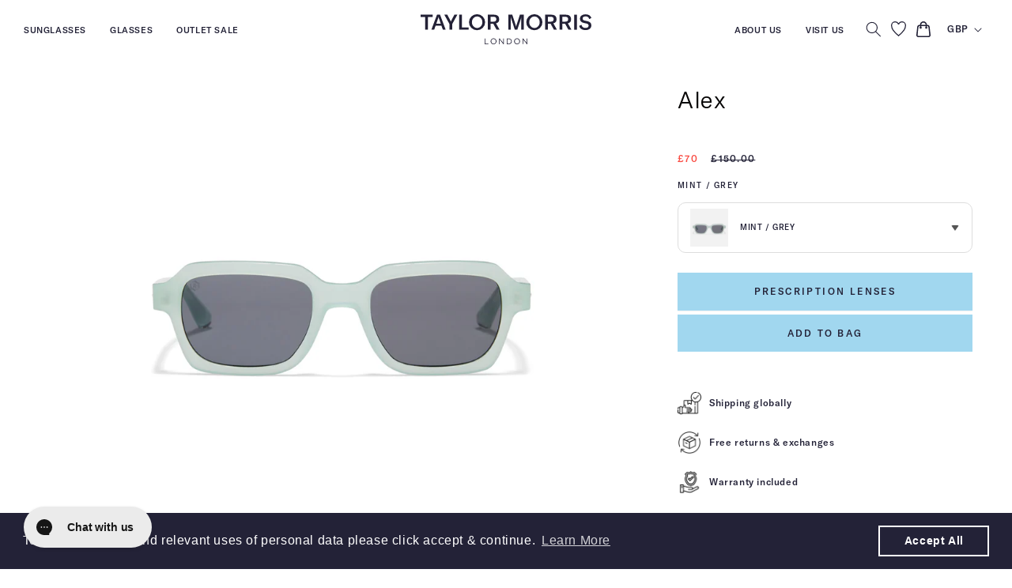

--- FILE ---
content_type: text/html; charset=utf-8
request_url: https://taylormorriseyewear.com/products/alex-c4
body_size: 80931
content:
<!doctype html>
<html class="no-js" lang="en">
  <head>

    
    <meta charset="utf-8">
    <meta http-equiv="X-UA-Compatible" content="IE=edge">
    <meta name="viewport" content="width=device-width,initial-scale=1">
    <meta name="theme-color" content="">
    <link rel="canonical" href="https://taylormorriseyewear.com/products/alex-c4"><link rel="icon" type="image/png" href="//taylormorriseyewear.com/cdn/shop/files/favcion.png?crop=center&height=32&v=1613731773&width=32"><link rel="preconnect" href="https://fonts.shopifycdn.com" crossorigin><title>
      Alex
 &ndash; Taylor Morris London </title>

    
      <meta name="description" content="If you&#39;re looking for a stylish pair of sunglasses that can keep up with your adventurous spirit, then look no further than Alex Sunglasses. These rectangular frames were inspired by the iconic Sidney model but have been updated with a smaller profile and slicker design. Whether you&#39;re exploring a new city, hiking in t">
    

    

<meta property="og:site_name" content="Taylor Morris London ">
<meta property="og:url" content="https://taylormorriseyewear.com/products/alex-c4">
<meta property="og:title" content="Alex">
<meta property="og:type" content="product">
<meta property="og:description" content="If you&#39;re looking for a stylish pair of sunglasses that can keep up with your adventurous spirit, then look no further than Alex Sunglasses. These rectangular frames were inspired by the iconic Sidney model but have been updated with a smaller profile and slicker design. Whether you&#39;re exploring a new city, hiking in t"><meta property="og:image" content="http://taylormorriseyewear.com/cdn/shop/files/ALEX_C4_1.jpg?v=1683625650">
  <meta property="og:image:secure_url" content="https://taylormorriseyewear.com/cdn/shop/files/ALEX_C4_1.jpg?v=1683625650">
  <meta property="og:image:width" content="3500">
  <meta property="og:image:height" content="3500"><meta property="og:price:amount" content="70.00">
  <meta property="og:price:currency" content="GBP"><meta name="twitter:card" content="summary_large_image">
<meta name="twitter:title" content="Alex">
<meta name="twitter:description" content="If you&#39;re looking for a stylish pair of sunglasses that can keep up with your adventurous spirit, then look no further than Alex Sunglasses. These rectangular frames were inspired by the iconic Sidney model but have been updated with a smaller profile and slicker design. Whether you&#39;re exploring a new city, hiking in t">


    <!-- LensAdvizor custom snippet starts -->
    
<script>
        // get all lensadvisor products
        
    
        
        console.log(20)
        
            
    
                // Clear Single Vision
                
                
            
    
                // Single Vision 1.5 Standard Lenses
                
                
            
    
                // Blue Light Filter
                
                
            
    
                // Blue Light Blocking - Lenses
                
                
            
    
                // Non Prescription Clear
                
                
            
    
                // Clear 1.67 High Index
                
                
            
    
                // Premium Polarised Lenses
                
                
            
    
                // Clear 1.6 Mid Index
                
                
            
    
                // Non Prescription Blue Light Blocking
                
                
            
    
                // Single Vision Sun Lenses
                
                
            
    
                // Single Vision Polarised 1.5 Standard Lenses
                
                
            
    
                // Clear 1.74 Ultra Thin
                
                
            
    
                // Single Vision 1.6 Mid Index Lenses
                
                
            
    
                // Premium Lenses
                
                
            
    
                // 1.74 Lens (Super thin lens)
                
                
            
    
                // Single Vision Polarised 1.6 Mid Index Lenses
                
                
            
    
                // Single Vision Polarised 1.67 High Index Lenses
                
                
            
    
                // Single Vision 1.67 High Index Lenses
                
                
            
    
                // Non Prescription Clear
                
                
            
    
                // Non Prescription Blue Light Blocking
                
                
            
        
        
        const PrescriptionCategory = [{"id":8042964648181,"title":"Clear Single Vision","handle":"clear-single-vision-single_vision-clear_standard-4","description":"\u003cp\u003eThis product is exclusively related to prescription lenses. They are not intended to be sold by themselves since most are add-ons or extras for other products we have.\u003c\/p\u003e","published_at":"2023-04-19T19:44:59+01:00","created_at":"2023-04-19T19:45:00+01:00","vendor":"LensAdvizor","type":"Prescription","tags":["Sale"],"price":0,"price_min":0,"price_max":0,"available":true,"price_varies":false,"compare_at_price":null,"compare_at_price_min":0,"compare_at_price_max":0,"compare_at_price_varies":false,"variants":[{"id":43810305147125,"title":"Default Title","option1":"Default Title","option2":null,"option3":null,"sku":"GLAZING","requires_shipping":true,"taxable":true,"featured_image":null,"available":true,"name":"Clear Single Vision","public_title":null,"options":["Default Title"],"price":0,"weight":0,"compare_at_price":null,"inventory_quantity":30,"inventory_management":null,"inventory_policy":"continue","barcode":null,"requires_selling_plan":false,"selling_plan_allocations":[],"quantity_rule":{"min":1,"max":null,"increment":1}}],"images":["\/\/taylormorriseyewear.com\/cdn\/shop\/products\/29d1a3d4-aeb.png?v=1698770257"],"featured_image":"\/\/taylormorriseyewear.com\/cdn\/shop\/products\/29d1a3d4-aeb.png?v=1698770257","options":["Title"],"media":[{"alt":null,"id":32483123069173,"position":1,"preview_image":{"aspect_ratio":1.333,"height":540,"width":720,"src":"\/\/taylormorriseyewear.com\/cdn\/shop\/products\/29d1a3d4-aeb.png?v=1698770257"},"aspect_ratio":1.333,"height":540,"media_type":"image","src":"\/\/taylormorriseyewear.com\/cdn\/shop\/products\/29d1a3d4-aeb.png?v=1698770257","width":720}],"requires_selling_plan":false,"selling_plan_groups":[],"content":"\u003cp\u003eThis product is exclusively related to prescription lenses. They are not intended to be sold by themselves since most are add-ons or extras for other products we have.\u003c\/p\u003e"},{"id":8042967793909,"title":"Single Vision 1.5 Standard Lenses","handle":"single-vision-sun-single_vision-tinted_non_polorised-4","description":"","published_at":"2023-04-19T19:58:25+01:00","created_at":"2023-04-19T19:58:27+01:00","vendor":"LensAdvizor","type":"LensAdvizor","tags":["Sale"],"price":3000,"price_min":3000,"price_max":3000,"available":true,"price_varies":false,"compare_at_price":null,"compare_at_price_min":0,"compare_at_price_max":0,"compare_at_price_varies":false,"variants":[{"id":43844715708661,"title":"As designed* \/ Solid","option1":"As designed*","option2":"Solid","option3":null,"sku":"GLAZING","requires_shipping":true,"taxable":true,"featured_image":null,"available":true,"name":"Single Vision 1.5 Standard Lenses - As designed* \/ Solid","public_title":"As designed* \/ Solid","options":["As designed*","Solid"],"price":3000,"weight":0,"compare_at_price":null,"inventory_quantity":30,"inventory_management":"shopify","inventory_policy":"continue","barcode":null,"requires_selling_plan":false,"selling_plan_allocations":[],"quantity_rule":{"min":1,"max":null,"increment":1}},{"id":43844715741429,"title":"As designed* \/ Gradient","option1":"As designed*","option2":"Gradient","option3":null,"sku":"GLAZING","requires_shipping":true,"taxable":true,"featured_image":null,"available":true,"name":"Single Vision 1.5 Standard Lenses - As designed* \/ Gradient","public_title":"As designed* \/ Gradient","options":["As designed*","Gradient"],"price":3000,"weight":0,"compare_at_price":null,"inventory_quantity":30,"inventory_management":"shopify","inventory_policy":"continue","barcode":null,"requires_selling_plan":false,"selling_plan_allocations":[],"quantity_rule":{"min":1,"max":null,"increment":1}},{"id":43821096206581,"title":"Grey \/ Solid","option1":"Grey","option2":"Solid","option3":null,"sku":"GLAZING","requires_shipping":true,"taxable":true,"featured_image":null,"available":true,"name":"Single Vision 1.5 Standard Lenses - Grey \/ Solid","public_title":"Grey \/ Solid","options":["Grey","Solid"],"price":3000,"weight":0,"compare_at_price":null,"inventory_quantity":30,"inventory_management":"shopify","inventory_policy":"continue","barcode":null,"requires_selling_plan":false,"selling_plan_allocations":[],"quantity_rule":{"min":1,"max":null,"increment":1}},{"id":43821096239349,"title":"Grey \/ Gradient","option1":"Grey","option2":"Gradient","option3":null,"sku":"GLAZING","requires_shipping":true,"taxable":true,"featured_image":null,"available":true,"name":"Single Vision 1.5 Standard Lenses - Grey \/ Gradient","public_title":"Grey \/ Gradient","options":["Grey","Gradient"],"price":3000,"weight":0,"compare_at_price":null,"inventory_quantity":30,"inventory_management":"shopify","inventory_policy":"continue","barcode":null,"requires_selling_plan":false,"selling_plan_allocations":[],"quantity_rule":{"min":1,"max":null,"increment":1}},{"id":43821096468725,"title":"Brown \/ Solid","option1":"Brown","option2":"Solid","option3":null,"sku":"GLAZING","requires_shipping":true,"taxable":true,"featured_image":null,"available":true,"name":"Single Vision 1.5 Standard Lenses - Brown \/ Solid","public_title":"Brown \/ Solid","options":["Brown","Solid"],"price":3000,"weight":0,"compare_at_price":null,"inventory_quantity":30,"inventory_management":"shopify","inventory_policy":"continue","barcode":null,"requires_selling_plan":false,"selling_plan_allocations":[],"quantity_rule":{"min":1,"max":null,"increment":1}},{"id":43821096501493,"title":"Brown \/ Gradient","option1":"Brown","option2":"Gradient","option3":null,"sku":"GLAZING","requires_shipping":true,"taxable":true,"featured_image":null,"available":true,"name":"Single Vision 1.5 Standard Lenses - Brown \/ Gradient","public_title":"Brown \/ Gradient","options":["Brown","Gradient"],"price":3000,"weight":0,"compare_at_price":null,"inventory_quantity":30,"inventory_management":"shopify","inventory_policy":"continue","barcode":null,"requires_selling_plan":false,"selling_plan_allocations":[],"quantity_rule":{"min":1,"max":null,"increment":1}},{"id":43821096337653,"title":"Green \/ Solid","option1":"Green","option2":"Solid","option3":null,"sku":"GLAZING","requires_shipping":true,"taxable":true,"featured_image":null,"available":true,"name":"Single Vision 1.5 Standard Lenses - Green \/ Solid","public_title":"Green \/ Solid","options":["Green","Solid"],"price":3000,"weight":0,"compare_at_price":null,"inventory_quantity":30,"inventory_management":"shopify","inventory_policy":"continue","barcode":null,"requires_selling_plan":false,"selling_plan_allocations":[],"quantity_rule":{"min":1,"max":null,"increment":1}},{"id":43821096370421,"title":"Green \/ Gradient","option1":"Green","option2":"Gradient","option3":null,"sku":"GLAZING","requires_shipping":true,"taxable":true,"featured_image":null,"available":true,"name":"Single Vision 1.5 Standard Lenses - Green \/ Gradient","public_title":"Green \/ Gradient","options":["Green","Gradient"],"price":3000,"weight":0,"compare_at_price":null,"inventory_quantity":30,"inventory_management":"shopify","inventory_policy":"continue","barcode":null,"requires_selling_plan":false,"selling_plan_allocations":[],"quantity_rule":{"min":1,"max":null,"increment":1}}],"images":["\/\/taylormorriseyewear.com\/cdn\/shop\/products\/57ef722f-dc5.jpg?v=1683733284"],"featured_image":"\/\/taylormorriseyewear.com\/cdn\/shop\/products\/57ef722f-dc5.jpg?v=1683733284","options":["Lens Colour","Tint Type"],"media":[{"alt":null,"id":31696742580469,"position":1,"preview_image":{"aspect_ratio":1.0,"height":1200,"width":1200,"src":"\/\/taylormorriseyewear.com\/cdn\/shop\/products\/57ef722f-dc5.jpg?v=1683733284"},"aspect_ratio":1.0,"height":1200,"media_type":"image","src":"\/\/taylormorriseyewear.com\/cdn\/shop\/products\/57ef722f-dc5.jpg?v=1683733284","width":1200}],"requires_selling_plan":false,"selling_plan_groups":[],"content":""},{"id":5695289950362,"title":"Blue Light Filter","handle":"blue-light-filter","description":"\u003cp\u003eThis product is exclusively related to prescription lenses. They are not intended to be sold by themselves since most are add-ons or extras for other products we have.\u003c\/p\u003e","published_at":"2023-04-24T12:59:48+01:00","created_at":"2020-09-04T12:18:13+01:00","vendor":"Taylor Morris London","type":"Prescription","tags":["LensAdvizor","Sale","Taylor Morris Eyewear","Taylor Morris London"],"price":2500,"price_min":2500,"price_max":2500,"available":true,"price_varies":false,"compare_at_price":null,"compare_at_price_min":0,"compare_at_price_max":0,"compare_at_price_varies":false,"variants":[{"id":36052817019034,"title":"Default Title","option1":"Default Title","option2":null,"option3":null,"sku":"GLAZING","requires_shipping":true,"taxable":true,"featured_image":null,"available":true,"name":"Blue Light Filter","public_title":null,"options":["Default Title"],"price":2500,"weight":0,"compare_at_price":null,"inventory_quantity":30,"inventory_management":"shopify","inventory_policy":"continue","barcode":null,"requires_selling_plan":false,"selling_plan_allocations":[],"quantity_rule":{"min":1,"max":null,"increment":1}}],"images":["\/\/taylormorriseyewear.com\/cdn\/shop\/products\/blb_0a78c3bf-35cf-41d3-9ca3-9fc0e56de595.png?v=1674562983"],"featured_image":"\/\/taylormorriseyewear.com\/cdn\/shop\/products\/blb_0a78c3bf-35cf-41d3-9ca3-9fc0e56de595.png?v=1674562983","options":["Title"],"media":[{"alt":null,"id":31366703808757,"position":1,"preview_image":{"aspect_ratio":1.333,"height":540,"width":720,"src":"\/\/taylormorriseyewear.com\/cdn\/shop\/products\/blb_0a78c3bf-35cf-41d3-9ca3-9fc0e56de595.png?v=1674562983"},"aspect_ratio":1.333,"height":540,"media_type":"image","src":"\/\/taylormorriseyewear.com\/cdn\/shop\/products\/blb_0a78c3bf-35cf-41d3-9ca3-9fc0e56de595.png?v=1674562983","width":720}],"requires_selling_plan":false,"selling_plan_groups":[],"content":"\u003cp\u003eThis product is exclusively related to prescription lenses. They are not intended to be sold by themselves since most are add-ons or extras for other products we have.\u003c\/p\u003e"},{"id":7929735151861,"title":"Blue Light Blocking - Lenses","handle":"blue-light-blocking-glasses","description":"\u003cp\u003eThis product is exclusively related to prescription lenses. They are not intended to be sold by themselves since most are add-ons or extras for other products we have.\u003c\/p\u003e","published_at":"2023-07-31T14:26:46+01:00","created_at":"2022-11-11T18:00:07+00:00","vendor":"Taylor Morris London","type":"Prescription","tags":["discounted","LensAdvizor","Sale"],"price":2500,"price_min":2500,"price_max":2500,"available":true,"price_varies":false,"compare_at_price":null,"compare_at_price_min":0,"compare_at_price_max":0,"compare_at_price_varies":false,"variants":[{"id":43444802519285,"title":"Default Title","option1":"Default Title","option2":null,"option3":null,"sku":"GLAZING","requires_shipping":true,"taxable":true,"featured_image":null,"available":true,"name":"Blue Light Blocking - Lenses","public_title":null,"options":["Default Title"],"price":2500,"weight":0,"compare_at_price":null,"inventory_quantity":30,"inventory_management":"shopify","inventory_policy":"continue","barcode":null,"requires_selling_plan":false,"selling_plan_allocations":[],"quantity_rule":{"min":1,"max":null,"increment":1}}],"images":["\/\/taylormorriseyewear.com\/cdn\/shop\/products\/blb_4d49703b-9747-4f3f-8568-a786143a6c19.png?v=1674562975"],"featured_image":"\/\/taylormorriseyewear.com\/cdn\/shop\/products\/blb_4d49703b-9747-4f3f-8568-a786143a6c19.png?v=1674562975","options":["Title"],"media":[{"alt":null,"id":31366702858485,"position":1,"preview_image":{"aspect_ratio":1.333,"height":540,"width":720,"src":"\/\/taylormorriseyewear.com\/cdn\/shop\/products\/blb_4d49703b-9747-4f3f-8568-a786143a6c19.png?v=1674562975"},"aspect_ratio":1.333,"height":540,"media_type":"image","src":"\/\/taylormorriseyewear.com\/cdn\/shop\/products\/blb_4d49703b-9747-4f3f-8568-a786143a6c19.png?v=1674562975","width":720}],"requires_selling_plan":false,"selling_plan_groups":[],"content":"\u003cp\u003eThis product is exclusively related to prescription lenses. They are not intended to be sold by themselves since most are add-ons or extras for other products we have.\u003c\/p\u003e"},{"id":7551838126325,"title":"Non Prescription Clear","handle":"non-prescription-clear-non_prescription-clear_standard-0","description":"\u003cp\u003eThis product is exclusively related to prescription lenses. They are not intended to be sold by themselves since most are add-ons or extras for other products we have.\u003c\/p\u003e","published_at":"2022-10-14T17:59:07+01:00","created_at":"2022-01-30T12:38:15+00:00","vendor":"LensAdvizor","type":"Prescription","tags":["Mens","Sale"],"price":0,"price_min":0,"price_max":0,"available":true,"price_varies":false,"compare_at_price":null,"compare_at_price_min":0,"compare_at_price_max":0,"compare_at_price_varies":false,"variants":[{"id":42353814831349,"title":"Default Title","option1":"Default Title","option2":null,"option3":null,"sku":"GLAZING","requires_shipping":true,"taxable":true,"featured_image":null,"available":true,"name":"Non Prescription Clear","public_title":null,"options":["Default Title"],"price":0,"weight":0,"compare_at_price":null,"inventory_quantity":30,"inventory_management":null,"inventory_policy":"continue","barcode":null,"requires_selling_plan":false,"selling_plan_allocations":[],"quantity_rule":{"min":1,"max":null,"increment":1}}],"images":["\/\/taylormorriseyewear.com\/cdn\/shop\/products\/Clear_b7545821-e099-45dd-ae96-f6a2df8296e3.png?v=1650486227"],"featured_image":"\/\/taylormorriseyewear.com\/cdn\/shop\/products\/Clear_b7545821-e099-45dd-ae96-f6a2df8296e3.png?v=1650486227","options":["Title"],"media":[{"alt":null,"id":29163060330741,"position":1,"preview_image":{"aspect_ratio":1.333,"height":540,"width":720,"src":"\/\/taylormorriseyewear.com\/cdn\/shop\/products\/Clear_b7545821-e099-45dd-ae96-f6a2df8296e3.png?v=1650486227"},"aspect_ratio":1.333,"height":540,"media_type":"image","src":"\/\/taylormorriseyewear.com\/cdn\/shop\/products\/Clear_b7545821-e099-45dd-ae96-f6a2df8296e3.png?v=1650486227","width":720}],"requires_selling_plan":false,"selling_plan_groups":[],"content":"\u003cp\u003eThis product is exclusively related to prescription lenses. They are not intended to be sold by themselves since most are add-ons or extras for other products we have.\u003c\/p\u003e"},{"id":7551838388469,"title":"Clear 1.67 High Index","handle":"single-vision-clear-1-67-high-index-single_vision-clear_standard-1","description":"\u003cp\u003eIncludes Anti-reflective coating\u003c\/p\u003e","published_at":"2022-10-11T15:20:21+01:00","created_at":"2022-01-30T12:38:19+00:00","vendor":"LensAdvizor","type":"LensAdvizor","tags":["LensAdvizor","Sale"],"price":6000,"price_min":6000,"price_max":6000,"available":true,"price_varies":false,"compare_at_price":null,"compare_at_price_min":0,"compare_at_price_max":0,"compare_at_price_varies":false,"variants":[{"id":42353814929653,"title":"Default Title","option1":"Default Title","option2":null,"option3":null,"sku":"GLAZING","requires_shipping":true,"taxable":true,"featured_image":null,"available":true,"name":"Clear 1.67 High Index","public_title":null,"options":["Default Title"],"price":6000,"weight":0,"compare_at_price":null,"inventory_quantity":30,"inventory_management":null,"inventory_policy":"continue","barcode":null,"requires_selling_plan":false,"selling_plan_allocations":[],"quantity_rule":{"min":1,"max":null,"increment":1}}],"images":["\/\/taylormorriseyewear.com\/cdn\/shop\/products\/Clear_638d0097-bd51-4e44-94cb-27c2cdb2dbf9.png?v=1650479267"],"featured_image":"\/\/taylormorriseyewear.com\/cdn\/shop\/products\/Clear_638d0097-bd51-4e44-94cb-27c2cdb2dbf9.png?v=1650479267","options":["Title"],"media":[{"alt":null,"id":29163060560117,"position":1,"preview_image":{"aspect_ratio":1.333,"height":540,"width":720,"src":"\/\/taylormorriseyewear.com\/cdn\/shop\/products\/Clear_638d0097-bd51-4e44-94cb-27c2cdb2dbf9.png?v=1650479267"},"aspect_ratio":1.333,"height":540,"media_type":"image","src":"\/\/taylormorriseyewear.com\/cdn\/shop\/products\/Clear_638d0097-bd51-4e44-94cb-27c2cdb2dbf9.png?v=1650479267","width":720}],"requires_selling_plan":false,"selling_plan_groups":[],"content":"\u003cp\u003eIncludes Anti-reflective coating\u003c\/p\u003e"},{"id":8043546738933,"title":"Premium Polarised Lenses","handle":"premium-polarised-lenses-non_prescription-clear_standard-2","description":"","published_at":"2023-04-21T12:53:48+01:00","created_at":"2023-04-21T12:53:49+01:00","vendor":"LensAdvizor","type":"LensAdvizor","tags":["Sale"],"price":10000,"price_min":10000,"price_max":10000,"available":true,"price_varies":false,"compare_at_price":null,"compare_at_price_min":0,"compare_at_price_max":0,"compare_at_price_varies":false,"variants":[{"id":43844710367477,"title":"Brown","option1":"Brown","option2":null,"option3":null,"sku":"GLAZING","requires_shipping":true,"taxable":true,"featured_image":null,"available":true,"name":"Premium Polarised Lenses - Brown","public_title":"Brown","options":["Brown"],"price":10000,"weight":0,"compare_at_price":null,"inventory_quantity":30,"inventory_management":null,"inventory_policy":"continue","barcode":"","requires_selling_plan":false,"selling_plan_allocations":[],"quantity_rule":{"min":1,"max":null,"increment":1}},{"id":43844710400245,"title":"Green","option1":"Green","option2":null,"option3":null,"sku":"GLAZING","requires_shipping":true,"taxable":true,"featured_image":null,"available":true,"name":"Premium Polarised Lenses - Green","public_title":"Green","options":["Green"],"price":10000,"weight":0,"compare_at_price":null,"inventory_quantity":30,"inventory_management":null,"inventory_policy":"continue","barcode":"","requires_selling_plan":false,"selling_plan_allocations":[],"quantity_rule":{"min":1,"max":null,"increment":1}},{"id":43844710433013,"title":"Grey","option1":"Grey","option2":null,"option3":null,"sku":"GLAZING","requires_shipping":true,"taxable":true,"featured_image":null,"available":true,"name":"Premium Polarised Lenses - Grey","public_title":"Grey","options":["Grey"],"price":10000,"weight":0,"compare_at_price":null,"inventory_quantity":30,"inventory_management":null,"inventory_policy":"continue","barcode":"","requires_selling_plan":false,"selling_plan_allocations":[],"quantity_rule":{"min":1,"max":null,"increment":1}}],"images":["\/\/taylormorriseyewear.com\/cdn\/shop\/products\/b16c2de8-e4f.jpg?v=1683734004"],"featured_image":"\/\/taylormorriseyewear.com\/cdn\/shop\/products\/b16c2de8-e4f.jpg?v=1683734004","options":["Lens Colour"],"media":[{"alt":null,"id":31696763650293,"position":1,"preview_image":{"aspect_ratio":1.0,"height":1200,"width":1200,"src":"\/\/taylormorriseyewear.com\/cdn\/shop\/products\/b16c2de8-e4f.jpg?v=1683734004"},"aspect_ratio":1.0,"height":1200,"media_type":"image","src":"\/\/taylormorriseyewear.com\/cdn\/shop\/products\/b16c2de8-e4f.jpg?v=1683734004","width":1200}],"requires_selling_plan":false,"selling_plan_groups":[],"content":""},{"id":8315655454965,"title":"Clear 1.6 Mid Index","handle":"clear-1-6-mid-index-single_vision-clear_standard-4","description":"\u003cp\u003eIncludes Anti-reflective coating\u003c\/p\u003e","published_at":"2024-03-11T16:18:07+00:00","created_at":"2024-03-11T16:18:08+00:00","vendor":"LensAdvizor","type":"LensAdvizor","tags":["Sale"],"price":3000,"price_min":3000,"price_max":3000,"available":true,"price_varies":false,"compare_at_price":null,"compare_at_price_min":0,"compare_at_price_max":0,"compare_at_price_varies":false,"variants":[{"id":44762671907061,"title":"Default Title","option1":"Default Title","option2":null,"option3":null,"sku":"GLAZING","requires_shipping":true,"taxable":true,"featured_image":null,"available":true,"name":"Clear 1.6 Mid Index","public_title":null,"options":["Default Title"],"price":3000,"weight":0,"compare_at_price":null,"inventory_quantity":30,"inventory_management":null,"inventory_policy":"deny","barcode":null,"requires_selling_plan":false,"selling_plan_allocations":[],"quantity_rule":{"min":1,"max":null,"increment":1}}],"images":["\/\/taylormorriseyewear.com\/cdn\/shop\/products\/28913f19-942.png?v=1710173958"],"featured_image":"\/\/taylormorriseyewear.com\/cdn\/shop\/products\/28913f19-942.png?v=1710173958","options":["Title"],"media":[{"alt":null,"id":33108589936885,"position":1,"preview_image":{"aspect_ratio":1.333,"height":540,"width":720,"src":"\/\/taylormorriseyewear.com\/cdn\/shop\/products\/28913f19-942.png?v=1710173958"},"aspect_ratio":1.333,"height":540,"media_type":"image","src":"\/\/taylormorriseyewear.com\/cdn\/shop\/products\/28913f19-942.png?v=1710173958","width":720}],"requires_selling_plan":false,"selling_plan_groups":[],"content":"\u003cp\u003eIncludes Anti-reflective coating\u003c\/p\u003e"},{"id":7551838322933,"title":"Non Prescription Blue Light Blocking","handle":"non-prescription-blue-light-blocking-non_prescription-clear_bluelight_blocking-0","description":"\u003cp\u003e\u003c\/p\u003e","published_at":"2022-10-14T17:59:04+01:00","created_at":"2022-01-30T12:38:17+00:00","vendor":"LensAdvizor","type":"LensAdvizor","tags":["Mens","Sale"],"price":2500,"price_min":2500,"price_max":2500,"available":true,"price_varies":false,"compare_at_price":null,"compare_at_price_min":0,"compare_at_price_max":0,"compare_at_price_varies":false,"variants":[{"id":42353814864117,"title":"Default Title","option1":"Default Title","option2":null,"option3":null,"sku":"GLAZING","requires_shipping":true,"taxable":true,"featured_image":null,"available":true,"name":"Non Prescription Blue Light Blocking","public_title":null,"options":["Default Title"],"price":2500,"weight":0,"compare_at_price":null,"inventory_quantity":30,"inventory_management":null,"inventory_policy":"continue","barcode":null,"requires_selling_plan":false,"selling_plan_allocations":[],"quantity_rule":{"min":1,"max":null,"increment":1}}],"images":["\/\/taylormorriseyewear.com\/cdn\/shop\/products\/blb_6ea7f74c-2a8a-4bd6-a7ed-146a23926bf3.png?v=1650486237"],"featured_image":"\/\/taylormorriseyewear.com\/cdn\/shop\/products\/blb_6ea7f74c-2a8a-4bd6-a7ed-146a23926bf3.png?v=1650486237","options":["Title"],"media":[{"alt":null,"id":29163060461813,"position":1,"preview_image":{"aspect_ratio":1.333,"height":540,"width":720,"src":"\/\/taylormorriseyewear.com\/cdn\/shop\/products\/blb_6ea7f74c-2a8a-4bd6-a7ed-146a23926bf3.png?v=1650486237"},"aspect_ratio":1.333,"height":540,"media_type":"image","src":"\/\/taylormorriseyewear.com\/cdn\/shop\/products\/blb_6ea7f74c-2a8a-4bd6-a7ed-146a23926bf3.png?v=1650486237","width":720}],"requires_selling_plan":false,"selling_plan_groups":[],"content":"\u003cp\u003e\u003c\/p\u003e"},{"id":7722230448373,"title":"Single Vision Sun Lenses","handle":"single-vision-sun-lenses","description":"\u003cp\u003eThis product is exclusively related to prescription lenses. They are not intended to be sold by themselves since most are add-ons or extras for other products we have.\u003c\/p\u003e","published_at":"2022-10-11T15:20:29+01:00","created_at":"2022-06-10T16:31:53+01:00","vendor":"Taylor Morris London","type":"Prescription","tags":["LensAdvizor","Sale"],"price":3000,"price_min":3000,"price_max":3000,"available":true,"price_varies":false,"compare_at_price":null,"compare_at_price_min":0,"compare_at_price_max":0,"compare_at_price_varies":false,"variants":[{"id":42860582961397,"title":"Default Title","option1":"Default Title","option2":null,"option3":null,"sku":"GLAZING","requires_shipping":false,"taxable":true,"featured_image":null,"available":true,"name":"Single Vision Sun Lenses","public_title":null,"options":["Default Title"],"price":3000,"weight":0,"compare_at_price":null,"inventory_quantity":30,"inventory_management":null,"inventory_policy":"continue","barcode":null,"requires_selling_plan":false,"selling_plan_allocations":[],"quantity_rule":{"min":1,"max":null,"increment":1}}],"images":[],"featured_image":null,"options":["Title"],"requires_selling_plan":false,"selling_plan_groups":[],"content":"\u003cp\u003eThis product is exclusively related to prescription lenses. They are not intended to be sold by themselves since most are add-ons or extras for other products we have.\u003c\/p\u003e"},{"id":8315664892149,"title":"Single Vision Polarised 1.5 Standard Lenses","handle":"single-vision-polarised-1-5-standard-lenses-single_vision-clear_standard-1","description":"","published_at":"2024-03-11T16:34:37+00:00","created_at":"2024-03-11T16:34:38+00:00","vendor":"LensAdvizor","type":"LensAdvizor","tags":["Sale"],"price":7500,"price_min":7500,"price_max":7500,"available":true,"price_varies":false,"compare_at_price":null,"compare_at_price_min":0,"compare_at_price_max":0,"compare_at_price_varies":false,"variants":[{"id":44762748092661,"title":"Brown","option1":"Brown","option2":null,"option3":null,"sku":"GLAZING","requires_shipping":true,"taxable":true,"featured_image":null,"available":true,"name":"Single Vision Polarised 1.5 Standard Lenses - Brown","public_title":"Brown","options":["Brown"],"price":7500,"weight":0,"compare_at_price":null,"inventory_quantity":30,"inventory_management":"shopify","inventory_policy":"continue","barcode":null,"requires_selling_plan":false,"selling_plan_allocations":[],"quantity_rule":{"min":1,"max":null,"increment":1}},{"id":44762748125429,"title":"Green","option1":"Green","option2":null,"option3":null,"sku":"GLAZING","requires_shipping":true,"taxable":true,"featured_image":null,"available":true,"name":"Single Vision Polarised 1.5 Standard Lenses - Green","public_title":"Green","options":["Green"],"price":7500,"weight":0,"compare_at_price":null,"inventory_quantity":30,"inventory_management":"shopify","inventory_policy":"continue","barcode":null,"requires_selling_plan":false,"selling_plan_allocations":[],"quantity_rule":{"min":1,"max":null,"increment":1}},{"id":44762748158197,"title":"Grey","option1":"Grey","option2":null,"option3":null,"sku":"GLAZING","requires_shipping":true,"taxable":true,"featured_image":null,"available":true,"name":"Single Vision Polarised 1.5 Standard Lenses - Grey","public_title":"Grey","options":["Grey"],"price":7500,"weight":0,"compare_at_price":null,"inventory_quantity":30,"inventory_management":"shopify","inventory_policy":"continue","barcode":null,"requires_selling_plan":false,"selling_plan_allocations":[],"quantity_rule":{"min":1,"max":null,"increment":1}}],"images":["\/\/taylormorriseyewear.com\/cdn\/shop\/products\/9b89585e-dca.jpg?v=1710174878"],"featured_image":"\/\/taylormorriseyewear.com\/cdn\/shop\/products\/9b89585e-dca.jpg?v=1710174878","options":["Lens Colour"],"media":[{"alt":null,"id":33108650557685,"position":1,"preview_image":{"aspect_ratio":1.0,"height":1200,"width":1200,"src":"\/\/taylormorriseyewear.com\/cdn\/shop\/products\/9b89585e-dca.jpg?v=1710174878"},"aspect_ratio":1.0,"height":1200,"media_type":"image","src":"\/\/taylormorriseyewear.com\/cdn\/shop\/products\/9b89585e-dca.jpg?v=1710174878","width":1200}],"requires_selling_plan":false,"selling_plan_groups":[],"content":""},{"id":7553880260853,"title":"Clear 1.74 Ultra Thin","handle":"single-vision-clear-1-74-ultra-thin-single_vision-clear_standard-2","description":"\u003cp\u003eIncludes Anti-reflective coating\u003c\/p\u003e","published_at":"2022-10-14T17:58:59+01:00","created_at":"2022-02-01T16:22:59+00:00","vendor":"LensAdvizor","type":"LensAdvizor","tags":["Mens","Sale"],"price":13000,"price_min":13000,"price_max":13000,"available":true,"price_varies":false,"compare_at_price":null,"compare_at_price_min":0,"compare_at_price_max":0,"compare_at_price_varies":false,"variants":[{"id":42359846732021,"title":"Default Title","option1":"Default Title","option2":null,"option3":null,"sku":"GLAZING","requires_shipping":true,"taxable":true,"featured_image":null,"available":true,"name":"Clear 1.74 Ultra Thin","public_title":null,"options":["Default Title"],"price":13000,"weight":0,"compare_at_price":null,"inventory_quantity":30,"inventory_management":null,"inventory_policy":"continue","barcode":null,"requires_selling_plan":false,"selling_plan_allocations":[],"quantity_rule":{"min":1,"max":null,"increment":1}}],"images":["\/\/taylormorriseyewear.com\/cdn\/shop\/products\/Clear_35ba869f-273e-4bfc-a43f-5e2d5b99d598.png?v=1650479178"],"featured_image":"\/\/taylormorriseyewear.com\/cdn\/shop\/products\/Clear_35ba869f-273e-4bfc-a43f-5e2d5b99d598.png?v=1650479178","options":["Title"],"media":[{"alt":null,"id":29174336585973,"position":1,"preview_image":{"aspect_ratio":1.333,"height":540,"width":720,"src":"\/\/taylormorriseyewear.com\/cdn\/shop\/products\/Clear_35ba869f-273e-4bfc-a43f-5e2d5b99d598.png?v=1650479178"},"aspect_ratio":1.333,"height":540,"media_type":"image","src":"\/\/taylormorriseyewear.com\/cdn\/shop\/products\/Clear_35ba869f-273e-4bfc-a43f-5e2d5b99d598.png?v=1650479178","width":720}],"requires_selling_plan":false,"selling_plan_groups":[],"content":"\u003cp\u003eIncludes Anti-reflective coating\u003c\/p\u003e"},{"id":8315662172405,"title":"Single Vision 1.6 Mid Index Lenses","handle":"copy-of-single-vision-lenses-single_vision-tinted_non_polorised-0","description":"","published_at":"2024-03-11T16:29:24+00:00","created_at":"2024-03-11T16:29:26+00:00","vendor":"LensAdvizor","type":"LensAdvizor","tags":["Sale"],"price":4500,"price_min":4500,"price_max":4500,"available":true,"price_varies":false,"compare_at_price":null,"compare_at_price_min":0,"compare_at_price_max":0,"compare_at_price_varies":false,"variants":[{"id":44828451471605,"title":"As designed*","option1":"As designed*","option2":null,"option3":null,"sku":"GLAZING","requires_shipping":true,"taxable":true,"featured_image":null,"available":true,"name":"Single Vision 1.6 Mid Index Lenses - As designed*","public_title":"As designed*","options":["As designed*"],"price":4500,"weight":0,"compare_at_price":null,"inventory_quantity":30,"inventory_management":"shopify","inventory_policy":"continue","barcode":null,"requires_selling_plan":false,"selling_plan_allocations":[],"quantity_rule":{"min":1,"max":null,"increment":1}},{"id":44828451504373,"title":"Grey","option1":"Grey","option2":null,"option3":null,"sku":"GLAZING","requires_shipping":true,"taxable":true,"featured_image":null,"available":true,"name":"Single Vision 1.6 Mid Index Lenses - Grey","public_title":"Grey","options":["Grey"],"price":4500,"weight":0,"compare_at_price":null,"inventory_quantity":30,"inventory_management":"shopify","inventory_policy":"continue","barcode":null,"requires_selling_plan":false,"selling_plan_allocations":[],"quantity_rule":{"min":1,"max":null,"increment":1}},{"id":44828451537141,"title":"Brown","option1":"Brown","option2":null,"option3":null,"sku":"GLAZING","requires_shipping":true,"taxable":true,"featured_image":null,"available":true,"name":"Single Vision 1.6 Mid Index Lenses - Brown","public_title":"Brown","options":["Brown"],"price":4500,"weight":0,"compare_at_price":null,"inventory_quantity":30,"inventory_management":"shopify","inventory_policy":"continue","barcode":null,"requires_selling_plan":false,"selling_plan_allocations":[],"quantity_rule":{"min":1,"max":null,"increment":1}},{"id":44828451569909,"title":"Green","option1":"Green","option2":null,"option3":null,"sku":"GLAZING","requires_shipping":true,"taxable":true,"featured_image":null,"available":true,"name":"Single Vision 1.6 Mid Index Lenses - Green","public_title":"Green","options":["Green"],"price":4500,"weight":0,"compare_at_price":null,"inventory_quantity":30,"inventory_management":"shopify","inventory_policy":"continue","barcode":null,"requires_selling_plan":false,"selling_plan_allocations":[],"quantity_rule":{"min":1,"max":null,"increment":1}}],"images":["\/\/taylormorriseyewear.com\/cdn\/shop\/products\/57ef722f-dc5_d8234da7-6363-42bc-b4f8-58773693757f.jpg?v=1710174566"],"featured_image":"\/\/taylormorriseyewear.com\/cdn\/shop\/products\/57ef722f-dc5_d8234da7-6363-42bc-b4f8-58773693757f.jpg?v=1710174566","options":["Lens Colour"],"media":[{"alt":null,"id":33108626538741,"position":1,"preview_image":{"aspect_ratio":1.0,"height":1200,"width":1200,"src":"\/\/taylormorriseyewear.com\/cdn\/shop\/products\/57ef722f-dc5_d8234da7-6363-42bc-b4f8-58773693757f.jpg?v=1710174566"},"aspect_ratio":1.0,"height":1200,"media_type":"image","src":"\/\/taylormorriseyewear.com\/cdn\/shop\/products\/57ef722f-dc5_d8234da7-6363-42bc-b4f8-58773693757f.jpg?v=1710174566","width":1200}],"requires_selling_plan":false,"selling_plan_groups":[],"content":""},{"id":8043546706165,"title":"Premium Lenses","handle":"premium-lenses-non_prescription-clear_standard-1","description":"","published_at":"2023-04-21T12:53:36+01:00","created_at":"2023-04-21T12:53:37+01:00","vendor":"LensAdvizor","type":"LensAdvizor","tags":["Sale"],"price":3000,"price_min":3000,"price_max":3000,"available":true,"price_varies":false,"compare_at_price":null,"compare_at_price_min":0,"compare_at_price_max":0,"compare_at_price_varies":false,"variants":[{"id":43821482836213,"title":"Brown \/ Solid","option1":"Brown","option2":"Solid","option3":null,"sku":"GLAZING","requires_shipping":true,"taxable":true,"featured_image":null,"available":true,"name":"Premium Lenses - Brown \/ Solid","public_title":"Brown \/ Solid","options":["Brown","Solid"],"price":3000,"weight":0,"compare_at_price":null,"inventory_quantity":30,"inventory_management":null,"inventory_policy":"continue","barcode":"","requires_selling_plan":false,"selling_plan_allocations":[],"quantity_rule":{"min":1,"max":null,"increment":1}},{"id":43821482868981,"title":"Brown \/ Gradient","option1":"Brown","option2":"Gradient","option3":null,"sku":"GLAZING","requires_shipping":true,"taxable":true,"featured_image":null,"available":true,"name":"Premium Lenses - Brown \/ Gradient","public_title":"Brown \/ Gradient","options":["Brown","Gradient"],"price":3000,"weight":0,"compare_at_price":null,"inventory_quantity":30,"inventory_management":null,"inventory_policy":"continue","barcode":"","requires_selling_plan":false,"selling_plan_allocations":[],"quantity_rule":{"min":1,"max":null,"increment":1}},{"id":43821482901749,"title":"Green \/ Solid","option1":"Green","option2":"Solid","option3":null,"sku":"GLAZING","requires_shipping":true,"taxable":true,"featured_image":null,"available":true,"name":"Premium Lenses - Green \/ Solid","public_title":"Green \/ Solid","options":["Green","Solid"],"price":3000,"weight":0,"compare_at_price":null,"inventory_quantity":30,"inventory_management":null,"inventory_policy":"continue","barcode":"","requires_selling_plan":false,"selling_plan_allocations":[],"quantity_rule":{"min":1,"max":null,"increment":1}},{"id":43821482934517,"title":"Green \/ Gradient","option1":"Green","option2":"Gradient","option3":null,"sku":"GLAZING","requires_shipping":true,"taxable":true,"featured_image":null,"available":true,"name":"Premium Lenses - Green \/ Gradient","public_title":"Green \/ Gradient","options":["Green","Gradient"],"price":3000,"weight":0,"compare_at_price":null,"inventory_quantity":30,"inventory_management":null,"inventory_policy":"continue","barcode":"","requires_selling_plan":false,"selling_plan_allocations":[],"quantity_rule":{"min":1,"max":null,"increment":1}},{"id":43821482967285,"title":"Grey \/ Solid","option1":"Grey","option2":"Solid","option3":null,"sku":"GLAZING","requires_shipping":true,"taxable":true,"featured_image":null,"available":true,"name":"Premium Lenses - Grey \/ Solid","public_title":"Grey \/ Solid","options":["Grey","Solid"],"price":3000,"weight":0,"compare_at_price":null,"inventory_quantity":30,"inventory_management":null,"inventory_policy":"continue","barcode":"","requires_selling_plan":false,"selling_plan_allocations":[],"quantity_rule":{"min":1,"max":null,"increment":1}},{"id":43821483000053,"title":"Grey \/ Gradient","option1":"Grey","option2":"Gradient","option3":null,"sku":"GLAZING","requires_shipping":true,"taxable":true,"featured_image":null,"available":true,"name":"Premium Lenses - Grey \/ Gradient","public_title":"Grey \/ Gradient","options":["Grey","Gradient"],"price":3000,"weight":0,"compare_at_price":null,"inventory_quantity":30,"inventory_management":null,"inventory_policy":"continue","barcode":"","requires_selling_plan":false,"selling_plan_allocations":[],"quantity_rule":{"min":1,"max":null,"increment":1}}],"images":["\/\/taylormorriseyewear.com\/cdn\/shop\/products\/e1135a4c-fed.jpg?v=1683734004"],"featured_image":"\/\/taylormorriseyewear.com\/cdn\/shop\/products\/e1135a4c-fed.jpg?v=1683734004","options":["Lens Colour","Tint type"],"media":[{"alt":null,"id":31696763060469,"position":1,"preview_image":{"aspect_ratio":1.0,"height":1200,"width":1200,"src":"\/\/taylormorriseyewear.com\/cdn\/shop\/products\/e1135a4c-fed.jpg?v=1683734004"},"aspect_ratio":1.0,"height":1200,"media_type":"image","src":"\/\/taylormorriseyewear.com\/cdn\/shop\/products\/e1135a4c-fed.jpg?v=1683734004","width":1200}],"requires_selling_plan":false,"selling_plan_groups":[],"content":""},{"id":6562234499271,"title":"1.74 Lens (Super thin lens)","handle":"1-74-lens-super-thin-lens","description":"\u003cp\u003eThis product is exclusively related to prescription lenses. They are not intended to be sold by themselves since most are add-ons or extras for other products we have.\u003c\/p\u003e","published_at":"2021-03-08T14:39:44+00:00","created_at":"2021-03-08T14:39:43+00:00","vendor":"Taylor Morris London","type":"Prescription","tags":["LensAdvizor","Sale"],"price":19000,"price_min":19000,"price_max":19000,"available":true,"price_varies":false,"compare_at_price":null,"compare_at_price_min":0,"compare_at_price_max":0,"compare_at_price_varies":false,"variants":[{"id":39349538422983,"title":"Default Title","option1":"Default Title","option2":null,"option3":null,"sku":"GLAZING","requires_shipping":true,"taxable":true,"featured_image":null,"available":true,"name":"1.74 Lens (Super thin lens)","public_title":null,"options":["Default Title"],"price":19000,"weight":100,"compare_at_price":null,"inventory_quantity":30,"inventory_management":null,"inventory_policy":"continue","barcode":null,"requires_selling_plan":false,"selling_plan_allocations":[],"quantity_rule":{"min":1,"max":null,"increment":1}}],"images":["\/\/taylormorriseyewear.com\/cdn\/shop\/products\/Clear_35ba869f-273e-4bfc-a43f-5e2d5b99d598_1.png?v=1736417985"],"featured_image":"\/\/taylormorriseyewear.com\/cdn\/shop\/products\/Clear_35ba869f-273e-4bfc-a43f-5e2d5b99d598_1.png?v=1736417985","options":["Title"],"media":[{"alt":null,"id":31448194646261,"position":1,"preview_image":{"aspect_ratio":1.333,"height":540,"width":720,"src":"\/\/taylormorriseyewear.com\/cdn\/shop\/products\/Clear_35ba869f-273e-4bfc-a43f-5e2d5b99d598_1.png?v=1736417985"},"aspect_ratio":1.333,"height":540,"media_type":"image","src":"\/\/taylormorriseyewear.com\/cdn\/shop\/products\/Clear_35ba869f-273e-4bfc-a43f-5e2d5b99d598_1.png?v=1736417985","width":720}],"requires_selling_plan":false,"selling_plan_groups":[],"content":"\u003cp\u003eThis product is exclusively related to prescription lenses. They are not intended to be sold by themselves since most are add-ons or extras for other products we have.\u003c\/p\u003e"},{"id":8315665580277,"title":"Single Vision Polarised 1.6 Mid Index Lenses","handle":"copy-of-single-vision-polarised-1-5-standard-lenses-single_vision-clear_standard-1","description":"","published_at":"2024-03-11T16:37:13+00:00","created_at":"2024-03-11T16:37:15+00:00","vendor":"LensAdvizor","type":"LensAdvizor","tags":["Sale"],"price":10500,"price_min":10500,"price_max":10500,"available":true,"price_varies":false,"compare_at_price":null,"compare_at_price_min":0,"compare_at_price_max":0,"compare_at_price_varies":false,"variants":[{"id":44762748682485,"title":"Brown","option1":"Brown","option2":null,"option3":null,"sku":"GLAZING","requires_shipping":true,"taxable":true,"featured_image":null,"available":true,"name":"Single Vision Polarised 1.6 Mid Index Lenses - Brown","public_title":"Brown","options":["Brown"],"price":10500,"weight":0,"compare_at_price":null,"inventory_quantity":30,"inventory_management":"shopify","inventory_policy":"continue","barcode":null,"requires_selling_plan":false,"selling_plan_allocations":[],"quantity_rule":{"min":1,"max":null,"increment":1}},{"id":44762748715253,"title":"Green","option1":"Green","option2":null,"option3":null,"sku":"GLAZING","requires_shipping":true,"taxable":true,"featured_image":null,"available":true,"name":"Single Vision Polarised 1.6 Mid Index Lenses - Green","public_title":"Green","options":["Green"],"price":10500,"weight":0,"compare_at_price":null,"inventory_quantity":30,"inventory_management":"shopify","inventory_policy":"continue","barcode":null,"requires_selling_plan":false,"selling_plan_allocations":[],"quantity_rule":{"min":1,"max":null,"increment":1}},{"id":44762748748021,"title":"Grey","option1":"Grey","option2":null,"option3":null,"sku":"GLAZING","requires_shipping":true,"taxable":true,"featured_image":null,"available":true,"name":"Single Vision Polarised 1.6 Mid Index Lenses - Grey","public_title":"Grey","options":["Grey"],"price":10500,"weight":0,"compare_at_price":null,"inventory_quantity":30,"inventory_management":"shopify","inventory_policy":"continue","barcode":null,"requires_selling_plan":false,"selling_plan_allocations":[],"quantity_rule":{"min":1,"max":null,"increment":1}}],"images":["\/\/taylormorriseyewear.com\/cdn\/shop\/products\/9b89585e-dca_203c1e34-385e-4d09-84e6-4c4b991fa4ab.jpg?v=1710175035"],"featured_image":"\/\/taylormorriseyewear.com\/cdn\/shop\/products\/9b89585e-dca_203c1e34-385e-4d09-84e6-4c4b991fa4ab.jpg?v=1710175035","options":["Lens Colour"],"media":[{"alt":null,"id":33108655538421,"position":1,"preview_image":{"aspect_ratio":1.0,"height":1200,"width":1200,"src":"\/\/taylormorriseyewear.com\/cdn\/shop\/products\/9b89585e-dca_203c1e34-385e-4d09-84e6-4c4b991fa4ab.jpg?v=1710175035"},"aspect_ratio":1.0,"height":1200,"media_type":"image","src":"\/\/taylormorriseyewear.com\/cdn\/shop\/products\/9b89585e-dca_203c1e34-385e-4d09-84e6-4c4b991fa4ab.jpg?v=1710175035","width":1200}],"requires_selling_plan":false,"selling_plan_groups":[],"content":""},{"id":8315666694389,"title":"Single Vision Polarised 1.67 High Index Lenses","handle":"copy-of-single-vision-polarised-1-6-mid-index-lenses-single_vision-clear_standard-1","description":"","published_at":"2024-03-11T16:38:37+00:00","created_at":"2024-03-11T16:38:38+00:00","vendor":"LensAdvizor","type":"LensAdvizor","tags":["Sale"],"price":16500,"price_min":16500,"price_max":16500,"available":true,"price_varies":false,"compare_at_price":null,"compare_at_price_min":0,"compare_at_price_max":0,"compare_at_price_varies":false,"variants":[{"id":44762755629301,"title":"Brown","option1":"Brown","option2":null,"option3":null,"sku":"GLAZING","requires_shipping":true,"taxable":true,"featured_image":null,"available":true,"name":"Single Vision Polarised 1.67 High Index Lenses - Brown","public_title":"Brown","options":["Brown"],"price":16500,"weight":0,"compare_at_price":null,"inventory_quantity":30,"inventory_management":"shopify","inventory_policy":"continue","barcode":null,"requires_selling_plan":false,"selling_plan_allocations":[],"quantity_rule":{"min":1,"max":null,"increment":1}},{"id":44762755662069,"title":"Green","option1":"Green","option2":null,"option3":null,"sku":"GLAZING","requires_shipping":true,"taxable":true,"featured_image":null,"available":true,"name":"Single Vision Polarised 1.67 High Index Lenses - Green","public_title":"Green","options":["Green"],"price":16500,"weight":0,"compare_at_price":null,"inventory_quantity":30,"inventory_management":"shopify","inventory_policy":"continue","barcode":null,"requires_selling_plan":false,"selling_plan_allocations":[],"quantity_rule":{"min":1,"max":null,"increment":1}},{"id":44762755694837,"title":"Grey","option1":"Grey","option2":null,"option3":null,"sku":"GLAZING","requires_shipping":true,"taxable":true,"featured_image":null,"available":true,"name":"Single Vision Polarised 1.67 High Index Lenses - Grey","public_title":"Grey","options":["Grey"],"price":16500,"weight":0,"compare_at_price":null,"inventory_quantity":30,"inventory_management":"shopify","inventory_policy":"continue","barcode":null,"requires_selling_plan":false,"selling_plan_allocations":[],"quantity_rule":{"min":1,"max":null,"increment":1}}],"images":["\/\/taylormorriseyewear.com\/cdn\/shop\/products\/9b89585e-dca_dfd99300-d14b-4b7d-ad6e-35531228312e.jpg?v=1710175119"],"featured_image":"\/\/taylormorriseyewear.com\/cdn\/shop\/products\/9b89585e-dca_dfd99300-d14b-4b7d-ad6e-35531228312e.jpg?v=1710175119","options":["Lens Colour"],"media":[{"alt":null,"id":33108656947445,"position":1,"preview_image":{"aspect_ratio":1.0,"height":1200,"width":1200,"src":"\/\/taylormorriseyewear.com\/cdn\/shop\/products\/9b89585e-dca_dfd99300-d14b-4b7d-ad6e-35531228312e.jpg?v=1710175119"},"aspect_ratio":1.0,"height":1200,"media_type":"image","src":"\/\/taylormorriseyewear.com\/cdn\/shop\/products\/9b89585e-dca_dfd99300-d14b-4b7d-ad6e-35531228312e.jpg?v=1710175119","width":1200}],"requires_selling_plan":false,"selling_plan_groups":[],"content":""},{"id":8315663024373,"title":"Single Vision 1.67 High Index Lenses","handle":"copy-of-single-vision-1-6-mid-index-lenses-single_vision-tinted_non_polorised-0","description":"","published_at":"2024-03-11T16:30:47+00:00","created_at":"2024-03-11T16:30:48+00:00","vendor":"LensAdvizor","type":"LensAdvizor","tags":["Sale"],"price":9750,"price_min":9750,"price_max":9750,"available":true,"price_varies":false,"compare_at_price":null,"compare_at_price_min":0,"compare_at_price_max":0,"compare_at_price_varies":false,"variants":[{"id":44828453765365,"title":"As designed*","option1":"As designed*","option2":null,"option3":null,"sku":"GLAZING","requires_shipping":true,"taxable":true,"featured_image":null,"available":true,"name":"Single Vision 1.67 High Index Lenses - As designed*","public_title":"As designed*","options":["As designed*"],"price":9750,"weight":0,"compare_at_price":null,"inventory_quantity":30,"inventory_management":"shopify","inventory_policy":"continue","barcode":null,"requires_selling_plan":false,"selling_plan_allocations":[],"quantity_rule":{"min":1,"max":null,"increment":1}},{"id":44828453798133,"title":"Grey","option1":"Grey","option2":null,"option3":null,"sku":"GLAZING","requires_shipping":true,"taxable":true,"featured_image":null,"available":true,"name":"Single Vision 1.67 High Index Lenses - Grey","public_title":"Grey","options":["Grey"],"price":9750,"weight":0,"compare_at_price":null,"inventory_quantity":30,"inventory_management":"shopify","inventory_policy":"continue","barcode":null,"requires_selling_plan":false,"selling_plan_allocations":[],"quantity_rule":{"min":1,"max":null,"increment":1}},{"id":44828453830901,"title":"Brown","option1":"Brown","option2":null,"option3":null,"sku":"GLAZING","requires_shipping":true,"taxable":true,"featured_image":null,"available":true,"name":"Single Vision 1.67 High Index Lenses - Brown","public_title":"Brown","options":["Brown"],"price":9750,"weight":0,"compare_at_price":null,"inventory_quantity":30,"inventory_management":"shopify","inventory_policy":"continue","barcode":null,"requires_selling_plan":false,"selling_plan_allocations":[],"quantity_rule":{"min":1,"max":null,"increment":1}},{"id":44828453863669,"title":"Green","option1":"Green","option2":null,"option3":null,"sku":"GLAZING","requires_shipping":true,"taxable":true,"featured_image":null,"available":true,"name":"Single Vision 1.67 High Index Lenses - Green","public_title":"Green","options":["Green"],"price":9750,"weight":0,"compare_at_price":null,"inventory_quantity":30,"inventory_management":"shopify","inventory_policy":"continue","barcode":null,"requires_selling_plan":false,"selling_plan_allocations":[],"quantity_rule":{"min":1,"max":null,"increment":1}}],"images":["\/\/taylormorriseyewear.com\/cdn\/shop\/products\/57ef722f-dc5_22a58634-d873-4eca-881b-50c5429b1faf.jpg?v=1710174649"],"featured_image":"\/\/taylormorriseyewear.com\/cdn\/shop\/products\/57ef722f-dc5_22a58634-d873-4eca-881b-50c5429b1faf.jpg?v=1710174649","options":["Lens Colour"],"media":[{"alt":null,"id":33108631453941,"position":1,"preview_image":{"aspect_ratio":1.0,"height":1200,"width":1200,"src":"\/\/taylormorriseyewear.com\/cdn\/shop\/products\/57ef722f-dc5_22a58634-d873-4eca-881b-50c5429b1faf.jpg?v=1710174649"},"aspect_ratio":1.0,"height":1200,"media_type":"image","src":"\/\/taylormorriseyewear.com\/cdn\/shop\/products\/57ef722f-dc5_22a58634-d873-4eca-881b-50c5429b1faf.jpg?v=1710174649","width":1200}],"requires_selling_plan":false,"selling_plan_groups":[],"content":""},{"id":7717756993781,"title":"Non Prescription Clear","handle":"default-title-clear-non_prescription-clear_standard-0","description":"\u003cp\u003eThis product is exclusively related to prescription lenses. They are not intended to be sold by themselves since most are add-ons or extras for other products we have.\u003c\/p\u003e","published_at":"2022-10-14T17:59:09+01:00","created_at":"2022-06-08T10:02:48+01:00","vendor":"LensAdvizor","type":"Prescription","tags":["Mens","Sale"],"price":0,"price_min":0,"price_max":0,"available":true,"price_varies":false,"compare_at_price":null,"compare_at_price_min":0,"compare_at_price_max":0,"compare_at_price_varies":false,"variants":[{"id":42850667790581,"title":"Default Title","option1":"Default Title","option2":null,"option3":null,"sku":"GLAZING","requires_shipping":true,"taxable":true,"featured_image":null,"available":true,"name":"Non Prescription Clear","public_title":null,"options":["Default Title"],"price":0,"weight":0,"compare_at_price":null,"inventory_quantity":30,"inventory_management":null,"inventory_policy":"continue","barcode":null,"requires_selling_plan":false,"selling_plan_allocations":[],"quantity_rule":{"min":1,"max":null,"increment":1}}],"images":["\/\/taylormorriseyewear.com\/cdn\/shop\/products\/Clear_e933070e-f8e8-44e3-8158-fa43a377e352.png?v=1654679503"],"featured_image":"\/\/taylormorriseyewear.com\/cdn\/shop\/products\/Clear_e933070e-f8e8-44e3-8158-fa43a377e352.png?v=1654679503","options":["Title"],"media":[{"alt":null,"id":29973420540149,"position":1,"preview_image":{"aspect_ratio":1.333,"height":540,"width":720,"src":"\/\/taylormorriseyewear.com\/cdn\/shop\/products\/Clear_e933070e-f8e8-44e3-8158-fa43a377e352.png?v=1654679503"},"aspect_ratio":1.333,"height":540,"media_type":"image","src":"\/\/taylormorriseyewear.com\/cdn\/shop\/products\/Clear_e933070e-f8e8-44e3-8158-fa43a377e352.png?v=1654679503","width":720}],"requires_selling_plan":false,"selling_plan_groups":[],"content":"\u003cp\u003eThis product is exclusively related to prescription lenses. They are not intended to be sold by themselves since most are add-ons or extras for other products we have.\u003c\/p\u003e"},{"id":7717756961013,"title":"Non Prescription Blue Light Blocking","handle":"default-title-blue-light-blocking-non_prescription-clear_bluelight_blocking-0","description":"\u003cp\u003e\u003c\/p\u003e","published_at":"2022-10-14T17:59:06+01:00","created_at":"2022-06-08T10:02:45+01:00","vendor":"LensAdvizor","type":"LensAdvizor","tags":["Mens","Sale"],"price":2500,"price_min":2500,"price_max":2500,"available":true,"price_varies":false,"compare_at_price":null,"compare_at_price_min":0,"compare_at_price_max":0,"compare_at_price_varies":false,"variants":[{"id":42850667757813,"title":"Default Title","option1":"Default Title","option2":null,"option3":null,"sku":"GLAZING","requires_shipping":true,"taxable":true,"featured_image":null,"available":true,"name":"Non Prescription Blue Light Blocking","public_title":null,"options":["Default Title"],"price":2500,"weight":0,"compare_at_price":null,"inventory_quantity":30,"inventory_management":null,"inventory_policy":"continue","barcode":null,"requires_selling_plan":false,"selling_plan_allocations":[],"quantity_rule":{"min":1,"max":null,"increment":1}}],"images":["\/\/taylormorriseyewear.com\/cdn\/shop\/products\/blb_ef22c386-0026-4925-b6ad-88e7df24cca8.png?v=1654679510"],"featured_image":"\/\/taylormorriseyewear.com\/cdn\/shop\/products\/blb_ef22c386-0026-4925-b6ad-88e7df24cca8.png?v=1654679510","options":["Title"],"media":[{"alt":null,"id":29973420409077,"position":1,"preview_image":{"aspect_ratio":1.333,"height":540,"width":720,"src":"\/\/taylormorriseyewear.com\/cdn\/shop\/products\/blb_ef22c386-0026-4925-b6ad-88e7df24cca8.png?v=1654679510"},"aspect_ratio":1.333,"height":540,"media_type":"image","src":"\/\/taylormorriseyewear.com\/cdn\/shop\/products\/blb_ef22c386-0026-4925-b6ad-88e7df24cca8.png?v=1654679510","width":720}],"requires_selling_plan":false,"selling_plan_groups":[],"content":"\u003cp\u003e\u003c\/p\u003e"}];
    </script>
    
    <!-- LensAdvizor custom snippet ends -->

    <script src="//taylormorriseyewear.com/cdn/shop/t/87/assets/constants.js?v=58251544750838685771755101156" defer="defer"></script>
    <script src="//taylormorriseyewear.com/cdn/shop/t/87/assets/pubsub.js?v=158357773527763999511755101156" defer="defer"></script>
    <script src="//taylormorriseyewear.com/cdn/shop/t/87/assets/global.js?v=40820548392383841591755101156" defer="defer"></script>
    <script src="//taylormorriseyewear.com/cdn/shop/t/87/assets/jquery.min.js?v=133494139889153862371755101156" defer></script>
    <script src="//taylormorriseyewear.com/cdn/shop/t/87/assets/slick.js?v=135851377851337756291755101156" defer="defer"></script>
    <script src="//taylormorriseyewear.com/cdn/shop/t/87/assets/aos.js?v=90494958484447784991755101156" defer="defer"></script>
    <script src="//taylormorriseyewear.com/cdn/shop/t/87/assets/custom.js?v=137802005069462991491755101156" defer="defer"></script>
    <script src="//taylormorriseyewear.com/cdn/shop/t/87/assets/custom1.js?v=36667902990562290261755101156" defer="defer"></script><script src="//taylormorriseyewear.com/cdn/shop/t/87/assets/animations.js?v=88693664871331136111755101156" defer="defer"></script><script>window.performance && window.performance.mark && window.performance.mark('shopify.content_for_header.start');</script><meta name="google-site-verification" content="i5Sqjt9x8jJpyBp5kwHcwtdHrLtHNQONSZf_VlmtbGQ">
<meta name="google-site-verification" content="dS_NvFW8s1q_Z1F_bQvlistQJjaeK_WfNqSlqa56-Kc">
<meta id="shopify-digital-wallet" name="shopify-digital-wallet" content="/23756461/digital_wallets/dialog">
<meta name="shopify-checkout-api-token" content="24470aadb1c0b62d5867c550645437e6">
<meta id="in-context-paypal-metadata" data-shop-id="23756461" data-venmo-supported="false" data-environment="production" data-locale="en_US" data-paypal-v4="true" data-currency="GBP">
<link rel="alternate" type="application/json+oembed" href="https://taylormorriseyewear.com/products/alex-c4.oembed">
<script async="async" src="/checkouts/internal/preloads.js?locale=en-GB"></script>
<link rel="preconnect" href="https://shop.app" crossorigin="anonymous">
<script async="async" src="https://shop.app/checkouts/internal/preloads.js?locale=en-GB&shop_id=23756461" crossorigin="anonymous"></script>
<script id="apple-pay-shop-capabilities" type="application/json">{"shopId":23756461,"countryCode":"GB","currencyCode":"GBP","merchantCapabilities":["supports3DS"],"merchantId":"gid:\/\/shopify\/Shop\/23756461","merchantName":"Taylor Morris London ","requiredBillingContactFields":["postalAddress","email","phone"],"requiredShippingContactFields":["postalAddress","email","phone"],"shippingType":"shipping","supportedNetworks":["visa","maestro","masterCard","amex","discover","elo"],"total":{"type":"pending","label":"Taylor Morris London ","amount":"1.00"},"shopifyPaymentsEnabled":true,"supportsSubscriptions":true}</script>
<script id="shopify-features" type="application/json">{"accessToken":"24470aadb1c0b62d5867c550645437e6","betas":["rich-media-storefront-analytics"],"domain":"taylormorriseyewear.com","predictiveSearch":true,"shopId":23756461,"locale":"en"}</script>
<script>var Shopify = Shopify || {};
Shopify.shop = "tme-test.myshopify.com";
Shopify.locale = "en";
Shopify.currency = {"active":"GBP","rate":"1.0"};
Shopify.country = "GB";
Shopify.theme = {"name":"City Collection New Launch","id":184041013632,"schema_name":"Dawn","schema_version":"12.0.0","theme_store_id":null,"role":"main"};
Shopify.theme.handle = "null";
Shopify.theme.style = {"id":null,"handle":null};
Shopify.cdnHost = "taylormorriseyewear.com/cdn";
Shopify.routes = Shopify.routes || {};
Shopify.routes.root = "/";</script>
<script type="module">!function(o){(o.Shopify=o.Shopify||{}).modules=!0}(window);</script>
<script>!function(o){function n(){var o=[];function n(){o.push(Array.prototype.slice.apply(arguments))}return n.q=o,n}var t=o.Shopify=o.Shopify||{};t.loadFeatures=n(),t.autoloadFeatures=n()}(window);</script>
<script>
  window.ShopifyPay = window.ShopifyPay || {};
  window.ShopifyPay.apiHost = "shop.app\/pay";
  window.ShopifyPay.redirectState = null;
</script>
<script id="shop-js-analytics" type="application/json">{"pageType":"product"}</script>
<script defer="defer" async type="module" src="//taylormorriseyewear.com/cdn/shopifycloud/shop-js/modules/v2/client.init-shop-cart-sync_BdyHc3Nr.en.esm.js"></script>
<script defer="defer" async type="module" src="//taylormorriseyewear.com/cdn/shopifycloud/shop-js/modules/v2/chunk.common_Daul8nwZ.esm.js"></script>
<script type="module">
  await import("//taylormorriseyewear.com/cdn/shopifycloud/shop-js/modules/v2/client.init-shop-cart-sync_BdyHc3Nr.en.esm.js");
await import("//taylormorriseyewear.com/cdn/shopifycloud/shop-js/modules/v2/chunk.common_Daul8nwZ.esm.js");

  window.Shopify.SignInWithShop?.initShopCartSync?.({"fedCMEnabled":true,"windoidEnabled":true});

</script>
<script>
  window.Shopify = window.Shopify || {};
  if (!window.Shopify.featureAssets) window.Shopify.featureAssets = {};
  window.Shopify.featureAssets['shop-js'] = {"shop-cart-sync":["modules/v2/client.shop-cart-sync_QYOiDySF.en.esm.js","modules/v2/chunk.common_Daul8nwZ.esm.js"],"init-fed-cm":["modules/v2/client.init-fed-cm_DchLp9rc.en.esm.js","modules/v2/chunk.common_Daul8nwZ.esm.js"],"shop-button":["modules/v2/client.shop-button_OV7bAJc5.en.esm.js","modules/v2/chunk.common_Daul8nwZ.esm.js"],"init-windoid":["modules/v2/client.init-windoid_DwxFKQ8e.en.esm.js","modules/v2/chunk.common_Daul8nwZ.esm.js"],"shop-cash-offers":["modules/v2/client.shop-cash-offers_DWtL6Bq3.en.esm.js","modules/v2/chunk.common_Daul8nwZ.esm.js","modules/v2/chunk.modal_CQq8HTM6.esm.js"],"shop-toast-manager":["modules/v2/client.shop-toast-manager_CX9r1SjA.en.esm.js","modules/v2/chunk.common_Daul8nwZ.esm.js"],"init-shop-email-lookup-coordinator":["modules/v2/client.init-shop-email-lookup-coordinator_UhKnw74l.en.esm.js","modules/v2/chunk.common_Daul8nwZ.esm.js"],"pay-button":["modules/v2/client.pay-button_DzxNnLDY.en.esm.js","modules/v2/chunk.common_Daul8nwZ.esm.js"],"avatar":["modules/v2/client.avatar_BTnouDA3.en.esm.js"],"init-shop-cart-sync":["modules/v2/client.init-shop-cart-sync_BdyHc3Nr.en.esm.js","modules/v2/chunk.common_Daul8nwZ.esm.js"],"shop-login-button":["modules/v2/client.shop-login-button_D8B466_1.en.esm.js","modules/v2/chunk.common_Daul8nwZ.esm.js","modules/v2/chunk.modal_CQq8HTM6.esm.js"],"init-customer-accounts-sign-up":["modules/v2/client.init-customer-accounts-sign-up_C8fpPm4i.en.esm.js","modules/v2/client.shop-login-button_D8B466_1.en.esm.js","modules/v2/chunk.common_Daul8nwZ.esm.js","modules/v2/chunk.modal_CQq8HTM6.esm.js"],"init-shop-for-new-customer-accounts":["modules/v2/client.init-shop-for-new-customer-accounts_CVTO0Ztu.en.esm.js","modules/v2/client.shop-login-button_D8B466_1.en.esm.js","modules/v2/chunk.common_Daul8nwZ.esm.js","modules/v2/chunk.modal_CQq8HTM6.esm.js"],"init-customer-accounts":["modules/v2/client.init-customer-accounts_dRgKMfrE.en.esm.js","modules/v2/client.shop-login-button_D8B466_1.en.esm.js","modules/v2/chunk.common_Daul8nwZ.esm.js","modules/v2/chunk.modal_CQq8HTM6.esm.js"],"shop-follow-button":["modules/v2/client.shop-follow-button_CkZpjEct.en.esm.js","modules/v2/chunk.common_Daul8nwZ.esm.js","modules/v2/chunk.modal_CQq8HTM6.esm.js"],"lead-capture":["modules/v2/client.lead-capture_BntHBhfp.en.esm.js","modules/v2/chunk.common_Daul8nwZ.esm.js","modules/v2/chunk.modal_CQq8HTM6.esm.js"],"checkout-modal":["modules/v2/client.checkout-modal_CfxcYbTm.en.esm.js","modules/v2/chunk.common_Daul8nwZ.esm.js","modules/v2/chunk.modal_CQq8HTM6.esm.js"],"shop-login":["modules/v2/client.shop-login_Da4GZ2H6.en.esm.js","modules/v2/chunk.common_Daul8nwZ.esm.js","modules/v2/chunk.modal_CQq8HTM6.esm.js"],"payment-terms":["modules/v2/client.payment-terms_MV4M3zvL.en.esm.js","modules/v2/chunk.common_Daul8nwZ.esm.js","modules/v2/chunk.modal_CQq8HTM6.esm.js"]};
</script>
<script>(function() {
  var isLoaded = false;
  function asyncLoad() {
    if (isLoaded) return;
    isLoaded = true;
    var urls = ["\/\/cdn.shopify.com\/proxy\/f59ce8928280cc8cd1a993a2d3806eec76fad79fc6591cb3f2f2f86f15931555\/api.goaffpro.com\/loader.js?shop=tme-test.myshopify.com\u0026sp-cache-control=cHVibGljLCBtYXgtYWdlPTkwMA","https:\/\/gdprcdn.b-cdn.net\/js\/gdpr_cookie_consent.min.js?shop=tme-test.myshopify.com","\/\/staticw2.yotpo.com\/BIL3sbFs5uQoEYLIDLjvxDJZNJ4ogDx8qZGVINBs\/widget.js?shop=tme-test.myshopify.com","https:\/\/config.gorgias.chat\/bundle-loader\/01GYCCEE6Y15RTKTAH6NCFXTTF?source=shopify1click\u0026shop=tme-test.myshopify.com","https:\/\/cdn.shopify.com\/s\/files\/1\/2375\/6461\/t\/64\/assets\/booster_eu_cookie_23756461.js?v=1702993044\u0026shop=tme-test.myshopify.com","https:\/\/crossborder-integration.global-e.com\/resources\/js\/app?shop=tme-test.myshopify.com","\/\/cdn.shopify.com\/proxy\/08c610d849f09ecb02c41ee642b386cadac00e872f7b90192cf8c80331b77ed8\/web.global-e.com\/merchant\/storefrontattributes?merchantid=10001586\u0026shop=tme-test.myshopify.com\u0026sp-cache-control=cHVibGljLCBtYXgtYWdlPTkwMA","https:\/\/ecom-app.rakutenadvertising.io\/rakuten_advertising.js?shop=tme-test.myshopify.com","https:\/\/tag.rmp.rakuten.com\/112230.ct.js?shop=tme-test.myshopify.com","https:\/\/cdn.hextom.com\/js\/quickannouncementbar.js?shop=tme-test.myshopify.com","https:\/\/s3.eu-west-1.amazonaws.com\/production-klarna-il-shopify-osm\/7bec47374bc1cb6b6338dfd4d69e7bffd4f4b70b\/tme-test.myshopify.com-1756476822658.js?shop=tme-test.myshopify.com","https:\/\/cdn.9gtb.com\/loader.js?g_cvt_id=9af32209-2bbc-4334-bc2d-6dae804568ec\u0026shop=tme-test.myshopify.com","https:\/\/cdn.pushowl.com\/latest\/sdks\/pushowl-shopify.js?subdomain=tme-test\u0026environment=production\u0026guid=e2bc3e3d-abf3-4c87-a723-5d7c543d605c\u0026shop=tme-test.myshopify.com","https:\/\/cdn.adscale.com\/static\/ecom_js\/tme-test\/add_item_to_cart.js?ver=20260121\u0026shop=tme-test.myshopify.com"];
    for (var i = 0; i < urls.length; i++) {
      var s = document.createElement('script');
      s.type = 'text/javascript';
      s.async = true;
      s.src = urls[i];
      var x = document.getElementsByTagName('script')[0];
      x.parentNode.insertBefore(s, x);
    }
  };
  if(window.attachEvent) {
    window.attachEvent('onload', asyncLoad);
  } else {
    window.addEventListener('load', asyncLoad, false);
  }
})();</script>
<script id="__st">var __st={"a":23756461,"offset":0,"reqid":"f4d479d7-6592-4bed-b65e-e58452496204-1768965586","pageurl":"taylormorriseyewear.com\/products\/alex-c4","u":"02f1316591b4","p":"product","rtyp":"product","rid":8047943057653};</script>
<script>window.ShopifyPaypalV4VisibilityTracking = true;</script>
<script id="captcha-bootstrap">!function(){'use strict';const t='contact',e='account',n='new_comment',o=[[t,t],['blogs',n],['comments',n],[t,'customer']],c=[[e,'customer_login'],[e,'guest_login'],[e,'recover_customer_password'],[e,'create_customer']],r=t=>t.map((([t,e])=>`form[action*='/${t}']:not([data-nocaptcha='true']) input[name='form_type'][value='${e}']`)).join(','),a=t=>()=>t?[...document.querySelectorAll(t)].map((t=>t.form)):[];function s(){const t=[...o],e=r(t);return a(e)}const i='password',u='form_key',d=['recaptcha-v3-token','g-recaptcha-response','h-captcha-response',i],f=()=>{try{return window.sessionStorage}catch{return}},m='__shopify_v',_=t=>t.elements[u];function p(t,e,n=!1){try{const o=window.sessionStorage,c=JSON.parse(o.getItem(e)),{data:r}=function(t){const{data:e,action:n}=t;return t[m]||n?{data:e,action:n}:{data:t,action:n}}(c);for(const[e,n]of Object.entries(r))t.elements[e]&&(t.elements[e].value=n);n&&o.removeItem(e)}catch(o){console.error('form repopulation failed',{error:o})}}const l='form_type',E='cptcha';function T(t){t.dataset[E]=!0}const w=window,h=w.document,L='Shopify',v='ce_forms',y='captcha';let A=!1;((t,e)=>{const n=(g='f06e6c50-85a8-45c8-87d0-21a2b65856fe',I='https://cdn.shopify.com/shopifycloud/storefront-forms-hcaptcha/ce_storefront_forms_captcha_hcaptcha.v1.5.2.iife.js',D={infoText:'Protected by hCaptcha',privacyText:'Privacy',termsText:'Terms'},(t,e,n)=>{const o=w[L][v],c=o.bindForm;if(c)return c(t,g,e,D).then(n);var r;o.q.push([[t,g,e,D],n]),r=I,A||(h.body.append(Object.assign(h.createElement('script'),{id:'captcha-provider',async:!0,src:r})),A=!0)});var g,I,D;w[L]=w[L]||{},w[L][v]=w[L][v]||{},w[L][v].q=[],w[L][y]=w[L][y]||{},w[L][y].protect=function(t,e){n(t,void 0,e),T(t)},Object.freeze(w[L][y]),function(t,e,n,w,h,L){const[v,y,A,g]=function(t,e,n){const i=e?o:[],u=t?c:[],d=[...i,...u],f=r(d),m=r(i),_=r(d.filter((([t,e])=>n.includes(e))));return[a(f),a(m),a(_),s()]}(w,h,L),I=t=>{const e=t.target;return e instanceof HTMLFormElement?e:e&&e.form},D=t=>v().includes(t);t.addEventListener('submit',(t=>{const e=I(t);if(!e)return;const n=D(e)&&!e.dataset.hcaptchaBound&&!e.dataset.recaptchaBound,o=_(e),c=g().includes(e)&&(!o||!o.value);(n||c)&&t.preventDefault(),c&&!n&&(function(t){try{if(!f())return;!function(t){const e=f();if(!e)return;const n=_(t);if(!n)return;const o=n.value;o&&e.removeItem(o)}(t);const e=Array.from(Array(32),(()=>Math.random().toString(36)[2])).join('');!function(t,e){_(t)||t.append(Object.assign(document.createElement('input'),{type:'hidden',name:u})),t.elements[u].value=e}(t,e),function(t,e){const n=f();if(!n)return;const o=[...t.querySelectorAll(`input[type='${i}']`)].map((({name:t})=>t)),c=[...d,...o],r={};for(const[a,s]of new FormData(t).entries())c.includes(a)||(r[a]=s);n.setItem(e,JSON.stringify({[m]:1,action:t.action,data:r}))}(t,e)}catch(e){console.error('failed to persist form',e)}}(e),e.submit())}));const S=(t,e)=>{t&&!t.dataset[E]&&(n(t,e.some((e=>e===t))),T(t))};for(const o of['focusin','change'])t.addEventListener(o,(t=>{const e=I(t);D(e)&&S(e,y())}));const B=e.get('form_key'),M=e.get(l),P=B&&M;t.addEventListener('DOMContentLoaded',(()=>{const t=y();if(P)for(const e of t)e.elements[l].value===M&&p(e,B);[...new Set([...A(),...v().filter((t=>'true'===t.dataset.shopifyCaptcha))])].forEach((e=>S(e,t)))}))}(h,new URLSearchParams(w.location.search),n,t,e,['guest_login'])})(!0,!0)}();</script>
<script integrity="sha256-4kQ18oKyAcykRKYeNunJcIwy7WH5gtpwJnB7kiuLZ1E=" data-source-attribution="shopify.loadfeatures" defer="defer" src="//taylormorriseyewear.com/cdn/shopifycloud/storefront/assets/storefront/load_feature-a0a9edcb.js" crossorigin="anonymous"></script>
<script crossorigin="anonymous" defer="defer" src="//taylormorriseyewear.com/cdn/shopifycloud/storefront/assets/shopify_pay/storefront-65b4c6d7.js?v=20250812"></script>
<script data-source-attribution="shopify.dynamic_checkout.dynamic.init">var Shopify=Shopify||{};Shopify.PaymentButton=Shopify.PaymentButton||{isStorefrontPortableWallets:!0,init:function(){window.Shopify.PaymentButton.init=function(){};var t=document.createElement("script");t.src="https://taylormorriseyewear.com/cdn/shopifycloud/portable-wallets/latest/portable-wallets.en.js",t.type="module",document.head.appendChild(t)}};
</script>
<script data-source-attribution="shopify.dynamic_checkout.buyer_consent">
  function portableWalletsHideBuyerConsent(e){var t=document.getElementById("shopify-buyer-consent"),n=document.getElementById("shopify-subscription-policy-button");t&&n&&(t.classList.add("hidden"),t.setAttribute("aria-hidden","true"),n.removeEventListener("click",e))}function portableWalletsShowBuyerConsent(e){var t=document.getElementById("shopify-buyer-consent"),n=document.getElementById("shopify-subscription-policy-button");t&&n&&(t.classList.remove("hidden"),t.removeAttribute("aria-hidden"),n.addEventListener("click",e))}window.Shopify?.PaymentButton&&(window.Shopify.PaymentButton.hideBuyerConsent=portableWalletsHideBuyerConsent,window.Shopify.PaymentButton.showBuyerConsent=portableWalletsShowBuyerConsent);
</script>
<script data-source-attribution="shopify.dynamic_checkout.cart.bootstrap">document.addEventListener("DOMContentLoaded",(function(){function t(){return document.querySelector("shopify-accelerated-checkout-cart, shopify-accelerated-checkout")}if(t())Shopify.PaymentButton.init();else{new MutationObserver((function(e,n){t()&&(Shopify.PaymentButton.init(),n.disconnect())})).observe(document.body,{childList:!0,subtree:!0})}}));
</script>
<link id="shopify-accelerated-checkout-styles" rel="stylesheet" media="screen" href="https://taylormorriseyewear.com/cdn/shopifycloud/portable-wallets/latest/accelerated-checkout-backwards-compat.css" crossorigin="anonymous">
<style id="shopify-accelerated-checkout-cart">
        #shopify-buyer-consent {
  margin-top: 1em;
  display: inline-block;
  width: 100%;
}

#shopify-buyer-consent.hidden {
  display: none;
}

#shopify-subscription-policy-button {
  background: none;
  border: none;
  padding: 0;
  text-decoration: underline;
  font-size: inherit;
  cursor: pointer;
}

#shopify-subscription-policy-button::before {
  box-shadow: none;
}

      </style>
<script id="sections-script" data-sections="header" defer="defer" src="//taylormorriseyewear.com/cdn/shop/t/87/compiled_assets/scripts.js?v=28134"></script>
<script>window.performance && window.performance.mark && window.performance.mark('shopify.content_for_header.end');</script>


    <style data-shopify>
      @font-face {
  font-family: Assistant;
  font-weight: 400;
  font-style: normal;
  font-display: swap;
  src: url("//taylormorriseyewear.com/cdn/fonts/assistant/assistant_n4.9120912a469cad1cc292572851508ca49d12e768.woff2") format("woff2"),
       url("//taylormorriseyewear.com/cdn/fonts/assistant/assistant_n4.6e9875ce64e0fefcd3f4446b7ec9036b3ddd2985.woff") format("woff");
}

      @font-face {
  font-family: Assistant;
  font-weight: 700;
  font-style: normal;
  font-display: swap;
  src: url("//taylormorriseyewear.com/cdn/fonts/assistant/assistant_n7.bf44452348ec8b8efa3aa3068825305886b1c83c.woff2") format("woff2"),
       url("//taylormorriseyewear.com/cdn/fonts/assistant/assistant_n7.0c887fee83f6b3bda822f1150b912c72da0f7b64.woff") format("woff");
}

      
      
      @font-face {
  font-family: Assistant;
  font-weight: 400;
  font-style: normal;
  font-display: swap;
  src: url("//taylormorriseyewear.com/cdn/fonts/assistant/assistant_n4.9120912a469cad1cc292572851508ca49d12e768.woff2") format("woff2"),
       url("//taylormorriseyewear.com/cdn/fonts/assistant/assistant_n4.6e9875ce64e0fefcd3f4446b7ec9036b3ddd2985.woff") format("woff");
}


      
        :root,
        .color-background-1 {
          --color-background: 255,255,255;
        
          --gradient-background: #ffffff;
        

        

        --color-foreground: 35,34,55;
        --color-background-contrast: 191,191,191;
        --color-shadow: 35,34,55;
        --color-button: 161,215,239;
        --color-button-text: 255,255,255;
        --color-secondary-button: 255,255,255;
        --color-secondary-button-text: 161,215,239;
        --color-link: 161,215,239;
        --color-badge-foreground: 35,34,55;
        --color-badge-background: 255,255,255;
        --color-badge-border: 35,34,55;
        --payment-terms-background-color: rgb(255 255 255);
      }
      
        
        .color-background-2 {
          --color-background: 243,243,243;
        
          --gradient-background: #f3f3f3;
        

        

        --color-foreground: 35,34,55;
        --color-background-contrast: 179,179,179;
        --color-shadow: 18,18,18;
        --color-button: 18,18,18;
        --color-button-text: 243,243,243;
        --color-secondary-button: 243,243,243;
        --color-secondary-button-text: 18,18,18;
        --color-link: 18,18,18;
        --color-badge-foreground: 35,34,55;
        --color-badge-background: 243,243,243;
        --color-badge-border: 35,34,55;
        --payment-terms-background-color: rgb(243 243 243);
      }
      
        
        .color-inverse {
          --color-background: 35,34,55;
        
          --gradient-background: #232237;
        

        

        --color-foreground: 35,34,55;
        --color-background-contrast: 45,44,71;
        --color-shadow: 18,18,18;
        --color-button: 255,255,255;
        --color-button-text: 35,34,55;
        --color-secondary-button: 35,34,55;
        --color-secondary-button-text: 255,255,255;
        --color-link: 255,255,255;
        --color-badge-foreground: 35,34,55;
        --color-badge-background: 35,34,55;
        --color-badge-border: 35,34,55;
        --payment-terms-background-color: rgb(35 34 55);
      }
      
        
        .color-accent-1 {
          --color-background: 18,18,18;
        
          --gradient-background: #121212;
        

        

        --color-foreground: 255,255,255;
        --color-background-contrast: 146,146,146;
        --color-shadow: 18,18,18;
        --color-button: 255,255,255;
        --color-button-text: 18,18,18;
        --color-secondary-button: 18,18,18;
        --color-secondary-button-text: 255,255,255;
        --color-link: 255,255,255;
        --color-badge-foreground: 255,255,255;
        --color-badge-background: 18,18,18;
        --color-badge-border: 255,255,255;
        --payment-terms-background-color: rgb(18 18 18);
      }
      
        
        .color-accent-2 {
          --color-background: 51,79,180;
        
          --gradient-background: #334fb4;
        

        

        --color-foreground: 255,255,255;
        --color-background-contrast: 23,35,81;
        --color-shadow: 18,18,18;
        --color-button: 255,255,255;
        --color-button-text: 51,79,180;
        --color-secondary-button: 51,79,180;
        --color-secondary-button-text: 255,255,255;
        --color-link: 255,255,255;
        --color-badge-foreground: 255,255,255;
        --color-badge-background: 51,79,180;
        --color-badge-border: 255,255,255;
        --payment-terms-background-color: rgb(51 79 180);
      }
      
        
        .color-scheme-cd88347f-4cbd-4e30-95c5-b5139d10ef20 {
          --color-background: 255,255,255;
        
          --gradient-background: #ffffff;
        

        

        --color-foreground: 18,18,18;
        --color-background-contrast: 191,191,191;
        --color-shadow: 18,18,18;
        --color-button: 18,18,18;
        --color-button-text: 255,255,255;
        --color-secondary-button: 255,255,255;
        --color-secondary-button-text: 18,18,18;
        --color-link: 18,18,18;
        --color-badge-foreground: 18,18,18;
        --color-badge-background: 255,255,255;
        --color-badge-border: 18,18,18;
        --payment-terms-background-color: rgb(255 255 255);
      }
      
        
        .color-scheme-2f173487-c515-4691-8257-ef3200574f78 {
          --color-background: 255,255,255;
        
          --gradient-background: #ffffff;
        

        

        --color-foreground: 255,255,255;
        --color-background-contrast: 191,191,191;
        --color-shadow: 18,18,18;
        --color-button: 18,18,18;
        --color-button-text: 255,255,255;
        --color-secondary-button: 255,255,255;
        --color-secondary-button-text: 18,18,18;
        --color-link: 18,18,18;
        --color-badge-foreground: 255,255,255;
        --color-badge-background: 255,255,255;
        --color-badge-border: 255,255,255;
        --payment-terms-background-color: rgb(255 255 255);
      }
      
        
        .color-scheme-20764585-3260-4e82-a153-d6c243e822c6 {
          --color-background: 250,250,250;
        
          --gradient-background: #fafafa;
        

        

        --color-foreground: 36,40,51;
        --color-background-contrast: 186,186,186;
        --color-shadow: 36,40,51;
        --color-button: 36,40,51;
        --color-button-text: 255,255,255;
        --color-secondary-button: 250,250,250;
        --color-secondary-button-text: 36,40,51;
        --color-link: 36,40,51;
        --color-badge-foreground: 36,40,51;
        --color-badge-background: 250,250,250;
        --color-badge-border: 36,40,51;
        --payment-terms-background-color: rgb(250 250 250);
      }
      

      body, .color-background-1, .color-background-2, .color-inverse, .color-accent-1, .color-accent-2, .color-scheme-cd88347f-4cbd-4e30-95c5-b5139d10ef20, .color-scheme-2f173487-c515-4691-8257-ef3200574f78, .color-scheme-20764585-3260-4e82-a153-d6c243e822c6 {
        color: rgba(var(--color-foreground), 1);
        background-color: rgb(var(--color-background));
      }

      :root {
        --font-body-family: Assistant, sans-serif;
        --font-body-style: normal;
        --font-body-weight: 400;
        --font-body-weight-bold: 700;

        --font-heading-family: Assistant, sans-serif;
        --font-heading-style: normal;
        --font-heading-weight: 400;

        --font-body-scale: 1.0;
        --font-heading-scale: 1.0;

        --media-padding: px;
        --media-border-opacity: 0.05;
        --media-border-width: 1px;
        --media-radius: 0px;
        --media-shadow-opacity: 0.0;
        --media-shadow-horizontal-offset: 0px;
        --media-shadow-vertical-offset: 4px;
        --media-shadow-blur-radius: 5px;
        --media-shadow-visible: 0;

        --page-width: 160rem;
        --page-width-margin: 0rem;

        --product-card-image-padding: 0.0rem;
        --product-card-corner-radius: 0.0rem;
        --product-card-text-alignment: center;
        --product-card-border-width: 0.0rem;
        --product-card-border-opacity: 0.1;
        --product-card-shadow-opacity: 0.0;
        --product-card-shadow-visible: 0;
        --product-card-shadow-horizontal-offset: 0.0rem;
        --product-card-shadow-vertical-offset: 0.4rem;
        --product-card-shadow-blur-radius: 0.5rem;

        --collection-card-image-padding: 0.0rem;
        --collection-card-corner-radius: 0.0rem;
        --collection-card-text-alignment: center;
        --collection-card-border-width: 0.0rem;
        --collection-card-border-opacity: 0.1;
        --collection-card-shadow-opacity: 0.0;
        --collection-card-shadow-visible: 0;
        --collection-card-shadow-horizontal-offset: 0.0rem;
        --collection-card-shadow-vertical-offset: 0.4rem;
        --collection-card-shadow-blur-radius: 0.5rem;

        --blog-card-image-padding: 0.0rem;
        --blog-card-corner-radius: 0.0rem;
        --blog-card-text-alignment: left;
        --blog-card-border-width: 0.0rem;
        --blog-card-border-opacity: 0.1;
        --blog-card-shadow-opacity: 0.0;
        --blog-card-shadow-visible: 0;
        --blog-card-shadow-horizontal-offset: 0.0rem;
        --blog-card-shadow-vertical-offset: 0.4rem;
        --blog-card-shadow-blur-radius: 0.5rem;

        --badge-corner-radius: 4.0rem;

        --popup-border-width: 1px;
        --popup-border-opacity: 0.1;
        --popup-corner-radius: 0px;
        --popup-shadow-opacity: 0.05;
        --popup-shadow-horizontal-offset: 0px;
        --popup-shadow-vertical-offset: 4px;
        --popup-shadow-blur-radius: 5px;

        --drawer-border-width: 1px;
        --drawer-border-opacity: 0.1;
        --drawer-shadow-opacity: 0.0;
        --drawer-shadow-horizontal-offset: 0px;
        --drawer-shadow-vertical-offset: 4px;
        --drawer-shadow-blur-radius: 5px;

        --spacing-sections-desktop: 0px;
        --spacing-sections-mobile: 0px;

        --grid-desktop-vertical-spacing: 8px;
        --grid-desktop-horizontal-spacing: 8px;
        --grid-mobile-vertical-spacing: 4px;
        --grid-mobile-horizontal-spacing: 4px;

        --text-boxes-border-opacity: 0.1;
        --text-boxes-border-width: 0px;
        --text-boxes-radius: 0px;
        --text-boxes-shadow-opacity: 0.0;
        --text-boxes-shadow-visible: 0;
        --text-boxes-shadow-horizontal-offset: 0px;
        --text-boxes-shadow-vertical-offset: 4px;
        --text-boxes-shadow-blur-radius: 5px;

        --buttons-radius: 0px;
        --buttons-radius-outset: 0px;
        --buttons-border-width: 1px;
        --buttons-border-opacity: 1.0;
        --buttons-shadow-opacity: 0.0;
        --buttons-shadow-visible: 0;
        --buttons-shadow-horizontal-offset: 0px;
        --buttons-shadow-vertical-offset: 4px;
        --buttons-shadow-blur-radius: 5px;
        --buttons-border-offset: 0px;

        --inputs-radius: 0px;
        --inputs-border-width: 1px;
        --inputs-border-opacity: 0.55;
        --inputs-shadow-opacity: 0.0;
        --inputs-shadow-horizontal-offset: 0px;
        --inputs-margin-offset: 0px;
        --inputs-shadow-vertical-offset: 4px;
        --inputs-shadow-blur-radius: 5px;
        --inputs-radius-outset: 0px;

        --variant-pills-radius: 40px;
        --variant-pills-border-width: 1px;
        --variant-pills-border-opacity: 0.55;
        --variant-pills-shadow-opacity: 0.0;
        --variant-pills-shadow-horizontal-offset: 0px;
        --variant-pills-shadow-vertical-offset: 4px;
        --variant-pills-shadow-blur-radius: 5px;
      }

      *,
      *::before,
      *::after {
        box-sizing: inherit;
      }

      html {
        box-sizing: border-box;
        font-size: calc(var(--font-body-scale) * 62.5%);
        height: 100%;
      }

      body {
        display: grid;
        grid-template-rows: auto auto 1fr auto;
        grid-template-columns: 100%;
        min-height: 100%;
        margin: 0;
        font-size: 1.5rem;
        letter-spacing: 0.06rem;
        line-height: calc(1 + 0.8 / var(--font-body-scale));
        font-style: var(--font-body-style);
        font-weight: 200;
      }

      @media screen and (min-width: 750px) {
        body {
          font-size: 1.6rem;
        }
      }
    </style>

    <link href="//taylormorriseyewear.com/cdn/shop/t/87/assets/application.css?v=145546899926222359021755101156" rel="stylesheet" type="text/css" media="all" />
    <link href="//taylormorriseyewear.com/cdn/shop/t/87/assets/slick.css?v=172626365087821066211755101156" rel="stylesheet" type="text/css" media="all" />
    <link href="//taylormorriseyewear.com/cdn/shop/t/87/assets/slick-theme.css?v=15430056505658889481755101156" rel="stylesheet" type="text/css" media="all" />
    <link href="//taylormorriseyewear.com/cdn/shop/t/87/assets/aos.css?v=171440860698160758581755101156" rel="stylesheet" type="text/css" media="all" />
    <link href="//taylormorriseyewear.com/cdn/shop/t/87/assets/base.css?v=45197141739385800091755101156" rel="stylesheet" type="text/css" media="all" />
    <link href="//taylormorriseyewear.com/cdn/shop/t/87/assets/base2.css?v=49527047085080900191755101156" rel="stylesheet" type="text/css" media="all" />
    <link href="//taylormorriseyewear.com/cdn/shop/t/87/assets/yotpo-full-css.css?v=177255115701884888011755101156" rel="stylesheet" type="text/css" media="all" />
<link rel="preload" as="font" href="//taylormorriseyewear.com/cdn/fonts/assistant/assistant_n4.9120912a469cad1cc292572851508ca49d12e768.woff2" type="font/woff2" crossorigin><link rel="preload" as="font" href="//taylormorriseyewear.com/cdn/fonts/assistant/assistant_n4.9120912a469cad1cc292572851508ca49d12e768.woff2" type="font/woff2" crossorigin><link href="//taylormorriseyewear.com/cdn/shop/t/87/assets/component-localization-form.css?v=5703931839726710971755101156" rel="stylesheet" type="text/css" media="all" />
      <script src="//taylormorriseyewear.com/cdn/shop/t/87/assets/localization-form.js?v=161644695336821385561755101156" defer="defer"></script><link
        rel="stylesheet"
        href="//taylormorriseyewear.com/cdn/shop/t/87/assets/component-predictive-search.css?v=118923337488134913561755101156"
        media="print"
        onload="this.media='all'"
      ><script>
      document.documentElement.className = document.documentElement.className.replace('no-js', 'js');
      if (Shopify.designMode) {
        document.documentElement.classList.add('shopify-design-mode');
      }
    </script>
  
  

<link rel="stylesheet" type="text/css" href="https://crossborder-integration.global-e.com/resources/css/10001586/GB"/>
<script>
    GLBE_PARAMS = {
        appUrl: "https://crossborder-integration.global-e.com/",
        pixelUrl: "https://utils.global-e.com",
        pixelEnabled: true,
        geAppUrl: "https://web.global-e.com/",
        env: "Production",
        geCDNUrl: "https://webservices.global-e.com/",
        apiUrl: "https://api.global-e.com/",
        emi: "s5s5d",
        mid: "10001586",
        hiddenElements: ".ge-hide,.afterpay-paragraph,form[action='https://payments.amazon.com/checkout/signin']",
        countryCode: "GB",
        countryName: "United Kingdom",
        currencyCode: "GBP",
        currencyName: "British Pound",
        locale: "en",
        operatedCountries: ["AD","AE","AG","AI","AL","AM","AO","AR","AT","AU","AW","AZ","BA","BB","BD","BE","BF","BG","BH","BI","BJ","BL","BM","BN","BO","BR","BS","BT","BW","BZ","CA","CG","CH","CI","CK","CL","CM","CN","CO","CR","CV","CY","CZ","DE","DJ","DK","DM","DO","DZ","EC","EE","EG","ES","ET","FI","FJ","FK","FO","FR","GA","GD","GE","GF","GH","GI","GL","GM","GN","GP","GQ","GR","GT","GW","GY","HK","HN","HR","HT","HU","ID","IE","IL","IN","IS","IT","JM","JO","JP","KE","KG","KH","KI","KM","KN","KR","KW","KY","KZ","LA","LB","LC","LI","LK","LR","LS","LT","LU","LV","MA","MC","MD","ME","MF","MG","MK","MN","MO","MQ","MR","MS","MT","MU","MV","MW","MX","MY","MZ","NA","NC","NG","NI","NL","NO","NP","NR","NU","NZ","OM","PA","PE","PF","PG","PH","PK","PL","PT","PY","QA","RE","RO","RS","RW","SA","SB","SC","SE","SG","SH","SI","SK","SL","SM","SN","SR","ST","SV","SX","SZ","TC","TD","TG","TH","TL","TM","TN","TO","TR","TT","TV","TW","TZ","UG","US","UY","UZ","VA","VC","VE","VG","VN","VU","WF","WS","YT","ZA","ZM","ZW"],
        allowedCountries: [{ code: 'AL', name: 'Albania' }, { code: 'DZ', name: 'Algeria' }, { code: 'AD', name: 'Andorra' }, { code: 'AO', name: 'Angola' }, { code: 'AI', name: 'Anguilla' }, { code: 'AG', name: 'Antigua &amp; Barbuda' }, { code: 'AR', name: 'Argentina' }, { code: 'AM', name: 'Armenia' }, { code: 'AW', name: 'Aruba' }, { code: 'AU', name: 'Australia' }, { code: 'AT', name: 'Austria' }, { code: 'AZ', name: 'Azerbaijan' }, { code: 'BS', name: 'Bahamas' }, { code: 'BH', name: 'Bahrain' }, { code: 'BD', name: 'Bangladesh' }, { code: 'BB', name: 'Barbados' }, { code: 'BE', name: 'Belgium' }, { code: 'BZ', name: 'Belize' }, { code: 'BJ', name: 'Benin' }, { code: 'BM', name: 'Bermuda' }, { code: 'BT', name: 'Bhutan' }, { code: 'BO', name: 'Bolivia' }, { code: 'BA', name: 'Bosnia &amp; Herzegovina' }, { code: 'BW', name: 'Botswana' }, { code: 'BR', name: 'Brazil' }, { code: 'VG', name: 'British Virgin Islands' }, { code: 'BN', name: 'Brunei' }, { code: 'BG', name: 'Bulgaria' }, { code: 'BF', name: 'Burkina Faso' }, { code: 'BI', name: 'Burundi' }, { code: 'KH', name: 'Cambodia' }, { code: 'CM', name: 'Cameroon' }, { code: 'CA', name: 'Canada' }, { code: 'CV', name: 'Cape Verde' }, { code: 'KY', name: 'Cayman Islands' }, { code: 'TD', name: 'Chad' }, { code: 'CL', name: 'Chile' }, { code: 'CN', name: 'China' }, { code: 'CO', name: 'Colombia' }, { code: 'KM', name: 'Comoros' }, { code: 'CG', name: 'Congo - Brazzaville' }, { code: 'CK', name: 'Cook Islands' }, { code: 'CR', name: 'Costa Rica' }, { code: 'CI', name: 'Côte d’Ivoire' }, { code: 'HR', name: 'Croatia' }, { code: 'CY', name: 'Cyprus' }, { code: 'CZ', name: 'Czechia' }, { code: 'DK', name: 'Denmark' }, { code: 'DJ', name: 'Djibouti' }, { code: 'DM', name: 'Dominica' }, { code: 'DO', name: 'Dominican Republic' }, { code: 'EC', name: 'Ecuador' }, { code: 'EG', name: 'Egypt' }, { code: 'SV', name: 'El Salvador' }, { code: 'GQ', name: 'Equatorial Guinea' }, { code: 'EE', name: 'Estonia' }, { code: 'SZ', name: 'Eswatini' }, { code: 'ET', name: 'Ethiopia' }, { code: 'FK', name: 'Falkland Islands' }, { code: 'FO', name: 'Faroe Islands' }, { code: 'FJ', name: 'Fiji' }, { code: 'FI', name: 'Finland' }, { code: 'FR', name: 'France' }, { code: 'GF', name: 'French Guiana' }, { code: 'PF', name: 'French Polynesia' }, { code: 'GA', name: 'Gabon' }, { code: 'GM', name: 'Gambia' }, { code: 'GE', name: 'Georgia' }, { code: 'DE', name: 'Germany' }, { code: 'GH', name: 'Ghana' }, { code: 'GI', name: 'Gibraltar' }, { code: 'GR', name: 'Greece' }, { code: 'GL', name: 'Greenland' }, { code: 'GD', name: 'Grenada' }, { code: 'GP', name: 'Guadeloupe' }, { code: 'GT', name: 'Guatemala' }, { code: 'GN', name: 'Guinea' }, { code: 'GW', name: 'Guinea-Bissau' }, { code: 'GY', name: 'Guyana' }, { code: 'HT', name: 'Haiti' }, { code: 'HN', name: 'Honduras' }, { code: 'HK', name: 'Hong Kong SAR' }, { code: 'HU', name: 'Hungary' }, { code: 'IS', name: 'Iceland' }, { code: 'IN', name: 'India' }, { code: 'ID', name: 'Indonesia' }, { code: 'IE', name: 'Ireland' }, { code: 'IL', name: 'Israel' }, { code: 'IT', name: 'Italy' }, { code: 'JM', name: 'Jamaica' }, { code: 'JP', name: 'Japan' }, { code: 'JO', name: 'Jordan' }, { code: 'KZ', name: 'Kazakhstan' }, { code: 'KE', name: 'Kenya' }, { code: 'KI', name: 'Kiribati' }, { code: 'KW', name: 'Kuwait' }, { code: 'KG', name: 'Kyrgyzstan' }, { code: 'LA', name: 'Laos' }, { code: 'LV', name: 'Latvia' }, { code: 'LB', name: 'Lebanon' }, { code: 'LS', name: 'Lesotho' }, { code: 'LR', name: 'Liberia' }, { code: 'LI', name: 'Liechtenstein' }, { code: 'LT', name: 'Lithuania' }, { code: 'LU', name: 'Luxembourg' }, { code: 'MO', name: 'Macao SAR' }, { code: 'MG', name: 'Madagascar' }, { code: 'MW', name: 'Malawi' }, { code: 'MY', name: 'Malaysia' }, { code: 'MV', name: 'Maldives' }, { code: 'MT', name: 'Malta' }, { code: 'MQ', name: 'Martinique' }, { code: 'MR', name: 'Mauritania' }, { code: 'MU', name: 'Mauritius' }, { code: 'YT', name: 'Mayotte' }, { code: 'MX', name: 'Mexico' }, { code: 'MD', name: 'Moldova' }, { code: 'MC', name: 'Monaco' }, { code: 'MN', name: 'Mongolia' }, { code: 'ME', name: 'Montenegro' }, { code: 'MS', name: 'Montserrat' }, { code: 'MA', name: 'Morocco' }, { code: 'MZ', name: 'Mozambique' }, { code: 'NA', name: 'Namibia' }, { code: 'NR', name: 'Nauru' }, { code: 'NP', name: 'Nepal' }, { code: 'NL', name: 'Netherlands' }, { code: 'NC', name: 'New Caledonia' }, { code: 'NZ', name: 'New Zealand' }, { code: 'NI', name: 'Nicaragua' }, { code: 'NG', name: 'Nigeria' }, { code: 'NU', name: 'Niue' }, { code: 'MK', name: 'North Macedonia' }, { code: 'NO', name: 'Norway' }, { code: 'OM', name: 'Oman' }, { code: 'PK', name: 'Pakistan' }, { code: 'PA', name: 'Panama' }, { code: 'PG', name: 'Papua New Guinea' }, { code: 'PY', name: 'Paraguay' }, { code: 'PE', name: 'Peru' }, { code: 'PH', name: 'Philippines' }, { code: 'PL', name: 'Poland' }, { code: 'PT', name: 'Portugal' }, { code: 'QA', name: 'Qatar' }, { code: 'RE', name: 'Réunion' }, { code: 'RO', name: 'Romania' }, { code: 'RW', name: 'Rwanda' }, { code: 'WS', name: 'Samoa' }, { code: 'SM', name: 'San Marino' }, { code: 'ST', name: 'São Tomé &amp; Príncipe' }, { code: 'SA', name: 'Saudi Arabia' }, { code: 'SN', name: 'Senegal' }, { code: 'RS', name: 'Serbia' }, { code: 'SC', name: 'Seychelles' }, { code: 'SL', name: 'Sierra Leone' }, { code: 'SG', name: 'Singapore' }, { code: 'SX', name: 'Sint Maarten' }, { code: 'SK', name: 'Slovakia' }, { code: 'SI', name: 'Slovenia' }, { code: 'SB', name: 'Solomon Islands' }, { code: 'ZA', name: 'South Africa' }, { code: 'KR', name: 'South Korea' }, { code: 'ES', name: 'Spain' }, { code: 'LK', name: 'Sri Lanka' }, { code: 'BL', name: 'St. Barthélemy' }, { code: 'SH', name: 'St. Helena' }, { code: 'KN', name: 'St. Kitts &amp; Nevis' }, { code: 'LC', name: 'St. Lucia' }, { code: 'MF', name: 'St. Martin' }, { code: 'VC', name: 'St. Vincent &amp; Grenadines' }, { code: 'SR', name: 'Suriname' }, { code: 'SE', name: 'Sweden' }, { code: 'CH', name: 'Switzerland' }, { code: 'TW', name: 'Taiwan' }, { code: 'TZ', name: 'Tanzania' }, { code: 'TH', name: 'Thailand' }, { code: 'TL', name: 'Timor-Leste' }, { code: 'TG', name: 'Togo' }, { code: 'TO', name: 'Tonga' }, { code: 'TT', name: 'Trinidad &amp; Tobago' }, { code: 'TN', name: 'Tunisia' }, { code: 'TM', name: 'Turkmenistan' }, { code: 'TC', name: 'Turks &amp; Caicos Islands' }, { code: 'TV', name: 'Tuvalu' }, { code: 'UG', name: 'Uganda' }, { code: 'AE', name: 'United Arab Emirates' }, { code: 'GB', name: 'United Kingdom' }, { code: 'US', name: 'United States' }, { code: 'UY', name: 'Uruguay' }, { code: 'UZ', name: 'Uzbekistan' }, { code: 'VU', name: 'Vanuatu' }, { code: 'VA', name: 'Vatican City' }, { code: 'VE', name: 'Venezuela' }, { code: 'VN', name: 'Vietnam' }, { code: 'WF', name: 'Wallis &amp; Futuna' }, { code: 'ZM', name: 'Zambia' }, { code: 'ZW', name: 'Zimbabwe' }, ],
        c1Enabled:"False",
        siteId: "7ce243a1e1a2",
        isTokenEnabled: "true",
};
</script>

  <style>
  
.yotpo-lightbox.yotpo-lightbox-new.yotpo .yotpo-modal.yotpo-modal-active .yotpo-close-modal .yotpo-icon.yotpo-icon-cross {
    color: #060606 !important; 

}
  
</style>
<!-- BEGIN app block: shopify://apps/yotpo-product-reviews/blocks/reviews_tab/eb7dfd7d-db44-4334-bc49-c893b51b36cf -->



<!-- END app block --><!-- BEGIN app block: shopify://apps/yotpo-product-reviews/blocks/settings/eb7dfd7d-db44-4334-bc49-c893b51b36cf -->


  <script type="text/javascript" src="https://cdn-widgetsrepository.yotpo.com/v1/loader/BIL3sbFs5uQoEYLIDLjvxDJZNJ4ogDx8qZGVINBs?languageCode=en" async></script>



  
<!-- END app block --><!-- BEGIN app block: shopify://apps/addify-country-restrictions/blocks/country-restriction/8f1a8878-9149-4768-b487-01b94759156f -->
<input type="hidden" id="adfcr-product-id" value="8047943057653">
<script defer="defer">
  var afcr_curr_collections = [];
  
      afcr_curr_collections[afcr_curr_collections.length] = 'gid://shopify/Collection/' + '646176375168';
  
      afcr_curr_collections[afcr_curr_collections.length] = 'gid://shopify/Collection/' + '428899074293';
  
      afcr_curr_collections[afcr_curr_collections.length] = 'gid://shopify/Collection/' + '432964632821';
  
      afcr_curr_collections[afcr_curr_collections.length] = 'gid://shopify/Collection/' + '428644499701';
  
      afcr_curr_collections[afcr_curr_collections.length] = 'gid://shopify/Collection/' + '423880163573';
  
      afcr_curr_collections[afcr_curr_collections.length] = 'gid://shopify/Collection/' + '421784453365';
  
      afcr_curr_collections[afcr_curr_collections.length] = 'gid://shopify/Collection/' + '421829935349';
  
      afcr_curr_collections[afcr_curr_collections.length] = 'gid://shopify/Collection/' + '392992227573';
  
      afcr_curr_collections[afcr_curr_collections.length] = 'gid://shopify/Collection/' + '438835773685';
  
      afcr_curr_collections[afcr_curr_collections.length] = 'gid://shopify/Collection/' + '398966817013';
  
      afcr_curr_collections[afcr_curr_collections.length] = 'gid://shopify/Collection/' + '421849628917';
  
      afcr_curr_collections[afcr_curr_collections.length] = 'gid://shopify/Collection/' + '210751979674';
  
      afcr_curr_collections[afcr_curr_collections.length] = 'gid://shopify/Collection/' + '392992325877';
  
  var afcr_collection_id = '';
  var afcr_page_type = 'all';
  
      afcr_page_type = 'product';
  

  
</script>

<input type="hidden" value="tme-test.myshopify.com" id="liquid_shop_name">

<input type="hidden" id="adfcr-page-type" value="product">

<input type="hidden" id="adfcr-product-collections" value="646176375168,428899074293,432964632821,428644499701,423880163573,421784453365,421829935349,392992227573,438835773685,398966817013,421849628917,210751979674,392992325877">









<input type="hidden" id="adfcr-product-tags" value="Alex,Ava,Chelsea Collection,Colour_Green‎,Colour_Grey,LAS,Lenstype_Solid,Materials_Acetate,Mens,Outlet,Sale,Shape_Rectangle,Sunglasses,Width_Medium,WOMEN,Womens,YGroup_Alex">

<script src="https://cdn.shopify.com/extensions/019bd5ce-d62e-7a96-9da2-01ea20c244c2/country-restriction-480/assets/afcr-theme-script.js" defer="defer"></script>



<!-- END app block --><!-- BEGIN app block: shopify://apps/klaviyo-email-marketing-sms/blocks/klaviyo-onsite-embed/2632fe16-c075-4321-a88b-50b567f42507 -->












  <script async src="https://static.klaviyo.com/onsite/js/HZgphD/klaviyo.js?company_id=HZgphD"></script>
  <script>!function(){if(!window.klaviyo){window._klOnsite=window._klOnsite||[];try{window.klaviyo=new Proxy({},{get:function(n,i){return"push"===i?function(){var n;(n=window._klOnsite).push.apply(n,arguments)}:function(){for(var n=arguments.length,o=new Array(n),w=0;w<n;w++)o[w]=arguments[w];var t="function"==typeof o[o.length-1]?o.pop():void 0,e=new Promise((function(n){window._klOnsite.push([i].concat(o,[function(i){t&&t(i),n(i)}]))}));return e}}})}catch(n){window.klaviyo=window.klaviyo||[],window.klaviyo.push=function(){var n;(n=window._klOnsite).push.apply(n,arguments)}}}}();</script>

  
    <script id="viewed_product">
      if (item == null) {
        var _learnq = _learnq || [];

        var MetafieldReviews = null
        var MetafieldYotpoRating = null
        var MetafieldYotpoCount = null
        var MetafieldLooxRating = null
        var MetafieldLooxCount = null
        var okendoProduct = null
        var okendoProductReviewCount = null
        var okendoProductReviewAverageValue = null
        try {
          // The following fields are used for Customer Hub recently viewed in order to add reviews.
          // This information is not part of __kla_viewed. Instead, it is part of __kla_viewed_reviewed_items
          MetafieldReviews = {"rating":{"scale_min":"1.0","scale_max":"5.0","value":"5.0"},"rating_count":5};
          MetafieldYotpoRating = "5"
          MetafieldYotpoCount = "5"
          MetafieldLooxRating = null
          MetafieldLooxCount = null

          okendoProduct = null
          // If the okendo metafield is not legacy, it will error, which then requires the new json formatted data
          if (okendoProduct && 'error' in okendoProduct) {
            okendoProduct = null
          }
          okendoProductReviewCount = okendoProduct ? okendoProduct.reviewCount : null
          okendoProductReviewAverageValue = okendoProduct ? okendoProduct.reviewAverageValue : null
        } catch (error) {
          console.error('Error in Klaviyo onsite reviews tracking:', error);
        }

        var item = {
          Name: "Alex",
          ProductID: 8047943057653,
          Categories: ["Alex Outlet","All","All - no new in","All tm","BFCM products","Chelsea Collection","Lens Advizor Sun","Mens Sunglasses","Sale","Sunglasses","The Alex","The Outlet","Womens Sunglasses"],
          ImageURL: "https://taylormorriseyewear.com/cdn/shop/files/ALEX_C4_1_grande.jpg?v=1683625650",
          URL: "https://taylormorriseyewear.com/products/alex-c4",
          Brand: "Mint \/ Grey",
          Price: "£70.00",
          Value: "70.00",
          CompareAtPrice: "£150.00"
        };
        _learnq.push(['track', 'Viewed Product', item]);
        _learnq.push(['trackViewedItem', {
          Title: item.Name,
          ItemId: item.ProductID,
          Categories: item.Categories,
          ImageUrl: item.ImageURL,
          Url: item.URL,
          Metadata: {
            Brand: item.Brand,
            Price: item.Price,
            Value: item.Value,
            CompareAtPrice: item.CompareAtPrice
          },
          metafields:{
            reviews: MetafieldReviews,
            yotpo:{
              rating: MetafieldYotpoRating,
              count: MetafieldYotpoCount,
            },
            loox:{
              rating: MetafieldLooxRating,
              count: MetafieldLooxCount,
            },
            okendo: {
              rating: okendoProductReviewAverageValue,
              count: okendoProductReviewCount,
            }
          }
        }]);
      }
    </script>
  




  <script>
    window.klaviyoReviewsProductDesignMode = false
  </script>







<!-- END app block --><script src="https://cdn.shopify.com/extensions/019bc2d0-0f91-74d4-a43b-076b6407206d/quick-announcement-bar-prod-97/assets/quickannouncementbar.js" type="text/javascript" defer="defer"></script>
<link href="https://cdn.shopify.com/extensions/019bd5ce-d62e-7a96-9da2-01ea20c244c2/country-restriction-480/assets/afcr-theme-style.css" rel="stylesheet" type="text/css" media="all">
<script src="https://cdn.shopify.com/extensions/019bc7b7-7f14-7217-a6a6-132dcd8a0c79/lensadvizor-1-331/assets/lensadvizor-embeds.min.js" type="text/javascript" defer="defer"></script>
<script src="https://cdn.shopify.com/extensions/1f805629-c1d3-44c5-afa0-f2ef641295ef/booster-page-speed-optimizer-1/assets/speed-embed.js" type="text/javascript" defer="defer"></script>
<script src="https://cdn.shopify.com/extensions/19689677-6488-4a31-adf3-fcf4359c5fd9/forms-2295/assets/shopify-forms-loader.js" type="text/javascript" defer="defer"></script>
<script src="https://cdn.shopify.com/extensions/6da6ffdd-cf2b-4a18-80e5-578ff81399ca/klarna-on-site-messaging-33/assets/index.js" type="text/javascript" defer="defer"></script>
<script src="https://cdn.shopify.com/extensions/019bc7b7-7f14-7217-a6a6-132dcd8a0c79/lensadvizor-1-331/assets/lensadvizor-widget.min.js" type="text/javascript" defer="defer"></script>
<link href="https://cdn.shopify.com/extensions/019bc7b7-7f14-7217-a6a6-132dcd8a0c79/lensadvizor-1-331/assets/lensadvizor-widget.min.css" rel="stylesheet" type="text/css" media="all">
<link href="https://monorail-edge.shopifysvc.com" rel="dns-prefetch">
<script>(function(){if ("sendBeacon" in navigator && "performance" in window) {try {var session_token_from_headers = performance.getEntriesByType('navigation')[0].serverTiming.find(x => x.name == '_s').description;} catch {var session_token_from_headers = undefined;}var session_cookie_matches = document.cookie.match(/_shopify_s=([^;]*)/);var session_token_from_cookie = session_cookie_matches && session_cookie_matches.length === 2 ? session_cookie_matches[1] : "";var session_token = session_token_from_headers || session_token_from_cookie || "";function handle_abandonment_event(e) {var entries = performance.getEntries().filter(function(entry) {return /monorail-edge.shopifysvc.com/.test(entry.name);});if (!window.abandonment_tracked && entries.length === 0) {window.abandonment_tracked = true;var currentMs = Date.now();var navigation_start = performance.timing.navigationStart;var payload = {shop_id: 23756461,url: window.location.href,navigation_start,duration: currentMs - navigation_start,session_token,page_type: "product"};window.navigator.sendBeacon("https://monorail-edge.shopifysvc.com/v1/produce", JSON.stringify({schema_id: "online_store_buyer_site_abandonment/1.1",payload: payload,metadata: {event_created_at_ms: currentMs,event_sent_at_ms: currentMs}}));}}window.addEventListener('pagehide', handle_abandonment_event);}}());</script>
<script id="web-pixels-manager-setup">(function e(e,d,r,n,o){if(void 0===o&&(o={}),!Boolean(null===(a=null===(i=window.Shopify)||void 0===i?void 0:i.analytics)||void 0===a?void 0:a.replayQueue)){var i,a;window.Shopify=window.Shopify||{};var t=window.Shopify;t.analytics=t.analytics||{};var s=t.analytics;s.replayQueue=[],s.publish=function(e,d,r){return s.replayQueue.push([e,d,r]),!0};try{self.performance.mark("wpm:start")}catch(e){}var l=function(){var e={modern:/Edge?\/(1{2}[4-9]|1[2-9]\d|[2-9]\d{2}|\d{4,})\.\d+(\.\d+|)|Firefox\/(1{2}[4-9]|1[2-9]\d|[2-9]\d{2}|\d{4,})\.\d+(\.\d+|)|Chrom(ium|e)\/(9{2}|\d{3,})\.\d+(\.\d+|)|(Maci|X1{2}).+ Version\/(15\.\d+|(1[6-9]|[2-9]\d|\d{3,})\.\d+)([,.]\d+|)( \(\w+\)|)( Mobile\/\w+|) Safari\/|Chrome.+OPR\/(9{2}|\d{3,})\.\d+\.\d+|(CPU[ +]OS|iPhone[ +]OS|CPU[ +]iPhone|CPU IPhone OS|CPU iPad OS)[ +]+(15[._]\d+|(1[6-9]|[2-9]\d|\d{3,})[._]\d+)([._]\d+|)|Android:?[ /-](13[3-9]|1[4-9]\d|[2-9]\d{2}|\d{4,})(\.\d+|)(\.\d+|)|Android.+Firefox\/(13[5-9]|1[4-9]\d|[2-9]\d{2}|\d{4,})\.\d+(\.\d+|)|Android.+Chrom(ium|e)\/(13[3-9]|1[4-9]\d|[2-9]\d{2}|\d{4,})\.\d+(\.\d+|)|SamsungBrowser\/([2-9]\d|\d{3,})\.\d+/,legacy:/Edge?\/(1[6-9]|[2-9]\d|\d{3,})\.\d+(\.\d+|)|Firefox\/(5[4-9]|[6-9]\d|\d{3,})\.\d+(\.\d+|)|Chrom(ium|e)\/(5[1-9]|[6-9]\d|\d{3,})\.\d+(\.\d+|)([\d.]+$|.*Safari\/(?![\d.]+ Edge\/[\d.]+$))|(Maci|X1{2}).+ Version\/(10\.\d+|(1[1-9]|[2-9]\d|\d{3,})\.\d+)([,.]\d+|)( \(\w+\)|)( Mobile\/\w+|) Safari\/|Chrome.+OPR\/(3[89]|[4-9]\d|\d{3,})\.\d+\.\d+|(CPU[ +]OS|iPhone[ +]OS|CPU[ +]iPhone|CPU IPhone OS|CPU iPad OS)[ +]+(10[._]\d+|(1[1-9]|[2-9]\d|\d{3,})[._]\d+)([._]\d+|)|Android:?[ /-](13[3-9]|1[4-9]\d|[2-9]\d{2}|\d{4,})(\.\d+|)(\.\d+|)|Mobile Safari.+OPR\/([89]\d|\d{3,})\.\d+\.\d+|Android.+Firefox\/(13[5-9]|1[4-9]\d|[2-9]\d{2}|\d{4,})\.\d+(\.\d+|)|Android.+Chrom(ium|e)\/(13[3-9]|1[4-9]\d|[2-9]\d{2}|\d{4,})\.\d+(\.\d+|)|Android.+(UC? ?Browser|UCWEB|U3)[ /]?(15\.([5-9]|\d{2,})|(1[6-9]|[2-9]\d|\d{3,})\.\d+)\.\d+|SamsungBrowser\/(5\.\d+|([6-9]|\d{2,})\.\d+)|Android.+MQ{2}Browser\/(14(\.(9|\d{2,})|)|(1[5-9]|[2-9]\d|\d{3,})(\.\d+|))(\.\d+|)|K[Aa][Ii]OS\/(3\.\d+|([4-9]|\d{2,})\.\d+)(\.\d+|)/},d=e.modern,r=e.legacy,n=navigator.userAgent;return n.match(d)?"modern":n.match(r)?"legacy":"unknown"}(),u="modern"===l?"modern":"legacy",c=(null!=n?n:{modern:"",legacy:""})[u],f=function(e){return[e.baseUrl,"/wpm","/b",e.hashVersion,"modern"===e.buildTarget?"m":"l",".js"].join("")}({baseUrl:d,hashVersion:r,buildTarget:u}),m=function(e){var d=e.version,r=e.bundleTarget,n=e.surface,o=e.pageUrl,i=e.monorailEndpoint;return{emit:function(e){var a=e.status,t=e.errorMsg,s=(new Date).getTime(),l=JSON.stringify({metadata:{event_sent_at_ms:s},events:[{schema_id:"web_pixels_manager_load/3.1",payload:{version:d,bundle_target:r,page_url:o,status:a,surface:n,error_msg:t},metadata:{event_created_at_ms:s}}]});if(!i)return console&&console.warn&&console.warn("[Web Pixels Manager] No Monorail endpoint provided, skipping logging."),!1;try{return self.navigator.sendBeacon.bind(self.navigator)(i,l)}catch(e){}var u=new XMLHttpRequest;try{return u.open("POST",i,!0),u.setRequestHeader("Content-Type","text/plain"),u.send(l),!0}catch(e){return console&&console.warn&&console.warn("[Web Pixels Manager] Got an unhandled error while logging to Monorail."),!1}}}}({version:r,bundleTarget:l,surface:e.surface,pageUrl:self.location.href,monorailEndpoint:e.monorailEndpoint});try{o.browserTarget=l,function(e){var d=e.src,r=e.async,n=void 0===r||r,o=e.onload,i=e.onerror,a=e.sri,t=e.scriptDataAttributes,s=void 0===t?{}:t,l=document.createElement("script"),u=document.querySelector("head"),c=document.querySelector("body");if(l.async=n,l.src=d,a&&(l.integrity=a,l.crossOrigin="anonymous"),s)for(var f in s)if(Object.prototype.hasOwnProperty.call(s,f))try{l.dataset[f]=s[f]}catch(e){}if(o&&l.addEventListener("load",o),i&&l.addEventListener("error",i),u)u.appendChild(l);else{if(!c)throw new Error("Did not find a head or body element to append the script");c.appendChild(l)}}({src:f,async:!0,onload:function(){if(!function(){var e,d;return Boolean(null===(d=null===(e=window.Shopify)||void 0===e?void 0:e.analytics)||void 0===d?void 0:d.initialized)}()){var d=window.webPixelsManager.init(e)||void 0;if(d){var r=window.Shopify.analytics;r.replayQueue.forEach((function(e){var r=e[0],n=e[1],o=e[2];d.publishCustomEvent(r,n,o)})),r.replayQueue=[],r.publish=d.publishCustomEvent,r.visitor=d.visitor,r.initialized=!0}}},onerror:function(){return m.emit({status:"failed",errorMsg:"".concat(f," has failed to load")})},sri:function(e){var d=/^sha384-[A-Za-z0-9+/=]+$/;return"string"==typeof e&&d.test(e)}(c)?c:"",scriptDataAttributes:o}),m.emit({status:"loading"})}catch(e){m.emit({status:"failed",errorMsg:(null==e?void 0:e.message)||"Unknown error"})}}})({shopId: 23756461,storefrontBaseUrl: "https://taylormorriseyewear.com",extensionsBaseUrl: "https://extensions.shopifycdn.com/cdn/shopifycloud/web-pixels-manager",monorailEndpoint: "https://monorail-edge.shopifysvc.com/unstable/produce_batch",surface: "storefront-renderer",enabledBetaFlags: ["2dca8a86"],webPixelsConfigList: [{"id":"2502590848","configuration":"{\"accountID\":\"HZgphD\",\"webPixelConfig\":\"eyJlbmFibGVBZGRlZFRvQ2FydEV2ZW50cyI6IHRydWV9\"}","eventPayloadVersion":"v1","runtimeContext":"STRICT","scriptVersion":"524f6c1ee37bacdca7657a665bdca589","type":"APP","apiClientId":123074,"privacyPurposes":["ANALYTICS","MARKETING"],"dataSharingAdjustments":{"protectedCustomerApprovalScopes":["read_customer_address","read_customer_email","read_customer_name","read_customer_personal_data","read_customer_phone"]}},{"id":"1385988480","configuration":"{\"shop\":\"tme-test.myshopify.com\",\"cookie_duration\":\"604800\"}","eventPayloadVersion":"v1","runtimeContext":"STRICT","scriptVersion":"a2e7513c3708f34b1f617d7ce88f9697","type":"APP","apiClientId":2744533,"privacyPurposes":["ANALYTICS","MARKETING"],"dataSharingAdjustments":{"protectedCustomerApprovalScopes":["read_customer_address","read_customer_email","read_customer_name","read_customer_personal_data","read_customer_phone"]}},{"id":"516260085","configuration":"{\"subdomain\": \"tme-test\"}","eventPayloadVersion":"v1","runtimeContext":"STRICT","scriptVersion":"69e1bed23f1568abe06fb9d113379033","type":"APP","apiClientId":1615517,"privacyPurposes":["ANALYTICS","MARKETING","SALE_OF_DATA"],"dataSharingAdjustments":{"protectedCustomerApprovalScopes":["read_customer_address","read_customer_email","read_customer_name","read_customer_personal_data","read_customer_phone"]}},{"id":"464716021","configuration":"{\"config\":\"{\\\"pixel_id\\\":\\\"G-S4GSL4KDC6\\\",\\\"target_country\\\":\\\"GB\\\",\\\"gtag_events\\\":[{\\\"type\\\":\\\"begin_checkout\\\",\\\"action_label\\\":\\\"G-S4GSL4KDC6\\\"},{\\\"type\\\":\\\"search\\\",\\\"action_label\\\":\\\"G-S4GSL4KDC6\\\"},{\\\"type\\\":\\\"view_item\\\",\\\"action_label\\\":[\\\"G-S4GSL4KDC6\\\",\\\"MC-BLCHETC94C\\\"]},{\\\"type\\\":\\\"purchase\\\",\\\"action_label\\\":[\\\"G-S4GSL4KDC6\\\",\\\"MC-BLCHETC94C\\\"]},{\\\"type\\\":\\\"page_view\\\",\\\"action_label\\\":[\\\"G-S4GSL4KDC6\\\",\\\"MC-BLCHETC94C\\\"]},{\\\"type\\\":\\\"add_payment_info\\\",\\\"action_label\\\":\\\"G-S4GSL4KDC6\\\"},{\\\"type\\\":\\\"add_to_cart\\\",\\\"action_label\\\":\\\"G-S4GSL4KDC6\\\"}],\\\"enable_monitoring_mode\\\":false}\"}","eventPayloadVersion":"v1","runtimeContext":"OPEN","scriptVersion":"b2a88bafab3e21179ed38636efcd8a93","type":"APP","apiClientId":1780363,"privacyPurposes":[],"dataSharingAdjustments":{"protectedCustomerApprovalScopes":["read_customer_address","read_customer_email","read_customer_name","read_customer_personal_data","read_customer_phone"]}},{"id":"289997045","configuration":"{\"loggingEnabled\":\"true\", \"ranMid\":\"45584\", \"serverPixelEnabled\":\"true\"}","eventPayloadVersion":"v1","runtimeContext":"STRICT","scriptVersion":"67876d85c0116003a8f8eee2de1601f3","type":"APP","apiClientId":2531653,"privacyPurposes":["ANALYTICS"],"dataSharingAdjustments":{"protectedCustomerApprovalScopes":["read_customer_address","read_customer_personal_data"]}},{"id":"268206325","configuration":"{\"accountId\":\"Global-e\",\"merchantId\":\"10001586\",\"baseApiUrl\":\"https:\/\/checkout-service.global-e.com\/api\/v1\",\"siteId\":\"7ce243a1e1a2\",\"BorderfreeMetaCAPIEnabled\":\"False\",\"FT_IsLegacyAnalyticsSDKEnabled\":\"True\",\"FT_IsAnalyticsSDKEnabled\":\"False\",\"CDNUrl\":\"https:\/\/webservices.global-e.com\/\",\"BfGoogleAdsEnabled\":\"false\"}","eventPayloadVersion":"v1","runtimeContext":"STRICT","scriptVersion":"b2d8ed55b60de79e062266ff7faf98d6","type":"APP","apiClientId":5806573,"privacyPurposes":["SALE_OF_DATA"],"dataSharingAdjustments":{"protectedCustomerApprovalScopes":["read_customer_address","read_customer_email","read_customer_name","read_customer_personal_data","read_customer_phone"]}},{"id":"160137461","configuration":"{\"pixel_id\":\"1399755260314883\",\"pixel_type\":\"facebook_pixel\",\"metaapp_system_user_token\":\"-\"}","eventPayloadVersion":"v1","runtimeContext":"OPEN","scriptVersion":"ca16bc87fe92b6042fbaa3acc2fbdaa6","type":"APP","apiClientId":2329312,"privacyPurposes":["ANALYTICS","MARKETING","SALE_OF_DATA"],"dataSharingAdjustments":{"protectedCustomerApprovalScopes":["read_customer_address","read_customer_email","read_customer_name","read_customer_personal_data","read_customer_phone"]}},{"id":"41812213","eventPayloadVersion":"1","runtimeContext":"LAX","scriptVersion":"2","type":"CUSTOM","privacyPurposes":["ANALYTICS","MARKETING","SALE_OF_DATA"],"name":"AdScale"},{"id":"151585152","eventPayloadVersion":"1","runtimeContext":"LAX","scriptVersion":"1","type":"CUSTOM","privacyPurposes":["ANALYTICS","MARKETING","SALE_OF_DATA"],"name":"Customer Event | Purchase | PN"},{"id":"shopify-app-pixel","configuration":"{}","eventPayloadVersion":"v1","runtimeContext":"STRICT","scriptVersion":"0450","apiClientId":"shopify-pixel","type":"APP","privacyPurposes":["ANALYTICS","MARKETING"]},{"id":"shopify-custom-pixel","eventPayloadVersion":"v1","runtimeContext":"LAX","scriptVersion":"0450","apiClientId":"shopify-pixel","type":"CUSTOM","privacyPurposes":["ANALYTICS","MARKETING"]}],isMerchantRequest: false,initData: {"shop":{"name":"Taylor Morris London ","paymentSettings":{"currencyCode":"GBP"},"myshopifyDomain":"tme-test.myshopify.com","countryCode":"GB","storefrontUrl":"https:\/\/taylormorriseyewear.com"},"customer":null,"cart":null,"checkout":null,"productVariants":[{"price":{"amount":70.0,"currencyCode":"GBP"},"product":{"title":"Alex","vendor":"Mint \/ Grey","id":"8047943057653","untranslatedTitle":"Alex","url":"\/products\/alex-c4","type":"Outlet"},"id":"43832160059637","image":{"src":"\/\/taylormorriseyewear.com\/cdn\/shop\/files\/ALEX_C4_1.jpg?v=1683625650"},"sku":"32098-C4","title":"Default Title","untranslatedTitle":"Default Title"}],"purchasingCompany":null},},"https://taylormorriseyewear.com/cdn","fcfee988w5aeb613cpc8e4bc33m6693e112",{"modern":"","legacy":""},{"shopId":"23756461","storefrontBaseUrl":"https:\/\/taylormorriseyewear.com","extensionBaseUrl":"https:\/\/extensions.shopifycdn.com\/cdn\/shopifycloud\/web-pixels-manager","surface":"storefront-renderer","enabledBetaFlags":"[\"2dca8a86\"]","isMerchantRequest":"false","hashVersion":"fcfee988w5aeb613cpc8e4bc33m6693e112","publish":"custom","events":"[[\"page_viewed\",{}],[\"product_viewed\",{\"productVariant\":{\"price\":{\"amount\":70.0,\"currencyCode\":\"GBP\"},\"product\":{\"title\":\"Alex\",\"vendor\":\"Mint \/ Grey\",\"id\":\"8047943057653\",\"untranslatedTitle\":\"Alex\",\"url\":\"\/products\/alex-c4\",\"type\":\"Outlet\"},\"id\":\"43832160059637\",\"image\":{\"src\":\"\/\/taylormorriseyewear.com\/cdn\/shop\/files\/ALEX_C4_1.jpg?v=1683625650\"},\"sku\":\"32098-C4\",\"title\":\"Default Title\",\"untranslatedTitle\":\"Default Title\"}}]]"});</script><script>
  window.ShopifyAnalytics = window.ShopifyAnalytics || {};
  window.ShopifyAnalytics.meta = window.ShopifyAnalytics.meta || {};
  window.ShopifyAnalytics.meta.currency = 'GBP';
  var meta = {"product":{"id":8047943057653,"gid":"gid:\/\/shopify\/Product\/8047943057653","vendor":"Mint \/ Grey","type":"Outlet","handle":"alex-c4","variants":[{"id":43832160059637,"price":7000,"name":"Alex","public_title":null,"sku":"32098-C4"}],"remote":false},"page":{"pageType":"product","resourceType":"product","resourceId":8047943057653,"requestId":"f4d479d7-6592-4bed-b65e-e58452496204-1768965586"}};
  for (var attr in meta) {
    window.ShopifyAnalytics.meta[attr] = meta[attr];
  }
</script>
<script class="analytics">
  (function () {
    var customDocumentWrite = function(content) {
      var jquery = null;

      if (window.jQuery) {
        jquery = window.jQuery;
      } else if (window.Checkout && window.Checkout.$) {
        jquery = window.Checkout.$;
      }

      if (jquery) {
        jquery('body').append(content);
      }
    };

    var hasLoggedConversion = function(token) {
      if (token) {
        return document.cookie.indexOf('loggedConversion=' + token) !== -1;
      }
      return false;
    }

    var setCookieIfConversion = function(token) {
      if (token) {
        var twoMonthsFromNow = new Date(Date.now());
        twoMonthsFromNow.setMonth(twoMonthsFromNow.getMonth() + 2);

        document.cookie = 'loggedConversion=' + token + '; expires=' + twoMonthsFromNow;
      }
    }

    var trekkie = window.ShopifyAnalytics.lib = window.trekkie = window.trekkie || [];
    if (trekkie.integrations) {
      return;
    }
    trekkie.methods = [
      'identify',
      'page',
      'ready',
      'track',
      'trackForm',
      'trackLink'
    ];
    trekkie.factory = function(method) {
      return function() {
        var args = Array.prototype.slice.call(arguments);
        args.unshift(method);
        trekkie.push(args);
        return trekkie;
      };
    };
    for (var i = 0; i < trekkie.methods.length; i++) {
      var key = trekkie.methods[i];
      trekkie[key] = trekkie.factory(key);
    }
    trekkie.load = function(config) {
      trekkie.config = config || {};
      trekkie.config.initialDocumentCookie = document.cookie;
      var first = document.getElementsByTagName('script')[0];
      var script = document.createElement('script');
      script.type = 'text/javascript';
      script.onerror = function(e) {
        var scriptFallback = document.createElement('script');
        scriptFallback.type = 'text/javascript';
        scriptFallback.onerror = function(error) {
                var Monorail = {
      produce: function produce(monorailDomain, schemaId, payload) {
        var currentMs = new Date().getTime();
        var event = {
          schema_id: schemaId,
          payload: payload,
          metadata: {
            event_created_at_ms: currentMs,
            event_sent_at_ms: currentMs
          }
        };
        return Monorail.sendRequest("https://" + monorailDomain + "/v1/produce", JSON.stringify(event));
      },
      sendRequest: function sendRequest(endpointUrl, payload) {
        // Try the sendBeacon API
        if (window && window.navigator && typeof window.navigator.sendBeacon === 'function' && typeof window.Blob === 'function' && !Monorail.isIos12()) {
          var blobData = new window.Blob([payload], {
            type: 'text/plain'
          });

          if (window.navigator.sendBeacon(endpointUrl, blobData)) {
            return true;
          } // sendBeacon was not successful

        } // XHR beacon

        var xhr = new XMLHttpRequest();

        try {
          xhr.open('POST', endpointUrl);
          xhr.setRequestHeader('Content-Type', 'text/plain');
          xhr.send(payload);
        } catch (e) {
          console.log(e);
        }

        return false;
      },
      isIos12: function isIos12() {
        return window.navigator.userAgent.lastIndexOf('iPhone; CPU iPhone OS 12_') !== -1 || window.navigator.userAgent.lastIndexOf('iPad; CPU OS 12_') !== -1;
      }
    };
    Monorail.produce('monorail-edge.shopifysvc.com',
      'trekkie_storefront_load_errors/1.1',
      {shop_id: 23756461,
      theme_id: 184041013632,
      app_name: "storefront",
      context_url: window.location.href,
      source_url: "//taylormorriseyewear.com/cdn/s/trekkie.storefront.cd680fe47e6c39ca5d5df5f0a32d569bc48c0f27.min.js"});

        };
        scriptFallback.async = true;
        scriptFallback.src = '//taylormorriseyewear.com/cdn/s/trekkie.storefront.cd680fe47e6c39ca5d5df5f0a32d569bc48c0f27.min.js';
        first.parentNode.insertBefore(scriptFallback, first);
      };
      script.async = true;
      script.src = '//taylormorriseyewear.com/cdn/s/trekkie.storefront.cd680fe47e6c39ca5d5df5f0a32d569bc48c0f27.min.js';
      first.parentNode.insertBefore(script, first);
    };
    trekkie.load(
      {"Trekkie":{"appName":"storefront","development":false,"defaultAttributes":{"shopId":23756461,"isMerchantRequest":null,"themeId":184041013632,"themeCityHash":"17956644203286813324","contentLanguage":"en","currency":"GBP"},"isServerSideCookieWritingEnabled":true,"monorailRegion":"shop_domain","enabledBetaFlags":["65f19447"]},"Session Attribution":{},"S2S":{"facebookCapiEnabled":true,"source":"trekkie-storefront-renderer","apiClientId":580111}}
    );

    var loaded = false;
    trekkie.ready(function() {
      if (loaded) return;
      loaded = true;

      window.ShopifyAnalytics.lib = window.trekkie;

      var originalDocumentWrite = document.write;
      document.write = customDocumentWrite;
      try { window.ShopifyAnalytics.merchantGoogleAnalytics.call(this); } catch(error) {};
      document.write = originalDocumentWrite;

      window.ShopifyAnalytics.lib.page(null,{"pageType":"product","resourceType":"product","resourceId":8047943057653,"requestId":"f4d479d7-6592-4bed-b65e-e58452496204-1768965586","shopifyEmitted":true});

      var match = window.location.pathname.match(/checkouts\/(.+)\/(thank_you|post_purchase)/)
      var token = match? match[1]: undefined;
      if (!hasLoggedConversion(token)) {
        setCookieIfConversion(token);
        window.ShopifyAnalytics.lib.track("Viewed Product",{"currency":"GBP","variantId":43832160059637,"productId":8047943057653,"productGid":"gid:\/\/shopify\/Product\/8047943057653","name":"Alex","price":"70.00","sku":"32098-C4","brand":"Mint \/ Grey","variant":null,"category":"Outlet","nonInteraction":true,"remote":false},undefined,undefined,{"shopifyEmitted":true});
      window.ShopifyAnalytics.lib.track("monorail:\/\/trekkie_storefront_viewed_product\/1.1",{"currency":"GBP","variantId":43832160059637,"productId":8047943057653,"productGid":"gid:\/\/shopify\/Product\/8047943057653","name":"Alex","price":"70.00","sku":"32098-C4","brand":"Mint \/ Grey","variant":null,"category":"Outlet","nonInteraction":true,"remote":false,"referer":"https:\/\/taylormorriseyewear.com\/products\/alex-c4"});
      }
    });


        var eventsListenerScript = document.createElement('script');
        eventsListenerScript.async = true;
        eventsListenerScript.src = "//taylormorriseyewear.com/cdn/shopifycloud/storefront/assets/shop_events_listener-3da45d37.js";
        document.getElementsByTagName('head')[0].appendChild(eventsListenerScript);

})();</script>
  <script>
  if (!window.ga || (window.ga && typeof window.ga !== 'function')) {
    window.ga = function ga() {
      (window.ga.q = window.ga.q || []).push(arguments);
      if (window.Shopify && window.Shopify.analytics && typeof window.Shopify.analytics.publish === 'function') {
        window.Shopify.analytics.publish("ga_stub_called", {}, {sendTo: "google_osp_migration"});
      }
      console.error("Shopify's Google Analytics stub called with:", Array.from(arguments), "\nSee https://help.shopify.com/manual/promoting-marketing/pixels/pixel-migration#google for more information.");
    };
    if (window.Shopify && window.Shopify.analytics && typeof window.Shopify.analytics.publish === 'function') {
      window.Shopify.analytics.publish("ga_stub_initialized", {}, {sendTo: "google_osp_migration"});
    }
  }
</script>
<script
  defer
  src="https://taylormorriseyewear.com/cdn/shopifycloud/perf-kit/shopify-perf-kit-3.0.4.min.js"
  data-application="storefront-renderer"
  data-shop-id="23756461"
  data-render-region="gcp-us-east1"
  data-page-type="product"
  data-theme-instance-id="184041013632"
  data-theme-name="Dawn"
  data-theme-version="12.0.0"
  data-monorail-region="shop_domain"
  data-resource-timing-sampling-rate="10"
  data-shs="true"
  data-shs-beacon="true"
  data-shs-export-with-fetch="true"
  data-shs-logs-sample-rate="1"
  data-shs-beacon-endpoint="https://taylormorriseyewear.com/api/collect"
></script>
</head>

  <body class="gradient">
    <a class="skip-to-content-link button visually-hidden" href="#MainContent">
      Skip to content
    </a>

<link href="//taylormorriseyewear.com/cdn/shop/t/87/assets/quantity-popover.css?v=153075665213740339621755101156" rel="stylesheet" type="text/css" media="all" />
<link href="//taylormorriseyewear.com/cdn/shop/t/87/assets/component-card.css?v=134251085973601282481755101156" rel="stylesheet" type="text/css" media="all" />

<script src="//taylormorriseyewear.com/cdn/shop/t/87/assets/cart.js?v=56933888273975671431755101156" defer="defer"></script>
<script src="//taylormorriseyewear.com/cdn/shop/t/87/assets/quantity-popover.js?v=19455713230017000861755101156" defer="defer"></script>

<style>
  .drawer {
    visibility: hidden;
  }
</style>

<cart-drawer class="drawer is-empty">
  <div id="CartDrawer" class="cart-drawer">
    <div id="CartDrawer-Overlay" class="cart-drawer__overlay"></div>
    <div
      class="drawer__inner gradient color-background-1"
      role="dialog"
      aria-modal="true"
      aria-label="Your cart"
      tabindex="-1"
    ><div class="drawer__inner-empty">
          <div class="cart-drawer__warnings center">
            <div class="cart-drawer__empty-content">
              <h2 class="cart__empty-text">Your cart is empty</h2>
              <button
                class="drawer__close"
                type="button"
                onclick="this.closest('cart-drawer').close()"
                aria-label="Close"
              >
                <svg
  xmlns="http://www.w3.org/2000/svg"
  aria-hidden="true"
  focusable="false"
  class="icon icon-close"
  fill="none"
  viewBox="0 0 18 17"
>
  <path d="M.865 15.978a.5.5 0 00.707.707l7.433-7.431 7.579 7.282a.501.501 0 00.846-.37.5.5 0 00-.153-.351L9.712 8.546l7.417-7.416a.5.5 0 10-.707-.708L8.991 7.853 1.413.573a.5.5 0 10-.693.72l7.563 7.268-7.418 7.417z" fill="currentColor">
</svg>

              </button>
              <a href="/collections/all" class="button">
                Continue shopping
              </a><p class="cart__login-title h3">Have an account?</p>
                <p class="cart__login-paragraph">
                  <a href="https://taylormorriseyewear.com/customer_authentication/redirect?locale=en&region_country=GB" class="link underlined-link">Log in</a> to check out faster.
                </p></div>
          </div></div><div class="drawer__header">
        <h2 class="drawer__heading">
          Cart •<span aria-hidden="true">0</span></h2>
        <button
          class="drawer__close"
          type="button"
          onclick="this.closest('cart-drawer').close()"
          aria-label="Close"
        >
          <svg
  xmlns="http://www.w3.org/2000/svg"
  aria-hidden="true"
  focusable="false"
  class="icon icon-close"
  fill="none"
  viewBox="0 0 18 17"
>
  <path d="M.865 15.978a.5.5 0 00.707.707l7.433-7.431 7.579 7.282a.501.501 0 00.846-.37.5.5 0 00-.153-.351L9.712 8.546l7.417-7.416a.5.5 0 10-.707-.708L8.991 7.853 1.413.573a.5.5 0 10-.693.72l7.563 7.268-7.418 7.417z" fill="currentColor">
</svg>

        </button>
      </div>
      <cart-drawer-items
        
          class=" is-empty"
        
      >
        <form
          action="/cart"
          id="CartDrawer-Form"
          class="cart__contents cart-drawer__form"
          method="post"
        >
          <div id="CartDrawer-CartItems" class="drawer__contents js-contents"><p id="CartDrawer-LiveRegionText" class="visually-hidden" role="status"></p>
            <p id="CartDrawer-LineItemStatus" class="visually-hidden" aria-hidden="true" role="status">
              Loading...
            </p>
          </div>
          <div id="CartDrawer-CartErrors" role="alert"></div>
        </form>
      </cart-drawer-items>
      <div class="drawer__footer"><details id="Details-CartDrawer">
            <summary>
              <span class="summary__title">
                Add order notes
                <svg aria-hidden="true" focusable="false" class="icon icon-caret" viewBox="0 0 10 6">
  <path fill-rule="evenodd" clip-rule="evenodd" d="M9.354.646a.5.5 0 00-.708 0L5 4.293 1.354.646a.5.5 0 00-.708.708l4 4a.5.5 0 00.708 0l4-4a.5.5 0 000-.708z" fill="currentColor">
</svg>

              </span>
            </summary>
            <cart-note class="cart__note field">
              <label class="visually-hidden" for="CartDrawer-Note">Order special instructions</label>
              <textarea
                id="CartDrawer-Note"
                class="text-area text-area--resize-vertical field__input"
                name="note"
                placeholder="Order special instructions"
              ></textarea>
            </cart-note>
          </details><!-- Start blocks -->
        <!-- Subtotals -->

        <div class="cart-drawer__footer" >
          <div></div>

          

          <small class="tax-note caption-large rte">Tax included. <a href="/policies/shipping-policy">Shipping</a> and discounts calculated at checkout.
</small>
        </div>

        <!-- CTAs -->

        <div class="cart__ctas" >
          <noscript>
            <button type="submit" class="cart__update-button button button--secondary" form="CartDrawer-Form">
              Update
            </button>
          </noscript>

          <button
            type="submit"
            id="CartDrawer-Checkout"
            class="cart__checkout-button button"
            name="checkout"
            form="CartDrawer-Form"
            
              disabled
            
          >
            Check out
            <span>.</span>
            <p class="totals__subtotal-value">£0.00</p>
          </button>
        </div>
      </div>
    </div>
  </div>
</cart-drawer>

<script>
  document.addEventListener('DOMContentLoaded', function () {
    function isIE() {
      const ua = window.navigator.userAgent;
      const msie = ua.indexOf('MSIE ');
      const trident = ua.indexOf('Trident/');

      return msie > 0 || trident > 0;
    }

    if (!isIE()) return;
    const cartSubmitInput = document.createElement('input');
    cartSubmitInput.setAttribute('name', 'checkout');
    cartSubmitInput.setAttribute('type', 'hidden');
    document.querySelector('#cart').appendChild(cartSubmitInput);
    document.querySelector('#checkout').addEventListener('click', function (event) {
      document.querySelector('#cart').submit();
    });
  });
</script>
<!-- BEGIN sections: header-group -->
<div id="shopify-section-sections--25817472500096__header" class="shopify-section shopify-section-group-header-group section-header"><link rel="stylesheet" href="//taylormorriseyewear.com/cdn/shop/t/87/assets/component-list-menu.css?v=151968516119678728991755101156" media="print" onload="this.media='all'">
<link rel="stylesheet" href="//taylormorriseyewear.com/cdn/shop/t/87/assets/component-search.css?v=1883945355764369051755101156" media="print" onload="this.media='all'">
<link rel="stylesheet" href="//taylormorriseyewear.com/cdn/shop/t/87/assets/component-menu-drawer.css?v=1153682071361829851755101156" media="print" onload="this.media='all'">
<link rel="stylesheet" href="//taylormorriseyewear.com/cdn/shop/t/87/assets/component-cart-notification.css?v=54116361853792938221755101156" media="print" onload="this.media='all'">
<link rel="stylesheet" href="//taylormorriseyewear.com/cdn/shop/t/87/assets/component-cart-items.css?v=94420300742128975211755101156" media="print" onload="this.media='all'"><link rel="stylesheet" href="//taylormorriseyewear.com/cdn/shop/t/87/assets/component-price.css?v=175236772108488111701755101156" media="print" onload="this.media='all'"><link rel="stylesheet" href="//taylormorriseyewear.com/cdn/shop/t/87/assets/component-mega-menu.css?v=33613658904345271755101156" media="print" onload="this.media='all'">
  <noscript><link href="//taylormorriseyewear.com/cdn/shop/t/87/assets/component-mega-menu.css?v=33613658904345271755101156" rel="stylesheet" type="text/css" media="all" /></noscript><link href="//taylormorriseyewear.com/cdn/shop/t/87/assets/component-cart-drawer.css?v=5335946430101320491755101156" rel="stylesheet" type="text/css" media="all" />
  <link href="//taylormorriseyewear.com/cdn/shop/t/87/assets/component-cart.css?v=181291337967238571831755101156" rel="stylesheet" type="text/css" media="all" />
  <link href="//taylormorriseyewear.com/cdn/shop/t/87/assets/component-totals.css?v=15906652033866631521755101156" rel="stylesheet" type="text/css" media="all" />
  <link href="//taylormorriseyewear.com/cdn/shop/t/87/assets/component-price.css?v=175236772108488111701755101156" rel="stylesheet" type="text/css" media="all" />
  <link href="//taylormorriseyewear.com/cdn/shop/t/87/assets/component-discounts.css?v=152760482443307489271755101156" rel="stylesheet" type="text/css" media="all" />
<noscript><link href="//taylormorriseyewear.com/cdn/shop/t/87/assets/component-list-menu.css?v=151968516119678728991755101156" rel="stylesheet" type="text/css" media="all" /></noscript>
<noscript><link href="//taylormorriseyewear.com/cdn/shop/t/87/assets/component-search.css?v=1883945355764369051755101156" rel="stylesheet" type="text/css" media="all" /></noscript>
<noscript><link href="//taylormorriseyewear.com/cdn/shop/t/87/assets/component-menu-drawer.css?v=1153682071361829851755101156" rel="stylesheet" type="text/css" media="all" /></noscript>
<noscript><link href="//taylormorriseyewear.com/cdn/shop/t/87/assets/component-cart-notification.css?v=54116361853792938221755101156" rel="stylesheet" type="text/css" media="all" /></noscript>
<noscript><link href="//taylormorriseyewear.com/cdn/shop/t/87/assets/component-cart-items.css?v=94420300742128975211755101156" rel="stylesheet" type="text/css" media="all" /></noscript>

<style>
  header-drawer {
    justify-self: start;
    margin-left: -1.2rem;
  }@media screen and (min-width: 990px) {
      header-drawer {
        display: block;
      }
    }

  @media screen and (min-width: 1241px) {
      header-drawer {
        display: none;
      }
    }.menu-drawer-container {
    display: flex;
  }

  .list-menu {
    list-style: none;
    padding: 0;
    margin: 0;
  }

  .list-menu--inline {
    display: inline-flex;
    flex-wrap: wrap;
  }

  summary.list-menu__item {
    padding-right: 2.7rem;
  }

  .list-menu__item {
    display: flex;
    align-items: center;
    line-height: calc(1 + 0.3 / var(--font-body-scale));
  }

  .list-menu__item--link {
    text-decoration: none;
    padding-bottom: 1rem;
    padding-top: 1rem;
    line-height: calc(1 + 0.8 / var(--font-body-scale));
  }

  @media screen and (min-width: 750px) {
    .list-menu__item--link {
      padding-bottom: 0.5rem;
      padding-top: 0.5rem;
    }
  }
</style><style data-shopify>.header {
    padding:10px 15px 10px 15px ;
  }

  .section-header {
    position: sticky; /* This is for fixing a Safari z-index issue. PR #2147 */
    margin-bottom: 0px;
  }

  @media screen and (min-width: 750px) {
    .section-header {
      margin-bottom: 0px;
    }
  }

  @media screen and (min-width: 990px) {
    .header {
      padding:10px 3rem 10px 3rem ;
    }
  }</style><script src="//taylormorriseyewear.com/cdn/shop/t/87/assets/details-disclosure.js?v=13653116266235556501755101156" defer="defer"></script>
<script src="//taylormorriseyewear.com/cdn/shop/t/87/assets/details-modal.js?v=25581673532751508451755101156" defer="defer"></script>
<script src="//taylormorriseyewear.com/cdn/shop/t/87/assets/cart-notification.js?v=133508293167896966491755101156" defer="defer"></script>
<script src="//taylormorriseyewear.com/cdn/shop/t/87/assets/search-form.js?v=133129549252120666541755101156" defer="defer"></script><script src="//taylormorriseyewear.com/cdn/shop/t/87/assets/cart-drawer.js?v=105077087914686398511755101156" defer="defer"></script><svg xmlns="http://www.w3.org/2000/svg" class="hidden">
  <symbol id="icon-search" viewbox="0 0 18 19" fill="none">
    <path fill-rule="evenodd" clip-rule="evenodd" d="M11.03 11.68A5.784 5.784 0 112.85 3.5a5.784 5.784 0 018.18 8.18zm.26 1.12a6.78 6.78 0 11.72-.7l5.4 5.4a.5.5 0 11-.71.7l-5.41-5.4z" fill="currentColor"/>
  </symbol>

  <symbol id="icon-reset" class="icon icon-close"  fill="none" viewBox="0 0 18 18" stroke="currentColor">
    <circle r="8.5" cy="9" cx="9" stroke-opacity="0.2"/>
    <path d="M6.82972 6.82915L1.17193 1.17097" stroke-linecap="round" stroke-linejoin="round" transform="translate(5 5)"/>
    <path d="M1.22896 6.88502L6.77288 1.11523" stroke-linecap="round" stroke-linejoin="round" transform="translate(5 5)"/>
  </symbol>

  <symbol id="icon-close" class="icon icon-close" fill="none" viewBox="0 0 18 17">
    <path d="M.865 15.978a.5.5 0 00.707.707l7.433-7.431 7.579 7.282a.501.501 0 00.846-.37.5.5 0 00-.153-.351L9.712 8.546l7.417-7.416a.5.5 0 10-.707-.708L8.991 7.853 1.413.573a.5.5 0 10-.693.72l7.563 7.268-7.418 7.417z" fill="currentColor">
  </symbol>
</svg><sticky-header id="main-header" data-sticky-type="on-scroll-up" class="header-wrapper   color-background-1  "><header class="header header--middle-center header--mobile-center  header--has-menu header--has-social header--has-account header--has-localizations">

<header-drawer data-breakpoint="tablet">
  <details id="Details-menu-drawer-container" class="menu-drawer-container">
    <summary
      class="header__icon header__icon--menu header__icon--summary link focus-inset"
      aria-label="Menu"
    >
      <span>
        

    <svg class="icon icon-hamburger" role="presentation" viewBox="0 0 20 14">
      <path d="M0 14v-1h20v1H0zm0-7.5h20v1H0v-1zM0 0h20v1H0V0z" fill="currentColor"></path>
    </svg>

    

      </span>
    </summary>
    <section id="sidebar-menu" class="SidebarMenu Drawer Drawer--small Drawer--fromLeft" aria-hidden="true" data-section-id="sections--25817472500096__header" data-section-type="sidebar-menu">
      <header class="Drawer__Header" data-drawer-animated-left>
        <button class="Drawer__Close Icon-Wrapper--clickable" data-action="close-drawer" data-drawer-id="sidebar-menu" aria-label="Translation missing: en.header.navigation.close_sidebar">
          <svg
  xmlns="http://www.w3.org/2000/svg"
  aria-hidden="true"
  focusable="false"
  class="icon icon-close"
  fill="none"
  viewBox="0 0 18 17"
>
  <path d="M.865 15.978a.5.5 0 00.707.707l7.433-7.431 7.579 7.282a.501.501 0 00.846-.37.5.5 0 00-.153-.351L9.712 8.546l7.417-7.416a.5.5 0 10-.707-.708L8.991 7.853 1.413.573a.5.5 0 10-.693.72l7.563 7.268-7.418 7.417z" fill="currentColor">
</svg>

        </button>
      </header>

      <div class="Drawer__Content">
        <div class="Drawer__Main" data-drawer-animated-left data-scrollable>
          <div class="Drawer__Container">
            <nav class="SidebarMenu__Nav SidebarMenu__Nav--primary" aria-label="Translation missing: en.header.navigation.sidebar_title">
              
              <div class="Drawer__Formwrapper ">
                <form action="/search" method="get" role="search" class="search search-modal__form">
                  <div class="field">
                    <input
                      class="search__input field__input"
                      id=""
                      type="search"
                      name="q"
                      value=""
                      placeholder="Search"role="combobox"
                        aria-expanded="false"
                        aria-owns="predictive-search-results"
                        aria-controls="predictive-search-results"
                        aria-haspopup="listbox"
                        aria-autocomplete="list"
                        autocorrect="off"
                        autocomplete="off"
                        autocapitalize="off"
                        spellcheck="false">
                    <label class="field__label" for="">Search</label>
                    <input type="hidden" name="options[prefix]" value="last">
                    <button
                      type="reset"
                      class="reset__button field__button hidden"
                      aria-label="Clear search term"
                    >
                      <svg class="icon icon-close" aria-hidden="true" focusable="false">
                        <use xlink:href="#icon-reset">
                      </svg>
                    </button>
                    <button class="search__button field__button" aria-label="Search">
                      <svg class="icon icon-search" aria-hidden="true" focusable="false">
                        <use href="#icon-search">
                      </svg>
                    </button>
                  </div>
                </form>
              </div>

              
                
                    <div class="Collapsible">
                        <div class="Collapsible__Button">SUNGLASSES<span class="Collapsible__Plus"></span></div>
                        <div class="Collapsible__Inner"><div class="Collapsible"><a href="/collections/best-sellers" class="Collapsible__Button Heading Text--subdued Link Link--primary u-h7">BEST SELLERS</a></div><div class="Collapsible"><a href="/collections/new-in" class="Collapsible__Button Heading Text--subdued Link Link--primary u-h7">NEW IN</a></div><div class="Collapsible"><a href="/pages/best-of-90s" class="Collapsible__Button Heading Text--subdued Link Link--primary u-h7">90s Collection</a></div><div class="Collapsible"><a href="/collections/mens-sunglasses" class="Collapsible__Button Heading Text--subdued Link Link--primary u-h7">Mens Sunglasses</a></div><div class="Collapsible"><a href="/collections/womens-sunglasses" class="Collapsible__Button Heading Text--subdued Link Link--primary u-h7">Women Sunglasses</a></div><div class="Collapsible"><a href="/collections/polarised" class="Collapsible__Button Heading Text--subdued Link Link--primary u-h7">POLARISED</a></div><div class="Collapsible"><a href="/collections/sunglasses" class="Collapsible__Button Heading Text--subdued Link Link--primary u-h7">ALL SUNGLASSES</a></div><div class="Collapsible"><a href="/pages/prescriptions" class="Collapsible__Button Heading Text--subdued Link Link--primary u-h7">Prescription Sunglasses</a></div></div>
                    </div>
                
              
                
                    <div class="Collapsible">
                        <div class="Collapsible__Button">Glasses<span class="Collapsible__Plus"></span></div>
                        <div class="Collapsible__Inner"><div class="Collapsible"><a href="/collections/womens-glasses" class="Collapsible__Button Heading Text--subdued Link Link--primary u-h7">Womens Sunglasses</a></div><div class="Collapsible"><a href="/collections/mens-glasses" class="Collapsible__Button Heading Text--subdued Link Link--primary u-h7">Mens Glasses</a></div><div class="Collapsible"><a href="/collections/new-in-glasses" class="Collapsible__Button Heading Text--subdued Link Link--primary u-h7">New In</a></div><div class="Collapsible"><a href="/collections/all-optical" class="Collapsible__Button Heading Text--subdued Link Link--primary u-h7">All Glasses</a></div></div>
                    </div>
                
              
                
                  <a href="/collections/the-outlet" class="Collapsible__Button ">OUTLET SALE</a>
                
              
                
                  <a href="/collections/accessories" class="Collapsible__Button ">ACCESSORIES</a>
                
              
                
                    <div class="Collapsible">
                        <div class="Collapsible__Button">ABOUT US<span class="Collapsible__Plus"></span></div>
                        <div class="Collapsible__Inner"><div class="Collapsible"><a href="/pages/about" class="Collapsible__Button Heading Text--subdued Link Link--primary u-h7">THE BRAND</a></div><div class="Collapsible"><a href="https://taylormorriseyewear.com/blogs/explore" class="Collapsible__Button Heading Text--subdued Link Link--primary u-h7">LIFE THROUGH THE LENS </a></div><div class="Collapsible"><a href="/pages/as-seen-on" class="Collapsible__Button Heading Text--subdued Link Link--primary u-h7">As Seen On</a></div></div>
                    </div>
                
              
                
                  <a href="/pages/the-space" class="Collapsible__Button ">VISIT US</a>
                
              
                
                  <a href="/pages/faqs" class="Collapsible__Button ">FAQ</a>
                
              
                
                  <a href="/pages/shipping-and-returns" class="Collapsible__Button ">SHIPPING AND RETURNS</a>
                
              
<div class="SecondaryMenu__Wrapper">
                  <a
                  href="https://taylormorriseyewear.com/customer_authentication/redirect?locale=en&region_country=GB"
                  class="Collapsible__Button"
                >
                  Account
                  </a>

                  <div class="Drawer__CountrySelect">
                    <span style="margin-right: 10px;" class="Text--subdued ">Select Country </span><div class="menu-drawer__localization header-localization"><noscript><form method="post" action="/localization" id="HeaderCountryMobileFormNoScriptDrawer" accept-charset="UTF-8" class="localization-form" enctype="multipart/form-data"><input type="hidden" name="form_type" value="localization" /><input type="hidden" name="utf8" value="✓" /><input type="hidden" name="_method" value="put" /><input type="hidden" name="return_to" value="/products/alex-c4" /><div class="localization-form__select">
                                <h2 class="visually-hidden" id="HeaderCountryMobileLabelNoScriptDrawer">
                                  Country/region
                                </h2>
                                <select
                                  class="localization-selector link"
                                  name="country_code"
                                  aria-labelledby="HeaderCountryMobileLabelNoScriptDrawer"
                                ><option
                                      value="AL"
                                    >
                                      Albania (ALL
                                      L)
                                    </option><option
                                      value="DZ"
                                    >
                                      Algeria (DZD
                                      د.ج)
                                    </option><option
                                      value="AD"
                                    >
                                      Andorra (EUR
                                      €)
                                    </option><option
                                      value="AO"
                                    >
                                      Angola (AOA
                                      Kz)
                                    </option><option
                                      value="AI"
                                    >
                                      Anguilla (XCD
                                      $)
                                    </option><option
                                      value="AG"
                                    >
                                      Antigua &amp; Barbuda (XCD
                                      $)
                                    </option><option
                                      value="AR"
                                    >
                                      Argentina (ARS
                                      $)
                                    </option><option
                                      value="AM"
                                    >
                                      Armenia (AMD
                                      դր.)
                                    </option><option
                                      value="AW"
                                    >
                                      Aruba (AWG
                                      ƒ)
                                    </option><option
                                      value="AU"
                                    >
                                      Australia (AUD
                                      $)
                                    </option><option
                                      value="AT"
                                    >
                                      Austria (EUR
                                      €)
                                    </option><option
                                      value="AZ"
                                    >
                                      Azerbaijan (AZN
                                      ₼)
                                    </option><option
                                      value="BS"
                                    >
                                      Bahamas (BSD
                                      $)
                                    </option><option
                                      value="BH"
                                    >
                                      Bahrain (USD
                                      $)
                                    </option><option
                                      value="BD"
                                    >
                                      Bangladesh (BDT
                                      ৳)
                                    </option><option
                                      value="BB"
                                    >
                                      Barbados (BBD
                                      $)
                                    </option><option
                                      value="BE"
                                    >
                                      Belgium (EUR
                                      €)
                                    </option><option
                                      value="BZ"
                                    >
                                      Belize (BZD
                                      $)
                                    </option><option
                                      value="BJ"
                                    >
                                      Benin (XOF
                                      Fr)
                                    </option><option
                                      value="BM"
                                    >
                                      Bermuda (USD
                                      $)
                                    </option><option
                                      value="BT"
                                    >
                                      Bhutan (USD
                                      $)
                                    </option><option
                                      value="BO"
                                    >
                                      Bolivia (BOB
                                      Bs.)
                                    </option><option
                                      value="BA"
                                    >
                                      Bosnia &amp; Herzegovina (BAM
                                      КМ)
                                    </option><option
                                      value="BW"
                                    >
                                      Botswana (BWP
                                      P)
                                    </option><option
                                      value="BR"
                                    >
                                      Brazil (BRL
                                      R$)
                                    </option><option
                                      value="VG"
                                    >
                                      British Virgin Islands (USD
                                      $)
                                    </option><option
                                      value="BN"
                                    >
                                      Brunei (BND
                                      $)
                                    </option><option
                                      value="BG"
                                    >
                                      Bulgaria (EUR
                                      €)
                                    </option><option
                                      value="BF"
                                    >
                                      Burkina Faso (XOF
                                      Fr)
                                    </option><option
                                      value="BI"
                                    >
                                      Burundi (BIF
                                      Fr)
                                    </option><option
                                      value="KH"
                                    >
                                      Cambodia (KHR
                                      ៛)
                                    </option><option
                                      value="CM"
                                    >
                                      Cameroon (XAF
                                      CFA)
                                    </option><option
                                      value="CA"
                                    >
                                      Canada (CAD
                                      $)
                                    </option><option
                                      value="CV"
                                    >
                                      Cape Verde (CVE
                                      $)
                                    </option><option
                                      value="KY"
                                    >
                                      Cayman Islands (KYD
                                      $)
                                    </option><option
                                      value="TD"
                                    >
                                      Chad (XAF
                                      CFA)
                                    </option><option
                                      value="CL"
                                    >
                                      Chile (CLP
                                      $)
                                    </option><option
                                      value="CN"
                                    >
                                      China (CNY
                                      ¥)
                                    </option><option
                                      value="CO"
                                    >
                                      Colombia (COP
                                      $)
                                    </option><option
                                      value="KM"
                                    >
                                      Comoros (KMF
                                      Fr)
                                    </option><option
                                      value="CG"
                                    >
                                      Congo - Brazzaville (XAF
                                      CFA)
                                    </option><option
                                      value="CK"
                                    >
                                      Cook Islands (NZD
                                      $)
                                    </option><option
                                      value="CR"
                                    >
                                      Costa Rica (CRC
                                      ₡)
                                    </option><option
                                      value="CI"
                                    >
                                      Côte d’Ivoire (XOF
                                      Fr)
                                    </option><option
                                      value="HR"
                                    >
                                      Croatia (EUR
                                      €)
                                    </option><option
                                      value="CY"
                                    >
                                      Cyprus (EUR
                                      €)
                                    </option><option
                                      value="CZ"
                                    >
                                      Czechia (CZK
                                      Kč)
                                    </option><option
                                      value="DK"
                                    >
                                      Denmark (DKK
                                      kr.)
                                    </option><option
                                      value="DJ"
                                    >
                                      Djibouti (DJF
                                      Fdj)
                                    </option><option
                                      value="DM"
                                    >
                                      Dominica (XCD
                                      $)
                                    </option><option
                                      value="DO"
                                    >
                                      Dominican Republic (DOP
                                      $)
                                    </option><option
                                      value="EC"
                                    >
                                      Ecuador (USD
                                      $)
                                    </option><option
                                      value="EG"
                                    >
                                      Egypt (EGP
                                      ج.م)
                                    </option><option
                                      value="SV"
                                    >
                                      El Salvador (USD
                                      $)
                                    </option><option
                                      value="GQ"
                                    >
                                      Equatorial Guinea (XAF
                                      CFA)
                                    </option><option
                                      value="EE"
                                    >
                                      Estonia (EUR
                                      €)
                                    </option><option
                                      value="SZ"
                                    >
                                      Eswatini (SZL
                                      E)
                                    </option><option
                                      value="ET"
                                    >
                                      Ethiopia (ETB
                                      Br)
                                    </option><option
                                      value="FK"
                                    >
                                      Falkland Islands (FKP
                                      £)
                                    </option><option
                                      value="FO"
                                    >
                                      Faroe Islands (DKK
                                      kr.)
                                    </option><option
                                      value="FJ"
                                    >
                                      Fiji (FJD
                                      $)
                                    </option><option
                                      value="FI"
                                    >
                                      Finland (EUR
                                      €)
                                    </option><option
                                      value="FR"
                                    >
                                      France (EUR
                                      €)
                                    </option><option
                                      value="GF"
                                    >
                                      French Guiana (EUR
                                      €)
                                    </option><option
                                      value="PF"
                                    >
                                      French Polynesia (XPF
                                      Fr)
                                    </option><option
                                      value="GA"
                                    >
                                      Gabon (USD
                                      $)
                                    </option><option
                                      value="GM"
                                    >
                                      Gambia (GMD
                                      D)
                                    </option><option
                                      value="GE"
                                    >
                                      Georgia (GEL
                                      ₾)
                                    </option><option
                                      value="DE"
                                    >
                                      Germany (EUR
                                      €)
                                    </option><option
                                      value="GH"
                                    >
                                      Ghana (USD
                                      $)
                                    </option><option
                                      value="GI"
                                    >
                                      Gibraltar (GBP
                                      £)
                                    </option><option
                                      value="GR"
                                    >
                                      Greece (EUR
                                      €)
                                    </option><option
                                      value="GL"
                                    >
                                      Greenland (DKK
                                      kr.)
                                    </option><option
                                      value="GD"
                                    >
                                      Grenada (XCD
                                      $)
                                    </option><option
                                      value="GP"
                                    >
                                      Guadeloupe (EUR
                                      €)
                                    </option><option
                                      value="GT"
                                    >
                                      Guatemala (GTQ
                                      Q)
                                    </option><option
                                      value="GN"
                                    >
                                      Guinea (GNF
                                      Fr)
                                    </option><option
                                      value="GW"
                                    >
                                      Guinea-Bissau (XOF
                                      Fr)
                                    </option><option
                                      value="GY"
                                    >
                                      Guyana (GYD
                                      $)
                                    </option><option
                                      value="HT"
                                    >
                                      Haiti (HTG
                                      G)
                                    </option><option
                                      value="HN"
                                    >
                                      Honduras (HNL
                                      L)
                                    </option><option
                                      value="HK"
                                    >
                                      Hong Kong SAR (HKD
                                      $)
                                    </option><option
                                      value="HU"
                                    >
                                      Hungary (HUF
                                      Ft)
                                    </option><option
                                      value="IS"
                                    >
                                      Iceland (ISK
                                      kr)
                                    </option><option
                                      value="IN"
                                    >
                                      India (INR
                                      ₹)
                                    </option><option
                                      value="ID"
                                    >
                                      Indonesia (IDR
                                      Rp)
                                    </option><option
                                      value="IE"
                                    >
                                      Ireland (EUR
                                      €)
                                    </option><option
                                      value="IL"
                                    >
                                      Israel (ILS
                                      ₪)
                                    </option><option
                                      value="IT"
                                    >
                                      Italy (EUR
                                      €)
                                    </option><option
                                      value="JM"
                                    >
                                      Jamaica (JMD
                                      $)
                                    </option><option
                                      value="JP"
                                    >
                                      Japan (JPY
                                      ¥)
                                    </option><option
                                      value="JO"
                                    >
                                      Jordan (USD
                                      $)
                                    </option><option
                                      value="KZ"
                                    >
                                      Kazakhstan (KZT
                                      ₸)
                                    </option><option
                                      value="KE"
                                    >
                                      Kenya (KES
                                      KSh)
                                    </option><option
                                      value="KI"
                                    >
                                      Kiribati (USD
                                      $)
                                    </option><option
                                      value="KW"
                                    >
                                      Kuwait (USD
                                      $)
                                    </option><option
                                      value="KG"
                                    >
                                      Kyrgyzstan (KGS
                                      som)
                                    </option><option
                                      value="LA"
                                    >
                                      Laos (LAK
                                      ₭)
                                    </option><option
                                      value="LV"
                                    >
                                      Latvia (EUR
                                      €)
                                    </option><option
                                      value="LB"
                                    >
                                      Lebanon (LBP
                                      ل.ل)
                                    </option><option
                                      value="LS"
                                    >
                                      Lesotho (LSL
                                      L)
                                    </option><option
                                      value="LR"
                                    >
                                      Liberia (LRD
                                      $)
                                    </option><option
                                      value="LI"
                                    >
                                      Liechtenstein (CHF
                                      CHF)
                                    </option><option
                                      value="LT"
                                    >
                                      Lithuania (EUR
                                      €)
                                    </option><option
                                      value="LU"
                                    >
                                      Luxembourg (EUR
                                      €)
                                    </option><option
                                      value="MO"
                                    >
                                      Macao SAR (MOP
                                      P)
                                    </option><option
                                      value="MG"
                                    >
                                      Madagascar (USD
                                      $)
                                    </option><option
                                      value="MW"
                                    >
                                      Malawi (MWK
                                      MK)
                                    </option><option
                                      value="MY"
                                    >
                                      Malaysia (MYR
                                      RM)
                                    </option><option
                                      value="MV"
                                    >
                                      Maldives (MVR
                                      MVR)
                                    </option><option
                                      value="MT"
                                    >
                                      Malta (EUR
                                      €)
                                    </option><option
                                      value="MQ"
                                    >
                                      Martinique (EUR
                                      €)
                                    </option><option
                                      value="MR"
                                    >
                                      Mauritania (USD
                                      $)
                                    </option><option
                                      value="MU"
                                    >
                                      Mauritius (MUR
                                      ₨)
                                    </option><option
                                      value="YT"
                                    >
                                      Mayotte (EUR
                                      €)
                                    </option><option
                                      value="MX"
                                    >
                                      Mexico (MXN
                                      $)
                                    </option><option
                                      value="MD"
                                    >
                                      Moldova (MDL
                                      L)
                                    </option><option
                                      value="MC"
                                    >
                                      Monaco (EUR
                                      €)
                                    </option><option
                                      value="MN"
                                    >
                                      Mongolia (MNT
                                      ₮)
                                    </option><option
                                      value="ME"
                                    >
                                      Montenegro (EUR
                                      €)
                                    </option><option
                                      value="MS"
                                    >
                                      Montserrat (XCD
                                      $)
                                    </option><option
                                      value="MA"
                                    >
                                      Morocco (MAD
                                      د.م.)
                                    </option><option
                                      value="MZ"
                                    >
                                      Mozambique (MZN
                                      MTn)
                                    </option><option
                                      value="NA"
                                    >
                                      Namibia (NAD
                                      $)
                                    </option><option
                                      value="NR"
                                    >
                                      Nauru (AUD
                                      $)
                                    </option><option
                                      value="NP"
                                    >
                                      Nepal (NPR
                                      Rs.)
                                    </option><option
                                      value="NL"
                                    >
                                      Netherlands (EUR
                                      €)
                                    </option><option
                                      value="NC"
                                    >
                                      New Caledonia (XPF
                                      Fr)
                                    </option><option
                                      value="NZ"
                                    >
                                      New Zealand (NZD
                                      $)
                                    </option><option
                                      value="NI"
                                    >
                                      Nicaragua (NIO
                                      C$)
                                    </option><option
                                      value="NG"
                                    >
                                      Nigeria (NGN
                                      ₦)
                                    </option><option
                                      value="NU"
                                    >
                                      Niue (NZD
                                      $)
                                    </option><option
                                      value="MK"
                                    >
                                      North Macedonia (MKD
                                      ден)
                                    </option><option
                                      value="NO"
                                    >
                                      Norway (NOK
                                      kr)
                                    </option><option
                                      value="OM"
                                    >
                                      Oman (USD
                                      $)
                                    </option><option
                                      value="PK"
                                    >
                                      Pakistan (PKR
                                      ₨)
                                    </option><option
                                      value="PA"
                                    >
                                      Panama (USD
                                      $)
                                    </option><option
                                      value="PG"
                                    >
                                      Papua New Guinea (PGK
                                      K)
                                    </option><option
                                      value="PY"
                                    >
                                      Paraguay (PYG
                                      ₲)
                                    </option><option
                                      value="PE"
                                    >
                                      Peru (PEN
                                      S/)
                                    </option><option
                                      value="PH"
                                    >
                                      Philippines (PHP
                                      ₱)
                                    </option><option
                                      value="PL"
                                    >
                                      Poland (PLN
                                      zł)
                                    </option><option
                                      value="PT"
                                    >
                                      Portugal (EUR
                                      €)
                                    </option><option
                                      value="QA"
                                    >
                                      Qatar (QAR
                                      ر.ق)
                                    </option><option
                                      value="RE"
                                    >
                                      Réunion (EUR
                                      €)
                                    </option><option
                                      value="RO"
                                    >
                                      Romania (RON
                                      Lei)
                                    </option><option
                                      value="RW"
                                    >
                                      Rwanda (RWF
                                      FRw)
                                    </option><option
                                      value="WS"
                                    >
                                      Samoa (WST
                                      T)
                                    </option><option
                                      value="SM"
                                    >
                                      San Marino (EUR
                                      €)
                                    </option><option
                                      value="ST"
                                    >
                                      São Tomé &amp; Príncipe (STD
                                      Db)
                                    </option><option
                                      value="SA"
                                    >
                                      Saudi Arabia (SAR
                                      ر.س)
                                    </option><option
                                      value="SN"
                                    >
                                      Senegal (XOF
                                      Fr)
                                    </option><option
                                      value="RS"
                                    >
                                      Serbia (RSD
                                      РСД)
                                    </option><option
                                      value="SC"
                                    >
                                      Seychelles (SCR
                                      ₨)
                                    </option><option
                                      value="SL"
                                    >
                                      Sierra Leone (SLL
                                      Le)
                                    </option><option
                                      value="SG"
                                    >
                                      Singapore (SGD
                                      $)
                                    </option><option
                                      value="SX"
                                    >
                                      Sint Maarten (USD
                                      $)
                                    </option><option
                                      value="SK"
                                    >
                                      Slovakia (EUR
                                      €)
                                    </option><option
                                      value="SI"
                                    >
                                      Slovenia (EUR
                                      €)
                                    </option><option
                                      value="SB"
                                    >
                                      Solomon Islands (SBD
                                      $)
                                    </option><option
                                      value="ZA"
                                    >
                                      South Africa (ZAR
                                      R)
                                    </option><option
                                      value="KR"
                                    >
                                      South Korea (KRW
                                      ₩)
                                    </option><option
                                      value="ES"
                                    >
                                      Spain (EUR
                                      €)
                                    </option><option
                                      value="LK"
                                    >
                                      Sri Lanka (LKR
                                      ₨)
                                    </option><option
                                      value="BL"
                                    >
                                      St. Barthélemy (EUR
                                      €)
                                    </option><option
                                      value="SH"
                                    >
                                      St. Helena (SHP
                                      £)
                                    </option><option
                                      value="KN"
                                    >
                                      St. Kitts &amp; Nevis (XCD
                                      $)
                                    </option><option
                                      value="LC"
                                    >
                                      St. Lucia (XCD
                                      $)
                                    </option><option
                                      value="MF"
                                    >
                                      St. Martin (EUR
                                      €)
                                    </option><option
                                      value="VC"
                                    >
                                      St. Vincent &amp; Grenadines (XCD
                                      $)
                                    </option><option
                                      value="SR"
                                    >
                                      Suriname (SRD
                                      $)
                                    </option><option
                                      value="SE"
                                    >
                                      Sweden (SEK
                                      kr)
                                    </option><option
                                      value="CH"
                                    >
                                      Switzerland (CHF
                                      CHF)
                                    </option><option
                                      value="TW"
                                    >
                                      Taiwan (TWD
                                      $)
                                    </option><option
                                      value="TZ"
                                    >
                                      Tanzania (TZS
                                      Sh)
                                    </option><option
                                      value="TH"
                                    >
                                      Thailand (THB
                                      ฿)
                                    </option><option
                                      value="TL"
                                    >
                                      Timor-Leste (USD
                                      $)
                                    </option><option
                                      value="TG"
                                    >
                                      Togo (XOF
                                      Fr)
                                    </option><option
                                      value="TO"
                                    >
                                      Tonga (TOP
                                      T$)
                                    </option><option
                                      value="TT"
                                    >
                                      Trinidad &amp; Tobago (TTD
                                      $)
                                    </option><option
                                      value="TN"
                                    >
                                      Tunisia (USD
                                      $)
                                    </option><option
                                      value="TM"
                                    >
                                      Turkmenistan (USD
                                      $)
                                    </option><option
                                      value="TC"
                                    >
                                      Turks &amp; Caicos Islands (USD
                                      $)
                                    </option><option
                                      value="TV"
                                    >
                                      Tuvalu (AUD
                                      $)
                                    </option><option
                                      value="UG"
                                    >
                                      Uganda (UGX
                                      USh)
                                    </option><option
                                      value="AE"
                                    >
                                      United Arab Emirates (AED
                                      د.إ)
                                    </option><option
                                      value="GB"
                                        selected
                                      
                                    >
                                      United Kingdom (GBP
                                      £)
                                    </option><option
                                      value="US"
                                    >
                                      United States (USD
                                      $)
                                    </option><option
                                      value="UY"
                                    >
                                      Uruguay (UYU
                                      $U)
                                    </option><option
                                      value="UZ"
                                    >
                                      Uzbekistan (UZS
                                      so'm)
                                    </option><option
                                      value="VU"
                                    >
                                      Vanuatu (VUV
                                      Vt)
                                    </option><option
                                      value="VA"
                                    >
                                      Vatican City (EUR
                                      €)
                                    </option><option
                                      value="VE"
                                    >
                                      Venezuela (USD
                                      $)
                                    </option><option
                                      value="VN"
                                    >
                                      Vietnam (VND
                                      ₫)
                                    </option><option
                                      value="WF"
                                    >
                                      Wallis &amp; Futuna (XPF
                                      Fr)
                                    </option><option
                                      value="ZM"
                                    >
                                      Zambia (ZMW
                                      K)
                                    </option><option
                                      value="ZW"
                                    >
                                      Zimbabwe (USD
                                      $)
                                    </option></select>
                                <svg aria-hidden="true" focusable="false" class="icon icon-caret" viewBox="0 0 10 6">
  <path fill-rule="evenodd" clip-rule="evenodd" d="M9.354.646a.5.5 0 00-.708 0L5 4.293 1.354.646a.5.5 0 00-.708.708l4 4a.5.5 0 00.708 0l4-4a.5.5 0 000-.708z" fill="currentColor">
</svg>

                              </div>
                              <button class="button button--tertiary">Update country/region</button></form></noscript>

                          <localization-form class="no-js-hidden"><form method="post" action="/localization" id="HeaderCountryMobileForm" accept-charset="UTF-8" class="localization-form" enctype="multipart/form-data"><input type="hidden" name="form_type" value="localization" /><input type="hidden" name="utf8" value="✓" /><input type="hidden" name="_method" value="put" /><input type="hidden" name="return_to" value="/products/alex-c4" /><div>
                                <h2 class="visually-hidden" id="HeaderCountryMobileLabel">
                                  Country/region
                                </h2><div class="disclosure">
  <button
    type="button"
    class="disclosure__button localization-form__select localization-selector link link--text caption-large"
    aria-expanded="false"
    aria-controls="HeaderCountryMobileList"
    aria-describedby="HeaderCountryMobileLabel"
  >
    <span>GBP
      <!-- £ | United Kingdom-->
    </span>
    <svg aria-hidden="true" focusable="false" class="icon icon-caret" viewBox="0 0 10 6">
  <path fill-rule="evenodd" clip-rule="evenodd" d="M9.354.646a.5.5 0 00-.708 0L5 4.293 1.354.646a.5.5 0 00-.708.708l4 4a.5.5 0 00.708 0l4-4a.5.5 0 000-.708z" fill="currentColor">
</svg>

  </button>
  <div class="disclosure__list-wrapper" hidden>
    <ul id="HeaderCountryMobileList" role="list" class="disclosure__list list-unstyled"><li class="disclosure__item" tabindex="-1">
          <a
            class="link link--text disclosure__link caption-large focus-inset"
            href="#"
            
            data-value="AL"
          >
            <span class="localization-form__currency">ALL
              L |</span
            >
            Albania
          </a>
        </li><li class="disclosure__item" tabindex="-1">
          <a
            class="link link--text disclosure__link caption-large focus-inset"
            href="#"
            
            data-value="DZ"
          >
            <span class="localization-form__currency">DZD
              د.ج |</span
            >
            Algeria
          </a>
        </li><li class="disclosure__item" tabindex="-1">
          <a
            class="link link--text disclosure__link caption-large focus-inset"
            href="#"
            
            data-value="AD"
          >
            <span class="localization-form__currency">EUR
              € |</span
            >
            Andorra
          </a>
        </li><li class="disclosure__item" tabindex="-1">
          <a
            class="link link--text disclosure__link caption-large focus-inset"
            href="#"
            
            data-value="AO"
          >
            <span class="localization-form__currency">AOA
              Kz |</span
            >
            Angola
          </a>
        </li><li class="disclosure__item" tabindex="-1">
          <a
            class="link link--text disclosure__link caption-large focus-inset"
            href="#"
            
            data-value="AI"
          >
            <span class="localization-form__currency">XCD
              $ |</span
            >
            Anguilla
          </a>
        </li><li class="disclosure__item" tabindex="-1">
          <a
            class="link link--text disclosure__link caption-large focus-inset"
            href="#"
            
            data-value="AG"
          >
            <span class="localization-form__currency">XCD
              $ |</span
            >
            Antigua &amp; Barbuda
          </a>
        </li><li class="disclosure__item" tabindex="-1">
          <a
            class="link link--text disclosure__link caption-large focus-inset"
            href="#"
            
            data-value="AR"
          >
            <span class="localization-form__currency">ARS
              $ |</span
            >
            Argentina
          </a>
        </li><li class="disclosure__item" tabindex="-1">
          <a
            class="link link--text disclosure__link caption-large focus-inset"
            href="#"
            
            data-value="AM"
          >
            <span class="localization-form__currency">AMD
              դր. |</span
            >
            Armenia
          </a>
        </li><li class="disclosure__item" tabindex="-1">
          <a
            class="link link--text disclosure__link caption-large focus-inset"
            href="#"
            
            data-value="AW"
          >
            <span class="localization-form__currency">AWG
              ƒ |</span
            >
            Aruba
          </a>
        </li><li class="disclosure__item" tabindex="-1">
          <a
            class="link link--text disclosure__link caption-large focus-inset"
            href="#"
            
            data-value="AU"
          >
            <span class="localization-form__currency">AUD
              $ |</span
            >
            Australia
          </a>
        </li><li class="disclosure__item" tabindex="-1">
          <a
            class="link link--text disclosure__link caption-large focus-inset"
            href="#"
            
            data-value="AT"
          >
            <span class="localization-form__currency">EUR
              € |</span
            >
            Austria
          </a>
        </li><li class="disclosure__item" tabindex="-1">
          <a
            class="link link--text disclosure__link caption-large focus-inset"
            href="#"
            
            data-value="AZ"
          >
            <span class="localization-form__currency">AZN
              ₼ |</span
            >
            Azerbaijan
          </a>
        </li><li class="disclosure__item" tabindex="-1">
          <a
            class="link link--text disclosure__link caption-large focus-inset"
            href="#"
            
            data-value="BS"
          >
            <span class="localization-form__currency">BSD
              $ |</span
            >
            Bahamas
          </a>
        </li><li class="disclosure__item" tabindex="-1">
          <a
            class="link link--text disclosure__link caption-large focus-inset"
            href="#"
            
            data-value="BH"
          >
            <span class="localization-form__currency">USD
              $ |</span
            >
            Bahrain
          </a>
        </li><li class="disclosure__item" tabindex="-1">
          <a
            class="link link--text disclosure__link caption-large focus-inset"
            href="#"
            
            data-value="BD"
          >
            <span class="localization-form__currency">BDT
              ৳ |</span
            >
            Bangladesh
          </a>
        </li><li class="disclosure__item" tabindex="-1">
          <a
            class="link link--text disclosure__link caption-large focus-inset"
            href="#"
            
            data-value="BB"
          >
            <span class="localization-form__currency">BBD
              $ |</span
            >
            Barbados
          </a>
        </li><li class="disclosure__item" tabindex="-1">
          <a
            class="link link--text disclosure__link caption-large focus-inset"
            href="#"
            
            data-value="BE"
          >
            <span class="localization-form__currency">EUR
              € |</span
            >
            Belgium
          </a>
        </li><li class="disclosure__item" tabindex="-1">
          <a
            class="link link--text disclosure__link caption-large focus-inset"
            href="#"
            
            data-value="BZ"
          >
            <span class="localization-form__currency">BZD
              $ |</span
            >
            Belize
          </a>
        </li><li class="disclosure__item" tabindex="-1">
          <a
            class="link link--text disclosure__link caption-large focus-inset"
            href="#"
            
            data-value="BJ"
          >
            <span class="localization-form__currency">XOF
              Fr |</span
            >
            Benin
          </a>
        </li><li class="disclosure__item" tabindex="-1">
          <a
            class="link link--text disclosure__link caption-large focus-inset"
            href="#"
            
            data-value="BM"
          >
            <span class="localization-form__currency">USD
              $ |</span
            >
            Bermuda
          </a>
        </li><li class="disclosure__item" tabindex="-1">
          <a
            class="link link--text disclosure__link caption-large focus-inset"
            href="#"
            
            data-value="BT"
          >
            <span class="localization-form__currency">USD
              $ |</span
            >
            Bhutan
          </a>
        </li><li class="disclosure__item" tabindex="-1">
          <a
            class="link link--text disclosure__link caption-large focus-inset"
            href="#"
            
            data-value="BO"
          >
            <span class="localization-form__currency">BOB
              Bs. |</span
            >
            Bolivia
          </a>
        </li><li class="disclosure__item" tabindex="-1">
          <a
            class="link link--text disclosure__link caption-large focus-inset"
            href="#"
            
            data-value="BA"
          >
            <span class="localization-form__currency">BAM
              КМ |</span
            >
            Bosnia &amp; Herzegovina
          </a>
        </li><li class="disclosure__item" tabindex="-1">
          <a
            class="link link--text disclosure__link caption-large focus-inset"
            href="#"
            
            data-value="BW"
          >
            <span class="localization-form__currency">BWP
              P |</span
            >
            Botswana
          </a>
        </li><li class="disclosure__item" tabindex="-1">
          <a
            class="link link--text disclosure__link caption-large focus-inset"
            href="#"
            
            data-value="BR"
          >
            <span class="localization-form__currency">BRL
              R$ |</span
            >
            Brazil
          </a>
        </li><li class="disclosure__item" tabindex="-1">
          <a
            class="link link--text disclosure__link caption-large focus-inset"
            href="#"
            
            data-value="VG"
          >
            <span class="localization-form__currency">USD
              $ |</span
            >
            British Virgin Islands
          </a>
        </li><li class="disclosure__item" tabindex="-1">
          <a
            class="link link--text disclosure__link caption-large focus-inset"
            href="#"
            
            data-value="BN"
          >
            <span class="localization-form__currency">BND
              $ |</span
            >
            Brunei
          </a>
        </li><li class="disclosure__item" tabindex="-1">
          <a
            class="link link--text disclosure__link caption-large focus-inset"
            href="#"
            
            data-value="BG"
          >
            <span class="localization-form__currency">EUR
              € |</span
            >
            Bulgaria
          </a>
        </li><li class="disclosure__item" tabindex="-1">
          <a
            class="link link--text disclosure__link caption-large focus-inset"
            href="#"
            
            data-value="BF"
          >
            <span class="localization-form__currency">XOF
              Fr |</span
            >
            Burkina Faso
          </a>
        </li><li class="disclosure__item" tabindex="-1">
          <a
            class="link link--text disclosure__link caption-large focus-inset"
            href="#"
            
            data-value="BI"
          >
            <span class="localization-form__currency">BIF
              Fr |</span
            >
            Burundi
          </a>
        </li><li class="disclosure__item" tabindex="-1">
          <a
            class="link link--text disclosure__link caption-large focus-inset"
            href="#"
            
            data-value="KH"
          >
            <span class="localization-form__currency">KHR
              ៛ |</span
            >
            Cambodia
          </a>
        </li><li class="disclosure__item" tabindex="-1">
          <a
            class="link link--text disclosure__link caption-large focus-inset"
            href="#"
            
            data-value="CM"
          >
            <span class="localization-form__currency">XAF
              CFA |</span
            >
            Cameroon
          </a>
        </li><li class="disclosure__item" tabindex="-1">
          <a
            class="link link--text disclosure__link caption-large focus-inset"
            href="#"
            
            data-value="CA"
          >
            <span class="localization-form__currency">CAD
              $ |</span
            >
            Canada
          </a>
        </li><li class="disclosure__item" tabindex="-1">
          <a
            class="link link--text disclosure__link caption-large focus-inset"
            href="#"
            
            data-value="CV"
          >
            <span class="localization-form__currency">CVE
              $ |</span
            >
            Cape Verde
          </a>
        </li><li class="disclosure__item" tabindex="-1">
          <a
            class="link link--text disclosure__link caption-large focus-inset"
            href="#"
            
            data-value="KY"
          >
            <span class="localization-form__currency">KYD
              $ |</span
            >
            Cayman Islands
          </a>
        </li><li class="disclosure__item" tabindex="-1">
          <a
            class="link link--text disclosure__link caption-large focus-inset"
            href="#"
            
            data-value="TD"
          >
            <span class="localization-form__currency">XAF
              CFA |</span
            >
            Chad
          </a>
        </li><li class="disclosure__item" tabindex="-1">
          <a
            class="link link--text disclosure__link caption-large focus-inset"
            href="#"
            
            data-value="CL"
          >
            <span class="localization-form__currency">CLP
              $ |</span
            >
            Chile
          </a>
        </li><li class="disclosure__item" tabindex="-1">
          <a
            class="link link--text disclosure__link caption-large focus-inset"
            href="#"
            
            data-value="CN"
          >
            <span class="localization-form__currency">CNY
              ¥ |</span
            >
            China
          </a>
        </li><li class="disclosure__item" tabindex="-1">
          <a
            class="link link--text disclosure__link caption-large focus-inset"
            href="#"
            
            data-value="CO"
          >
            <span class="localization-form__currency">COP
              $ |</span
            >
            Colombia
          </a>
        </li><li class="disclosure__item" tabindex="-1">
          <a
            class="link link--text disclosure__link caption-large focus-inset"
            href="#"
            
            data-value="KM"
          >
            <span class="localization-form__currency">KMF
              Fr |</span
            >
            Comoros
          </a>
        </li><li class="disclosure__item" tabindex="-1">
          <a
            class="link link--text disclosure__link caption-large focus-inset"
            href="#"
            
            data-value="CG"
          >
            <span class="localization-form__currency">XAF
              CFA |</span
            >
            Congo - Brazzaville
          </a>
        </li><li class="disclosure__item" tabindex="-1">
          <a
            class="link link--text disclosure__link caption-large focus-inset"
            href="#"
            
            data-value="CK"
          >
            <span class="localization-form__currency">NZD
              $ |</span
            >
            Cook Islands
          </a>
        </li><li class="disclosure__item" tabindex="-1">
          <a
            class="link link--text disclosure__link caption-large focus-inset"
            href="#"
            
            data-value="CR"
          >
            <span class="localization-form__currency">CRC
              ₡ |</span
            >
            Costa Rica
          </a>
        </li><li class="disclosure__item" tabindex="-1">
          <a
            class="link link--text disclosure__link caption-large focus-inset"
            href="#"
            
            data-value="CI"
          >
            <span class="localization-form__currency">XOF
              Fr |</span
            >
            Côte d’Ivoire
          </a>
        </li><li class="disclosure__item" tabindex="-1">
          <a
            class="link link--text disclosure__link caption-large focus-inset"
            href="#"
            
            data-value="HR"
          >
            <span class="localization-form__currency">EUR
              € |</span
            >
            Croatia
          </a>
        </li><li class="disclosure__item" tabindex="-1">
          <a
            class="link link--text disclosure__link caption-large focus-inset"
            href="#"
            
            data-value="CY"
          >
            <span class="localization-form__currency">EUR
              € |</span
            >
            Cyprus
          </a>
        </li><li class="disclosure__item" tabindex="-1">
          <a
            class="link link--text disclosure__link caption-large focus-inset"
            href="#"
            
            data-value="CZ"
          >
            <span class="localization-form__currency">CZK
              Kč |</span
            >
            Czechia
          </a>
        </li><li class="disclosure__item" tabindex="-1">
          <a
            class="link link--text disclosure__link caption-large focus-inset"
            href="#"
            
            data-value="DK"
          >
            <span class="localization-form__currency">DKK
              kr. |</span
            >
            Denmark
          </a>
        </li><li class="disclosure__item" tabindex="-1">
          <a
            class="link link--text disclosure__link caption-large focus-inset"
            href="#"
            
            data-value="DJ"
          >
            <span class="localization-form__currency">DJF
              Fdj |</span
            >
            Djibouti
          </a>
        </li><li class="disclosure__item" tabindex="-1">
          <a
            class="link link--text disclosure__link caption-large focus-inset"
            href="#"
            
            data-value="DM"
          >
            <span class="localization-form__currency">XCD
              $ |</span
            >
            Dominica
          </a>
        </li><li class="disclosure__item" tabindex="-1">
          <a
            class="link link--text disclosure__link caption-large focus-inset"
            href="#"
            
            data-value="DO"
          >
            <span class="localization-form__currency">DOP
              $ |</span
            >
            Dominican Republic
          </a>
        </li><li class="disclosure__item" tabindex="-1">
          <a
            class="link link--text disclosure__link caption-large focus-inset"
            href="#"
            
            data-value="EC"
          >
            <span class="localization-form__currency">USD
              $ |</span
            >
            Ecuador
          </a>
        </li><li class="disclosure__item" tabindex="-1">
          <a
            class="link link--text disclosure__link caption-large focus-inset"
            href="#"
            
            data-value="EG"
          >
            <span class="localization-form__currency">EGP
              ج.م |</span
            >
            Egypt
          </a>
        </li><li class="disclosure__item" tabindex="-1">
          <a
            class="link link--text disclosure__link caption-large focus-inset"
            href="#"
            
            data-value="SV"
          >
            <span class="localization-form__currency">USD
              $ |</span
            >
            El Salvador
          </a>
        </li><li class="disclosure__item" tabindex="-1">
          <a
            class="link link--text disclosure__link caption-large focus-inset"
            href="#"
            
            data-value="GQ"
          >
            <span class="localization-form__currency">XAF
              CFA |</span
            >
            Equatorial Guinea
          </a>
        </li><li class="disclosure__item" tabindex="-1">
          <a
            class="link link--text disclosure__link caption-large focus-inset"
            href="#"
            
            data-value="EE"
          >
            <span class="localization-form__currency">EUR
              € |</span
            >
            Estonia
          </a>
        </li><li class="disclosure__item" tabindex="-1">
          <a
            class="link link--text disclosure__link caption-large focus-inset"
            href="#"
            
            data-value="SZ"
          >
            <span class="localization-form__currency">SZL
              E |</span
            >
            Eswatini
          </a>
        </li><li class="disclosure__item" tabindex="-1">
          <a
            class="link link--text disclosure__link caption-large focus-inset"
            href="#"
            
            data-value="ET"
          >
            <span class="localization-form__currency">ETB
              Br |</span
            >
            Ethiopia
          </a>
        </li><li class="disclosure__item" tabindex="-1">
          <a
            class="link link--text disclosure__link caption-large focus-inset"
            href="#"
            
            data-value="FK"
          >
            <span class="localization-form__currency">FKP
              £ |</span
            >
            Falkland Islands
          </a>
        </li><li class="disclosure__item" tabindex="-1">
          <a
            class="link link--text disclosure__link caption-large focus-inset"
            href="#"
            
            data-value="FO"
          >
            <span class="localization-form__currency">DKK
              kr. |</span
            >
            Faroe Islands
          </a>
        </li><li class="disclosure__item" tabindex="-1">
          <a
            class="link link--text disclosure__link caption-large focus-inset"
            href="#"
            
            data-value="FJ"
          >
            <span class="localization-form__currency">FJD
              $ |</span
            >
            Fiji
          </a>
        </li><li class="disclosure__item" tabindex="-1">
          <a
            class="link link--text disclosure__link caption-large focus-inset"
            href="#"
            
            data-value="FI"
          >
            <span class="localization-form__currency">EUR
              € |</span
            >
            Finland
          </a>
        </li><li class="disclosure__item" tabindex="-1">
          <a
            class="link link--text disclosure__link caption-large focus-inset"
            href="#"
            
            data-value="FR"
          >
            <span class="localization-form__currency">EUR
              € |</span
            >
            France
          </a>
        </li><li class="disclosure__item" tabindex="-1">
          <a
            class="link link--text disclosure__link caption-large focus-inset"
            href="#"
            
            data-value="GF"
          >
            <span class="localization-form__currency">EUR
              € |</span
            >
            French Guiana
          </a>
        </li><li class="disclosure__item" tabindex="-1">
          <a
            class="link link--text disclosure__link caption-large focus-inset"
            href="#"
            
            data-value="PF"
          >
            <span class="localization-form__currency">XPF
              Fr |</span
            >
            French Polynesia
          </a>
        </li><li class="disclosure__item" tabindex="-1">
          <a
            class="link link--text disclosure__link caption-large focus-inset"
            href="#"
            
            data-value="GA"
          >
            <span class="localization-form__currency">USD
              $ |</span
            >
            Gabon
          </a>
        </li><li class="disclosure__item" tabindex="-1">
          <a
            class="link link--text disclosure__link caption-large focus-inset"
            href="#"
            
            data-value="GM"
          >
            <span class="localization-form__currency">GMD
              D |</span
            >
            Gambia
          </a>
        </li><li class="disclosure__item" tabindex="-1">
          <a
            class="link link--text disclosure__link caption-large focus-inset"
            href="#"
            
            data-value="GE"
          >
            <span class="localization-form__currency">GEL
              ₾ |</span
            >
            Georgia
          </a>
        </li><li class="disclosure__item" tabindex="-1">
          <a
            class="link link--text disclosure__link caption-large focus-inset"
            href="#"
            
            data-value="DE"
          >
            <span class="localization-form__currency">EUR
              € |</span
            >
            Germany
          </a>
        </li><li class="disclosure__item" tabindex="-1">
          <a
            class="link link--text disclosure__link caption-large focus-inset"
            href="#"
            
            data-value="GH"
          >
            <span class="localization-form__currency">USD
              $ |</span
            >
            Ghana
          </a>
        </li><li class="disclosure__item" tabindex="-1">
          <a
            class="link link--text disclosure__link caption-large focus-inset"
            href="#"
            
            data-value="GI"
          >
            <span class="localization-form__currency">GBP
              £ |</span
            >
            Gibraltar
          </a>
        </li><li class="disclosure__item" tabindex="-1">
          <a
            class="link link--text disclosure__link caption-large focus-inset"
            href="#"
            
            data-value="GR"
          >
            <span class="localization-form__currency">EUR
              € |</span
            >
            Greece
          </a>
        </li><li class="disclosure__item" tabindex="-1">
          <a
            class="link link--text disclosure__link caption-large focus-inset"
            href="#"
            
            data-value="GL"
          >
            <span class="localization-form__currency">DKK
              kr. |</span
            >
            Greenland
          </a>
        </li><li class="disclosure__item" tabindex="-1">
          <a
            class="link link--text disclosure__link caption-large focus-inset"
            href="#"
            
            data-value="GD"
          >
            <span class="localization-form__currency">XCD
              $ |</span
            >
            Grenada
          </a>
        </li><li class="disclosure__item" tabindex="-1">
          <a
            class="link link--text disclosure__link caption-large focus-inset"
            href="#"
            
            data-value="GP"
          >
            <span class="localization-form__currency">EUR
              € |</span
            >
            Guadeloupe
          </a>
        </li><li class="disclosure__item" tabindex="-1">
          <a
            class="link link--text disclosure__link caption-large focus-inset"
            href="#"
            
            data-value="GT"
          >
            <span class="localization-form__currency">GTQ
              Q |</span
            >
            Guatemala
          </a>
        </li><li class="disclosure__item" tabindex="-1">
          <a
            class="link link--text disclosure__link caption-large focus-inset"
            href="#"
            
            data-value="GN"
          >
            <span class="localization-form__currency">GNF
              Fr |</span
            >
            Guinea
          </a>
        </li><li class="disclosure__item" tabindex="-1">
          <a
            class="link link--text disclosure__link caption-large focus-inset"
            href="#"
            
            data-value="GW"
          >
            <span class="localization-form__currency">XOF
              Fr |</span
            >
            Guinea-Bissau
          </a>
        </li><li class="disclosure__item" tabindex="-1">
          <a
            class="link link--text disclosure__link caption-large focus-inset"
            href="#"
            
            data-value="GY"
          >
            <span class="localization-form__currency">GYD
              $ |</span
            >
            Guyana
          </a>
        </li><li class="disclosure__item" tabindex="-1">
          <a
            class="link link--text disclosure__link caption-large focus-inset"
            href="#"
            
            data-value="HT"
          >
            <span class="localization-form__currency">HTG
              G |</span
            >
            Haiti
          </a>
        </li><li class="disclosure__item" tabindex="-1">
          <a
            class="link link--text disclosure__link caption-large focus-inset"
            href="#"
            
            data-value="HN"
          >
            <span class="localization-form__currency">HNL
              L |</span
            >
            Honduras
          </a>
        </li><li class="disclosure__item" tabindex="-1">
          <a
            class="link link--text disclosure__link caption-large focus-inset"
            href="#"
            
            data-value="HK"
          >
            <span class="localization-form__currency">HKD
              $ |</span
            >
            Hong Kong SAR
          </a>
        </li><li class="disclosure__item" tabindex="-1">
          <a
            class="link link--text disclosure__link caption-large focus-inset"
            href="#"
            
            data-value="HU"
          >
            <span class="localization-form__currency">HUF
              Ft |</span
            >
            Hungary
          </a>
        </li><li class="disclosure__item" tabindex="-1">
          <a
            class="link link--text disclosure__link caption-large focus-inset"
            href="#"
            
            data-value="IS"
          >
            <span class="localization-form__currency">ISK
              kr |</span
            >
            Iceland
          </a>
        </li><li class="disclosure__item" tabindex="-1">
          <a
            class="link link--text disclosure__link caption-large focus-inset"
            href="#"
            
            data-value="IN"
          >
            <span class="localization-form__currency">INR
              ₹ |</span
            >
            India
          </a>
        </li><li class="disclosure__item" tabindex="-1">
          <a
            class="link link--text disclosure__link caption-large focus-inset"
            href="#"
            
            data-value="ID"
          >
            <span class="localization-form__currency">IDR
              Rp |</span
            >
            Indonesia
          </a>
        </li><li class="disclosure__item" tabindex="-1">
          <a
            class="link link--text disclosure__link caption-large focus-inset"
            href="#"
            
            data-value="IE"
          >
            <span class="localization-form__currency">EUR
              € |</span
            >
            Ireland
          </a>
        </li><li class="disclosure__item" tabindex="-1">
          <a
            class="link link--text disclosure__link caption-large focus-inset"
            href="#"
            
            data-value="IL"
          >
            <span class="localization-form__currency">ILS
              ₪ |</span
            >
            Israel
          </a>
        </li><li class="disclosure__item" tabindex="-1">
          <a
            class="link link--text disclosure__link caption-large focus-inset"
            href="#"
            
            data-value="IT"
          >
            <span class="localization-form__currency">EUR
              € |</span
            >
            Italy
          </a>
        </li><li class="disclosure__item" tabindex="-1">
          <a
            class="link link--text disclosure__link caption-large focus-inset"
            href="#"
            
            data-value="JM"
          >
            <span class="localization-form__currency">JMD
              $ |</span
            >
            Jamaica
          </a>
        </li><li class="disclosure__item" tabindex="-1">
          <a
            class="link link--text disclosure__link caption-large focus-inset"
            href="#"
            
            data-value="JP"
          >
            <span class="localization-form__currency">JPY
              ¥ |</span
            >
            Japan
          </a>
        </li><li class="disclosure__item" tabindex="-1">
          <a
            class="link link--text disclosure__link caption-large focus-inset"
            href="#"
            
            data-value="JO"
          >
            <span class="localization-form__currency">USD
              $ |</span
            >
            Jordan
          </a>
        </li><li class="disclosure__item" tabindex="-1">
          <a
            class="link link--text disclosure__link caption-large focus-inset"
            href="#"
            
            data-value="KZ"
          >
            <span class="localization-form__currency">KZT
              ₸ |</span
            >
            Kazakhstan
          </a>
        </li><li class="disclosure__item" tabindex="-1">
          <a
            class="link link--text disclosure__link caption-large focus-inset"
            href="#"
            
            data-value="KE"
          >
            <span class="localization-form__currency">KES
              KSh |</span
            >
            Kenya
          </a>
        </li><li class="disclosure__item" tabindex="-1">
          <a
            class="link link--text disclosure__link caption-large focus-inset"
            href="#"
            
            data-value="KI"
          >
            <span class="localization-form__currency">USD
              $ |</span
            >
            Kiribati
          </a>
        </li><li class="disclosure__item" tabindex="-1">
          <a
            class="link link--text disclosure__link caption-large focus-inset"
            href="#"
            
            data-value="KW"
          >
            <span class="localization-form__currency">USD
              $ |</span
            >
            Kuwait
          </a>
        </li><li class="disclosure__item" tabindex="-1">
          <a
            class="link link--text disclosure__link caption-large focus-inset"
            href="#"
            
            data-value="KG"
          >
            <span class="localization-form__currency">KGS
              som |</span
            >
            Kyrgyzstan
          </a>
        </li><li class="disclosure__item" tabindex="-1">
          <a
            class="link link--text disclosure__link caption-large focus-inset"
            href="#"
            
            data-value="LA"
          >
            <span class="localization-form__currency">LAK
              ₭ |</span
            >
            Laos
          </a>
        </li><li class="disclosure__item" tabindex="-1">
          <a
            class="link link--text disclosure__link caption-large focus-inset"
            href="#"
            
            data-value="LV"
          >
            <span class="localization-form__currency">EUR
              € |</span
            >
            Latvia
          </a>
        </li><li class="disclosure__item" tabindex="-1">
          <a
            class="link link--text disclosure__link caption-large focus-inset"
            href="#"
            
            data-value="LB"
          >
            <span class="localization-form__currency">LBP
              ل.ل |</span
            >
            Lebanon
          </a>
        </li><li class="disclosure__item" tabindex="-1">
          <a
            class="link link--text disclosure__link caption-large focus-inset"
            href="#"
            
            data-value="LS"
          >
            <span class="localization-form__currency">LSL
              L |</span
            >
            Lesotho
          </a>
        </li><li class="disclosure__item" tabindex="-1">
          <a
            class="link link--text disclosure__link caption-large focus-inset"
            href="#"
            
            data-value="LR"
          >
            <span class="localization-form__currency">LRD
              $ |</span
            >
            Liberia
          </a>
        </li><li class="disclosure__item" tabindex="-1">
          <a
            class="link link--text disclosure__link caption-large focus-inset"
            href="#"
            
            data-value="LI"
          >
            <span class="localization-form__currency">CHF
              CHF |</span
            >
            Liechtenstein
          </a>
        </li><li class="disclosure__item" tabindex="-1">
          <a
            class="link link--text disclosure__link caption-large focus-inset"
            href="#"
            
            data-value="LT"
          >
            <span class="localization-form__currency">EUR
              € |</span
            >
            Lithuania
          </a>
        </li><li class="disclosure__item" tabindex="-1">
          <a
            class="link link--text disclosure__link caption-large focus-inset"
            href="#"
            
            data-value="LU"
          >
            <span class="localization-form__currency">EUR
              € |</span
            >
            Luxembourg
          </a>
        </li><li class="disclosure__item" tabindex="-1">
          <a
            class="link link--text disclosure__link caption-large focus-inset"
            href="#"
            
            data-value="MO"
          >
            <span class="localization-form__currency">MOP
              P |</span
            >
            Macao SAR
          </a>
        </li><li class="disclosure__item" tabindex="-1">
          <a
            class="link link--text disclosure__link caption-large focus-inset"
            href="#"
            
            data-value="MG"
          >
            <span class="localization-form__currency">USD
              $ |</span
            >
            Madagascar
          </a>
        </li><li class="disclosure__item" tabindex="-1">
          <a
            class="link link--text disclosure__link caption-large focus-inset"
            href="#"
            
            data-value="MW"
          >
            <span class="localization-form__currency">MWK
              MK |</span
            >
            Malawi
          </a>
        </li><li class="disclosure__item" tabindex="-1">
          <a
            class="link link--text disclosure__link caption-large focus-inset"
            href="#"
            
            data-value="MY"
          >
            <span class="localization-form__currency">MYR
              RM |</span
            >
            Malaysia
          </a>
        </li><li class="disclosure__item" tabindex="-1">
          <a
            class="link link--text disclosure__link caption-large focus-inset"
            href="#"
            
            data-value="MV"
          >
            <span class="localization-form__currency">MVR
              MVR |</span
            >
            Maldives
          </a>
        </li><li class="disclosure__item" tabindex="-1">
          <a
            class="link link--text disclosure__link caption-large focus-inset"
            href="#"
            
            data-value="MT"
          >
            <span class="localization-form__currency">EUR
              € |</span
            >
            Malta
          </a>
        </li><li class="disclosure__item" tabindex="-1">
          <a
            class="link link--text disclosure__link caption-large focus-inset"
            href="#"
            
            data-value="MQ"
          >
            <span class="localization-form__currency">EUR
              € |</span
            >
            Martinique
          </a>
        </li><li class="disclosure__item" tabindex="-1">
          <a
            class="link link--text disclosure__link caption-large focus-inset"
            href="#"
            
            data-value="MR"
          >
            <span class="localization-form__currency">USD
              $ |</span
            >
            Mauritania
          </a>
        </li><li class="disclosure__item" tabindex="-1">
          <a
            class="link link--text disclosure__link caption-large focus-inset"
            href="#"
            
            data-value="MU"
          >
            <span class="localization-form__currency">MUR
              ₨ |</span
            >
            Mauritius
          </a>
        </li><li class="disclosure__item" tabindex="-1">
          <a
            class="link link--text disclosure__link caption-large focus-inset"
            href="#"
            
            data-value="YT"
          >
            <span class="localization-form__currency">EUR
              € |</span
            >
            Mayotte
          </a>
        </li><li class="disclosure__item" tabindex="-1">
          <a
            class="link link--text disclosure__link caption-large focus-inset"
            href="#"
            
            data-value="MX"
          >
            <span class="localization-form__currency">MXN
              $ |</span
            >
            Mexico
          </a>
        </li><li class="disclosure__item" tabindex="-1">
          <a
            class="link link--text disclosure__link caption-large focus-inset"
            href="#"
            
            data-value="MD"
          >
            <span class="localization-form__currency">MDL
              L |</span
            >
            Moldova
          </a>
        </li><li class="disclosure__item" tabindex="-1">
          <a
            class="link link--text disclosure__link caption-large focus-inset"
            href="#"
            
            data-value="MC"
          >
            <span class="localization-form__currency">EUR
              € |</span
            >
            Monaco
          </a>
        </li><li class="disclosure__item" tabindex="-1">
          <a
            class="link link--text disclosure__link caption-large focus-inset"
            href="#"
            
            data-value="MN"
          >
            <span class="localization-form__currency">MNT
              ₮ |</span
            >
            Mongolia
          </a>
        </li><li class="disclosure__item" tabindex="-1">
          <a
            class="link link--text disclosure__link caption-large focus-inset"
            href="#"
            
            data-value="ME"
          >
            <span class="localization-form__currency">EUR
              € |</span
            >
            Montenegro
          </a>
        </li><li class="disclosure__item" tabindex="-1">
          <a
            class="link link--text disclosure__link caption-large focus-inset"
            href="#"
            
            data-value="MS"
          >
            <span class="localization-form__currency">XCD
              $ |</span
            >
            Montserrat
          </a>
        </li><li class="disclosure__item" tabindex="-1">
          <a
            class="link link--text disclosure__link caption-large focus-inset"
            href="#"
            
            data-value="MA"
          >
            <span class="localization-form__currency">MAD
              د.م. |</span
            >
            Morocco
          </a>
        </li><li class="disclosure__item" tabindex="-1">
          <a
            class="link link--text disclosure__link caption-large focus-inset"
            href="#"
            
            data-value="MZ"
          >
            <span class="localization-form__currency">MZN
              MTn |</span
            >
            Mozambique
          </a>
        </li><li class="disclosure__item" tabindex="-1">
          <a
            class="link link--text disclosure__link caption-large focus-inset"
            href="#"
            
            data-value="NA"
          >
            <span class="localization-form__currency">NAD
              $ |</span
            >
            Namibia
          </a>
        </li><li class="disclosure__item" tabindex="-1">
          <a
            class="link link--text disclosure__link caption-large focus-inset"
            href="#"
            
            data-value="NR"
          >
            <span class="localization-form__currency">AUD
              $ |</span
            >
            Nauru
          </a>
        </li><li class="disclosure__item" tabindex="-1">
          <a
            class="link link--text disclosure__link caption-large focus-inset"
            href="#"
            
            data-value="NP"
          >
            <span class="localization-form__currency">NPR
              Rs. |</span
            >
            Nepal
          </a>
        </li><li class="disclosure__item" tabindex="-1">
          <a
            class="link link--text disclosure__link caption-large focus-inset"
            href="#"
            
            data-value="NL"
          >
            <span class="localization-form__currency">EUR
              € |</span
            >
            Netherlands
          </a>
        </li><li class="disclosure__item" tabindex="-1">
          <a
            class="link link--text disclosure__link caption-large focus-inset"
            href="#"
            
            data-value="NC"
          >
            <span class="localization-form__currency">XPF
              Fr |</span
            >
            New Caledonia
          </a>
        </li><li class="disclosure__item" tabindex="-1">
          <a
            class="link link--text disclosure__link caption-large focus-inset"
            href="#"
            
            data-value="NZ"
          >
            <span class="localization-form__currency">NZD
              $ |</span
            >
            New Zealand
          </a>
        </li><li class="disclosure__item" tabindex="-1">
          <a
            class="link link--text disclosure__link caption-large focus-inset"
            href="#"
            
            data-value="NI"
          >
            <span class="localization-form__currency">NIO
              C$ |</span
            >
            Nicaragua
          </a>
        </li><li class="disclosure__item" tabindex="-1">
          <a
            class="link link--text disclosure__link caption-large focus-inset"
            href="#"
            
            data-value="NG"
          >
            <span class="localization-form__currency">NGN
              ₦ |</span
            >
            Nigeria
          </a>
        </li><li class="disclosure__item" tabindex="-1">
          <a
            class="link link--text disclosure__link caption-large focus-inset"
            href="#"
            
            data-value="NU"
          >
            <span class="localization-form__currency">NZD
              $ |</span
            >
            Niue
          </a>
        </li><li class="disclosure__item" tabindex="-1">
          <a
            class="link link--text disclosure__link caption-large focus-inset"
            href="#"
            
            data-value="MK"
          >
            <span class="localization-form__currency">MKD
              ден |</span
            >
            North Macedonia
          </a>
        </li><li class="disclosure__item" tabindex="-1">
          <a
            class="link link--text disclosure__link caption-large focus-inset"
            href="#"
            
            data-value="NO"
          >
            <span class="localization-form__currency">NOK
              kr |</span
            >
            Norway
          </a>
        </li><li class="disclosure__item" tabindex="-1">
          <a
            class="link link--text disclosure__link caption-large focus-inset"
            href="#"
            
            data-value="OM"
          >
            <span class="localization-form__currency">USD
              $ |</span
            >
            Oman
          </a>
        </li><li class="disclosure__item" tabindex="-1">
          <a
            class="link link--text disclosure__link caption-large focus-inset"
            href="#"
            
            data-value="PK"
          >
            <span class="localization-form__currency">PKR
              ₨ |</span
            >
            Pakistan
          </a>
        </li><li class="disclosure__item" tabindex="-1">
          <a
            class="link link--text disclosure__link caption-large focus-inset"
            href="#"
            
            data-value="PA"
          >
            <span class="localization-form__currency">USD
              $ |</span
            >
            Panama
          </a>
        </li><li class="disclosure__item" tabindex="-1">
          <a
            class="link link--text disclosure__link caption-large focus-inset"
            href="#"
            
            data-value="PG"
          >
            <span class="localization-form__currency">PGK
              K |</span
            >
            Papua New Guinea
          </a>
        </li><li class="disclosure__item" tabindex="-1">
          <a
            class="link link--text disclosure__link caption-large focus-inset"
            href="#"
            
            data-value="PY"
          >
            <span class="localization-form__currency">PYG
              ₲ |</span
            >
            Paraguay
          </a>
        </li><li class="disclosure__item" tabindex="-1">
          <a
            class="link link--text disclosure__link caption-large focus-inset"
            href="#"
            
            data-value="PE"
          >
            <span class="localization-form__currency">PEN
              S/ |</span
            >
            Peru
          </a>
        </li><li class="disclosure__item" tabindex="-1">
          <a
            class="link link--text disclosure__link caption-large focus-inset"
            href="#"
            
            data-value="PH"
          >
            <span class="localization-form__currency">PHP
              ₱ |</span
            >
            Philippines
          </a>
        </li><li class="disclosure__item" tabindex="-1">
          <a
            class="link link--text disclosure__link caption-large focus-inset"
            href="#"
            
            data-value="PL"
          >
            <span class="localization-form__currency">PLN
              zł |</span
            >
            Poland
          </a>
        </li><li class="disclosure__item" tabindex="-1">
          <a
            class="link link--text disclosure__link caption-large focus-inset"
            href="#"
            
            data-value="PT"
          >
            <span class="localization-form__currency">EUR
              € |</span
            >
            Portugal
          </a>
        </li><li class="disclosure__item" tabindex="-1">
          <a
            class="link link--text disclosure__link caption-large focus-inset"
            href="#"
            
            data-value="QA"
          >
            <span class="localization-form__currency">QAR
              ر.ق |</span
            >
            Qatar
          </a>
        </li><li class="disclosure__item" tabindex="-1">
          <a
            class="link link--text disclosure__link caption-large focus-inset"
            href="#"
            
            data-value="RE"
          >
            <span class="localization-form__currency">EUR
              € |</span
            >
            Réunion
          </a>
        </li><li class="disclosure__item" tabindex="-1">
          <a
            class="link link--text disclosure__link caption-large focus-inset"
            href="#"
            
            data-value="RO"
          >
            <span class="localization-form__currency">RON
              Lei |</span
            >
            Romania
          </a>
        </li><li class="disclosure__item" tabindex="-1">
          <a
            class="link link--text disclosure__link caption-large focus-inset"
            href="#"
            
            data-value="RW"
          >
            <span class="localization-form__currency">RWF
              FRw |</span
            >
            Rwanda
          </a>
        </li><li class="disclosure__item" tabindex="-1">
          <a
            class="link link--text disclosure__link caption-large focus-inset"
            href="#"
            
            data-value="WS"
          >
            <span class="localization-form__currency">WST
              T |</span
            >
            Samoa
          </a>
        </li><li class="disclosure__item" tabindex="-1">
          <a
            class="link link--text disclosure__link caption-large focus-inset"
            href="#"
            
            data-value="SM"
          >
            <span class="localization-form__currency">EUR
              € |</span
            >
            San Marino
          </a>
        </li><li class="disclosure__item" tabindex="-1">
          <a
            class="link link--text disclosure__link caption-large focus-inset"
            href="#"
            
            data-value="ST"
          >
            <span class="localization-form__currency">STD
              Db |</span
            >
            São Tomé &amp; Príncipe
          </a>
        </li><li class="disclosure__item" tabindex="-1">
          <a
            class="link link--text disclosure__link caption-large focus-inset"
            href="#"
            
            data-value="SA"
          >
            <span class="localization-form__currency">SAR
              ر.س |</span
            >
            Saudi Arabia
          </a>
        </li><li class="disclosure__item" tabindex="-1">
          <a
            class="link link--text disclosure__link caption-large focus-inset"
            href="#"
            
            data-value="SN"
          >
            <span class="localization-form__currency">XOF
              Fr |</span
            >
            Senegal
          </a>
        </li><li class="disclosure__item" tabindex="-1">
          <a
            class="link link--text disclosure__link caption-large focus-inset"
            href="#"
            
            data-value="RS"
          >
            <span class="localization-form__currency">RSD
              РСД |</span
            >
            Serbia
          </a>
        </li><li class="disclosure__item" tabindex="-1">
          <a
            class="link link--text disclosure__link caption-large focus-inset"
            href="#"
            
            data-value="SC"
          >
            <span class="localization-form__currency">SCR
              ₨ |</span
            >
            Seychelles
          </a>
        </li><li class="disclosure__item" tabindex="-1">
          <a
            class="link link--text disclosure__link caption-large focus-inset"
            href="#"
            
            data-value="SL"
          >
            <span class="localization-form__currency">SLL
              Le |</span
            >
            Sierra Leone
          </a>
        </li><li class="disclosure__item" tabindex="-1">
          <a
            class="link link--text disclosure__link caption-large focus-inset"
            href="#"
            
            data-value="SG"
          >
            <span class="localization-form__currency">SGD
              $ |</span
            >
            Singapore
          </a>
        </li><li class="disclosure__item" tabindex="-1">
          <a
            class="link link--text disclosure__link caption-large focus-inset"
            href="#"
            
            data-value="SX"
          >
            <span class="localization-form__currency">USD
              $ |</span
            >
            Sint Maarten
          </a>
        </li><li class="disclosure__item" tabindex="-1">
          <a
            class="link link--text disclosure__link caption-large focus-inset"
            href="#"
            
            data-value="SK"
          >
            <span class="localization-form__currency">EUR
              € |</span
            >
            Slovakia
          </a>
        </li><li class="disclosure__item" tabindex="-1">
          <a
            class="link link--text disclosure__link caption-large focus-inset"
            href="#"
            
            data-value="SI"
          >
            <span class="localization-form__currency">EUR
              € |</span
            >
            Slovenia
          </a>
        </li><li class="disclosure__item" tabindex="-1">
          <a
            class="link link--text disclosure__link caption-large focus-inset"
            href="#"
            
            data-value="SB"
          >
            <span class="localization-form__currency">SBD
              $ |</span
            >
            Solomon Islands
          </a>
        </li><li class="disclosure__item" tabindex="-1">
          <a
            class="link link--text disclosure__link caption-large focus-inset"
            href="#"
            
            data-value="ZA"
          >
            <span class="localization-form__currency">ZAR
              R |</span
            >
            South Africa
          </a>
        </li><li class="disclosure__item" tabindex="-1">
          <a
            class="link link--text disclosure__link caption-large focus-inset"
            href="#"
            
            data-value="KR"
          >
            <span class="localization-form__currency">KRW
              ₩ |</span
            >
            South Korea
          </a>
        </li><li class="disclosure__item" tabindex="-1">
          <a
            class="link link--text disclosure__link caption-large focus-inset"
            href="#"
            
            data-value="ES"
          >
            <span class="localization-form__currency">EUR
              € |</span
            >
            Spain
          </a>
        </li><li class="disclosure__item" tabindex="-1">
          <a
            class="link link--text disclosure__link caption-large focus-inset"
            href="#"
            
            data-value="LK"
          >
            <span class="localization-form__currency">LKR
              ₨ |</span
            >
            Sri Lanka
          </a>
        </li><li class="disclosure__item" tabindex="-1">
          <a
            class="link link--text disclosure__link caption-large focus-inset"
            href="#"
            
            data-value="BL"
          >
            <span class="localization-form__currency">EUR
              € |</span
            >
            St. Barthélemy
          </a>
        </li><li class="disclosure__item" tabindex="-1">
          <a
            class="link link--text disclosure__link caption-large focus-inset"
            href="#"
            
            data-value="SH"
          >
            <span class="localization-form__currency">SHP
              £ |</span
            >
            St. Helena
          </a>
        </li><li class="disclosure__item" tabindex="-1">
          <a
            class="link link--text disclosure__link caption-large focus-inset"
            href="#"
            
            data-value="KN"
          >
            <span class="localization-form__currency">XCD
              $ |</span
            >
            St. Kitts &amp; Nevis
          </a>
        </li><li class="disclosure__item" tabindex="-1">
          <a
            class="link link--text disclosure__link caption-large focus-inset"
            href="#"
            
            data-value="LC"
          >
            <span class="localization-form__currency">XCD
              $ |</span
            >
            St. Lucia
          </a>
        </li><li class="disclosure__item" tabindex="-1">
          <a
            class="link link--text disclosure__link caption-large focus-inset"
            href="#"
            
            data-value="MF"
          >
            <span class="localization-form__currency">EUR
              € |</span
            >
            St. Martin
          </a>
        </li><li class="disclosure__item" tabindex="-1">
          <a
            class="link link--text disclosure__link caption-large focus-inset"
            href="#"
            
            data-value="VC"
          >
            <span class="localization-form__currency">XCD
              $ |</span
            >
            St. Vincent &amp; Grenadines
          </a>
        </li><li class="disclosure__item" tabindex="-1">
          <a
            class="link link--text disclosure__link caption-large focus-inset"
            href="#"
            
            data-value="SR"
          >
            <span class="localization-form__currency">SRD
              $ |</span
            >
            Suriname
          </a>
        </li><li class="disclosure__item" tabindex="-1">
          <a
            class="link link--text disclosure__link caption-large focus-inset"
            href="#"
            
            data-value="SE"
          >
            <span class="localization-form__currency">SEK
              kr |</span
            >
            Sweden
          </a>
        </li><li class="disclosure__item" tabindex="-1">
          <a
            class="link link--text disclosure__link caption-large focus-inset"
            href="#"
            
            data-value="CH"
          >
            <span class="localization-form__currency">CHF
              CHF |</span
            >
            Switzerland
          </a>
        </li><li class="disclosure__item" tabindex="-1">
          <a
            class="link link--text disclosure__link caption-large focus-inset"
            href="#"
            
            data-value="TW"
          >
            <span class="localization-form__currency">TWD
              $ |</span
            >
            Taiwan
          </a>
        </li><li class="disclosure__item" tabindex="-1">
          <a
            class="link link--text disclosure__link caption-large focus-inset"
            href="#"
            
            data-value="TZ"
          >
            <span class="localization-form__currency">TZS
              Sh |</span
            >
            Tanzania
          </a>
        </li><li class="disclosure__item" tabindex="-1">
          <a
            class="link link--text disclosure__link caption-large focus-inset"
            href="#"
            
            data-value="TH"
          >
            <span class="localization-form__currency">THB
              ฿ |</span
            >
            Thailand
          </a>
        </li><li class="disclosure__item" tabindex="-1">
          <a
            class="link link--text disclosure__link caption-large focus-inset"
            href="#"
            
            data-value="TL"
          >
            <span class="localization-form__currency">USD
              $ |</span
            >
            Timor-Leste
          </a>
        </li><li class="disclosure__item" tabindex="-1">
          <a
            class="link link--text disclosure__link caption-large focus-inset"
            href="#"
            
            data-value="TG"
          >
            <span class="localization-form__currency">XOF
              Fr |</span
            >
            Togo
          </a>
        </li><li class="disclosure__item" tabindex="-1">
          <a
            class="link link--text disclosure__link caption-large focus-inset"
            href="#"
            
            data-value="TO"
          >
            <span class="localization-form__currency">TOP
              T$ |</span
            >
            Tonga
          </a>
        </li><li class="disclosure__item" tabindex="-1">
          <a
            class="link link--text disclosure__link caption-large focus-inset"
            href="#"
            
            data-value="TT"
          >
            <span class="localization-form__currency">TTD
              $ |</span
            >
            Trinidad &amp; Tobago
          </a>
        </li><li class="disclosure__item" tabindex="-1">
          <a
            class="link link--text disclosure__link caption-large focus-inset"
            href="#"
            
            data-value="TN"
          >
            <span class="localization-form__currency">USD
              $ |</span
            >
            Tunisia
          </a>
        </li><li class="disclosure__item" tabindex="-1">
          <a
            class="link link--text disclosure__link caption-large focus-inset"
            href="#"
            
            data-value="TM"
          >
            <span class="localization-form__currency">USD
              $ |</span
            >
            Turkmenistan
          </a>
        </li><li class="disclosure__item" tabindex="-1">
          <a
            class="link link--text disclosure__link caption-large focus-inset"
            href="#"
            
            data-value="TC"
          >
            <span class="localization-form__currency">USD
              $ |</span
            >
            Turks &amp; Caicos Islands
          </a>
        </li><li class="disclosure__item" tabindex="-1">
          <a
            class="link link--text disclosure__link caption-large focus-inset"
            href="#"
            
            data-value="TV"
          >
            <span class="localization-form__currency">AUD
              $ |</span
            >
            Tuvalu
          </a>
        </li><li class="disclosure__item" tabindex="-1">
          <a
            class="link link--text disclosure__link caption-large focus-inset"
            href="#"
            
            data-value="UG"
          >
            <span class="localization-form__currency">UGX
              USh |</span
            >
            Uganda
          </a>
        </li><li class="disclosure__item" tabindex="-1">
          <a
            class="link link--text disclosure__link caption-large focus-inset"
            href="#"
            
            data-value="AE"
          >
            <span class="localization-form__currency">AED
              د.إ |</span
            >
            United Arab Emirates
          </a>
        </li><li class="disclosure__item" tabindex="-1">
          <a
            class="link link--text disclosure__link caption-large focus-inset disclosure__link--active"
            href="#"
            
              aria-current="true"
            
            data-value="GB"
          >
            <span class="localization-form__currency">GBP
              £ |</span
            >
            United Kingdom
          </a>
        </li><li class="disclosure__item" tabindex="-1">
          <a
            class="link link--text disclosure__link caption-large focus-inset"
            href="#"
            
            data-value="US"
          >
            <span class="localization-form__currency">USD
              $ |</span
            >
            United States
          </a>
        </li><li class="disclosure__item" tabindex="-1">
          <a
            class="link link--text disclosure__link caption-large focus-inset"
            href="#"
            
            data-value="UY"
          >
            <span class="localization-form__currency">UYU
              $U |</span
            >
            Uruguay
          </a>
        </li><li class="disclosure__item" tabindex="-1">
          <a
            class="link link--text disclosure__link caption-large focus-inset"
            href="#"
            
            data-value="UZ"
          >
            <span class="localization-form__currency">UZS
              so'm |</span
            >
            Uzbekistan
          </a>
        </li><li class="disclosure__item" tabindex="-1">
          <a
            class="link link--text disclosure__link caption-large focus-inset"
            href="#"
            
            data-value="VU"
          >
            <span class="localization-form__currency">VUV
              Vt |</span
            >
            Vanuatu
          </a>
        </li><li class="disclosure__item" tabindex="-1">
          <a
            class="link link--text disclosure__link caption-large focus-inset"
            href="#"
            
            data-value="VA"
          >
            <span class="localization-form__currency">EUR
              € |</span
            >
            Vatican City
          </a>
        </li><li class="disclosure__item" tabindex="-1">
          <a
            class="link link--text disclosure__link caption-large focus-inset"
            href="#"
            
            data-value="VE"
          >
            <span class="localization-form__currency">USD
              $ |</span
            >
            Venezuela
          </a>
        </li><li class="disclosure__item" tabindex="-1">
          <a
            class="link link--text disclosure__link caption-large focus-inset"
            href="#"
            
            data-value="VN"
          >
            <span class="localization-form__currency">VND
              ₫ |</span
            >
            Vietnam
          </a>
        </li><li class="disclosure__item" tabindex="-1">
          <a
            class="link link--text disclosure__link caption-large focus-inset"
            href="#"
            
            data-value="WF"
          >
            <span class="localization-form__currency">XPF
              Fr |</span
            >
            Wallis &amp; Futuna
          </a>
        </li><li class="disclosure__item" tabindex="-1">
          <a
            class="link link--text disclosure__link caption-large focus-inset"
            href="#"
            
            data-value="ZM"
          >
            <span class="localization-form__currency">ZMW
              K |</span
            >
            Zambia
          </a>
        </li><li class="disclosure__item" tabindex="-1">
          <a
            class="link link--text disclosure__link caption-large focus-inset"
            href="#"
            
            data-value="ZW"
          >
            <span class="localization-form__currency">USD
              $ |</span
            >
            Zimbabwe
          </a>
        </li></ul>
  </div>
</div>
<input type="hidden" name="country_code" value="GB">
</div></form></localization-form>
                        
</div></div>
                </div></nav>
          </div>
          
        </div><div class="Drawer_image"><a href="/collections/sunglasses"><img src="//taylormorriseyewear.com/cdn/shop/files/Bluebird_16_of_63_1_500x.jpg?v=1706532122" alt="files/Bluebird_16_of_63_1.jpg"><a href="/collections/sunglasses"></div><div class="Drawer__Footer">
          <ul class="list list-social list-unstyled" role="list"><li class="list-social__item">
                <a href="https://www.facebook.com/TaylorMorrisEyewear/" class="list-social__link link"><svg aria-hidden="true" focusable="false" class="icon icon-facebook" viewBox="0 0 20 20">
  <path fill="currentColor" d="M18 10.049C18 5.603 14.419 2 10 2c-4.419 0-8 3.603-8 8.049C2 14.067 4.925 17.396 8.75 18v-5.624H6.719v-2.328h2.03V8.275c0-2.017 1.195-3.132 3.023-3.132.874 0 1.79.158 1.79.158v1.98h-1.009c-.994 0-1.303.621-1.303 1.258v1.51h2.219l-.355 2.326H11.25V18c3.825-.604 6.75-3.933 6.75-7.951Z"/>
</svg>
<span class="visually-hidden">Facebook</span>
                </a>
              </li><li class="list-social__item">
                <a href="https://www.instagram.com/taylormorrisofficial/" class="list-social__link link"><svg aria-hidden="true" focusable="false" class="icon icon-instagram" viewBox="0 0 20 20">
  <path fill="currentColor" fill-rule="evenodd" d="M13.23 3.492c-.84-.037-1.096-.046-3.23-.046-2.144 0-2.39.01-3.238.055-.776.027-1.195.164-1.487.273a2.43 2.43 0 0 0-.912.593 2.486 2.486 0 0 0-.602.922c-.11.282-.238.702-.274 1.486-.046.84-.046 1.095-.046 3.23 0 2.134.01 2.39.046 3.229.004.51.097 1.016.274 1.495.145.365.319.639.602.913.282.282.538.456.92.602.474.176.974.268 1.479.273.848.046 1.103.046 3.238.046 2.134 0 2.39-.01 3.23-.046.784-.036 1.203-.164 1.486-.273.374-.146.648-.329.921-.602.283-.283.447-.548.602-.922.177-.476.27-.979.274-1.486.037-.84.046-1.095.046-3.23 0-2.134-.01-2.39-.055-3.229-.027-.784-.164-1.204-.274-1.495a2.43 2.43 0 0 0-.593-.913 2.604 2.604 0 0 0-.92-.602c-.284-.11-.703-.237-1.488-.273ZM6.697 2.05c.857-.036 1.131-.045 3.302-.045 1.1-.014 2.202.001 3.302.045.664.014 1.321.14 1.943.374a3.968 3.968 0 0 1 1.414.922c.41.397.728.88.93 1.414.23.622.354 1.279.365 1.942C18 7.56 18 7.824 18 10.005c0 2.17-.01 2.444-.046 3.292-.036.858-.173 1.442-.374 1.943-.2.53-.474.976-.92 1.423a3.896 3.896 0 0 1-1.415.922c-.51.191-1.095.337-1.943.374-.857.036-1.122.045-3.302.045-2.171 0-2.445-.009-3.302-.055-.849-.027-1.432-.164-1.943-.364a4.152 4.152 0 0 1-1.414-.922 4.128 4.128 0 0 1-.93-1.423c-.183-.51-.329-1.085-.365-1.943C2.009 12.45 2 12.167 2 10.004c0-2.161 0-2.435.055-3.302.027-.848.164-1.432.365-1.942a4.44 4.44 0 0 1 .92-1.414 4.18 4.18 0 0 1 1.415-.93c.51-.183 1.094-.33 1.943-.366Zm.427 4.806a4.105 4.105 0 1 1 5.805 5.805 4.105 4.105 0 0 1-5.805-5.805Zm1.882 5.371a2.668 2.668 0 1 0 2.042-4.93 2.668 2.668 0 0 0-2.042 4.93Zm5.922-5.942a.958.958 0 1 1-1.355-1.355.958.958 0 0 1 1.355 1.355Z" clip-rule="evenodd"/>
</svg>
<span class="visually-hidden">Instagram</span>
                </a>
              </li><li class="list-social__item">
                <a href="https://www.tiktok.com/@taylormorrisofficial" class="list-social__link link"><svg aria-hidden="true" focusable="false" class="icon icon-tiktok" viewBox="0 0 20 20">
  <path fill="currentColor" d="M10.511 1.705h2.74s-.157 3.51 3.795 3.768v2.711s-2.114.129-3.796-1.158l.028 5.606A5.073 5.073 0 1 1 8.213 7.56h.708v2.785a2.298 2.298 0 1 0 1.618 2.205L10.51 1.705Z"/>
</svg>
<span class="visually-hidden">TikTok</span>
                </a>
              </li></ul>
        </div>
      </div>
    </section>
  </details>
</header-drawer>
<nav class="Header__MainNav hidden-pocket hidden-lap" aria-label="Translation missing: en.header.navigation.title">
    <ul class="HorizontalList HorizontalList--spacingExtraLoose"><li class="HorizontalList__Item " aria-haspopup="true">
          <a href="/collections/sunglasses" class="Heading u-h6">Sunglasses<span class="Header__LinkSpacer">Sunglasses</span></a><div class="MegaMenu  " aria-hidden="true" >
                <div class="MegaMenu__Inner">
                  <div class="MegaMenu__Item MegaMenu__Item--fit MegaMenu__ItemLink"><div class="MegaMenu__ItemLink_Wrapper"><div class="menuTabs__wrap">
                                <a href="/collections/best-sellers" class="MegaMenu__Title Heading">Best Sellers</a></div><div class="menuTabs__wrap">
                                <a href="/collections/new-in" class="MegaMenu__Title Heading">New In</a></div><div class="menuTabs__wrap">
                                <a href="/pages/city-collection" class="MegaMenu__Title Heading">City Collection</a></div><div class="menuTabs__wrap">
                                <a href="/pages/best-of-90s" class="MegaMenu__Title Heading">90s Collection</a></div><div class="menuTabs__wrap">
                                <a href="/collections/womens-sunglasses" class="MegaMenu__Title Heading">Women</a></div><div class="menuTabs__wrap">
                                <a href="/collections/mens-sunglasses" class="MegaMenu__Title Heading">Men</a></div><div class="menuTabs__wrap">
                                <a href="/collections/sunglasses" class="MegaMenu__Title Heading">All</a></div><div class="menuTabs__wrap">
                                <a href="/collections/accessories" class="MegaMenu__Title Heading">Accessories</a></div></div><div class="MegaMenu__ItemLink_Wrapper"><div class="menuTabs__wrap">
                                <a href="/pages/prescriptions" class="MegaMenu__Title Heading">Prescription Sunglasses</a></div><div class="menuTabs__wrap">
                                <a href="/pages/reviews" class="MegaMenu__Title Heading">Reviews</a></div><div class="menuTabs__wrap">
                                <a href="/pages/face-shape-guide" class="MegaMenu__Title Heading">Face Shape Guide</a></div></div></div>


                  <div class="MegaMenu__Item HeadImage__switcher">
                    <div class="MegaMenu__PushImage__Container">
                        
                        
                        
                        

                        
<div class="MegaMenu__Push active" data-id="1"><a class="MegaMenu__PushLink" href="/collections/womens-sunglasses"><div class="MegaMenu__PushImageWrapper AspectRatio" style="background: url(//taylormorriseyewear.com/cdn/shop/files/TM_City__7RV5730_1_square_1x1.jpg?v=1765211065); max-width: 370px; --aspect-ratio: 1.0">
                                <img class="Image--lazyLoad"
                                    src="//taylormorriseyewear.com/cdn/shop/files/TM_City__7RV5730_1_square_370x230@2x.jpg?v=1765211065"
                                    alt="">

                                <span class="Image__Loader"></span>
                              </div>
                              <div class="MegaMenu__PushImageContent">
                                <h4>Women's Sunglasses</h4><p class="MegaMenu__PushHeading">Discover our sunglasses for women.</p></div></a></div>
                        
                        
                        
                        

                        
<div class="MegaMenu__Push " data-id="2"><a class="MegaMenu__PushLink" href="/collections/mens-sunglasses"><div class="MegaMenu__PushImageWrapper AspectRatio" style="background: url(//taylormorriseyewear.com/cdn/shop/files/TM_City__7RV6977_1_1x1.jpg?v=1765211177); max-width: 370px; --aspect-ratio: 1.0">
                                <img class="Image--lazyLoad"
                                    src="//taylormorriseyewear.com/cdn/shop/files/TM_City__7RV6977_1_370x230@2x.jpg?v=1765211177"
                                    alt="">

                                <span class="Image__Loader"></span>
                              </div>
                              <div class="MegaMenu__PushImageContent">
                                <h4>Men's Sunglasses</h4><p class="MegaMenu__PushHeading">Discover our sunglasses for men.</p></div></a></div>
                        
                        
                        
                        

                        
<div class="MegaMenu__Push " data-id="3"><a class="MegaMenu__PushLink" href="/collections/best-sellers"><div class="MegaMenu__PushImageWrapper AspectRatio" style="background: url(//taylormorriseyewear.com/cdn/shop/files/GEGEQGQGQ_1x1.jpg?v=1729867520); max-width: 370px; --aspect-ratio: 1.0">
                                <img class="Image--lazyLoad"
                                    src="//taylormorriseyewear.com/cdn/shop/files/GEGEQGQGQ_370x230@2x.jpg?v=1729867520"
                                    alt="">

                                <span class="Image__Loader"></span>
                              </div>
                              <div class="MegaMenu__PushImageContent">
                                <h4>Best Sellers</h4><p class="MegaMenu__PushHeading">Our best selling sunglasses.</p></div></a></div>
                        
                        
                        
                        

                        

                        
                        
                        
                        

                        
</div>
                  </div>

                </div>
              </div></li><li class="HorizontalList__Item " aria-haspopup="true">
          <a href="/collections/glasses" class="Heading u-h6">Glasses<span class="Header__LinkSpacer">Glasses</span></a><div class="MegaMenu MegaMenu--spacingCenter " aria-hidden="true" >
                <div class="MegaMenu__Inner">
                  <div class="MegaMenu__Item MegaMenu__Item--fit MegaMenu__ItemLink"><div class="MegaMenu__ItemLink_Wrapper"><div class="menuTabs__wrap">
                                <a href="/collections/mens-glasses" class="MegaMenu__Title Heading">Mens glasses</a></div><div class="menuTabs__wrap">
                                <a href="/collections/womens-glasses" class="MegaMenu__Title Heading">Womens glasses</a></div><div class="menuTabs__wrap">
                                <a href="/collections/new-in-glasses" class="MegaMenu__Title Heading">New in</a></div><div class="menuTabs__wrap">
                                <a href="/collections/best-selling-glasses" class="MegaMenu__Title Heading">Best Selling Glasses</a></div><div class="menuTabs__wrap">
                                <a href="/collections/all-optical" class="MegaMenu__Title Heading">All glasses</a></div><div class="menuTabs__wrap">
                                <a href="/collections/accessories" class="MegaMenu__Title Heading">Accessories</a></div></div><div class="MegaMenu__ItemLink_Wrapper"><div class="menuTabs__wrap">
                                <a href="/pages/prescriptions" class="MegaMenu__Title Heading">Prescriptions</a></div><div class="menuTabs__wrap">
                                <a href="/pages/reviews" class="MegaMenu__Title Heading">Reviews</a></div><div class="menuTabs__wrap">
                                <a href="/pages/face-shape-guide" class="MegaMenu__Title Heading">Face Shape Guide</a></div></div></div>


                  <div class="MegaMenu__Item HeadImage__switcher">
                    <div class="MegaMenu__PushImage__Container">
                        
                        
                        
                        

                        
<div class="MegaMenu__Push active" data-id="1"><a class="MegaMenu__PushLink" href="/collections/mens-glasses"><div class="MegaMenu__PushImageWrapper AspectRatio" style="background: url(//taylormorriseyewear.com/cdn/shop/files/man_optical_1x1.jpg?v=1746791415); max-width: 370px; --aspect-ratio: 1.0">
                                <img class="Image--lazyLoad"
                                    src="//taylormorriseyewear.com/cdn/shop/files/man_optical_370x230@2x.jpg?v=1746791415"
                                    alt="">

                                <span class="Image__Loader"></span>
                              </div>
                              <div class="MegaMenu__PushImageContent">
                                <h4>Mens Glasses</h4><p class="MegaMenu__PushHeading">Discover our glasses for men.</p></div></a></div>
                        
                        
                        
                        

                        
<div class="MegaMenu__Push " data-id="2"><a class="MegaMenu__PushLink" href="/collections/womens-glasses"><div class="MegaMenu__PushImageWrapper AspectRatio" style="background: url(//taylormorriseyewear.com/cdn/shop/files/women_optical_1x1.png.jpg?v=1746791502); max-width: 370px; --aspect-ratio: 1.0">
                                <img class="Image--lazyLoad"
                                    src="//taylormorriseyewear.com/cdn/shop/files/women_optical_370x230@2x.png?v=1746791502"
                                    alt="">

                                <span class="Image__Loader"></span>
                              </div>
                              <div class="MegaMenu__PushImageContent">
                                <h4>Womens Glasses</h4><p class="MegaMenu__PushHeading">Discover our glasses for women.</p></div></a></div>
                        
                        
                        
                        

                        
<div class="MegaMenu__Push " data-id="3"><a class="MegaMenu__PushLink" href="/collections/new-in-glasses"><div class="MegaMenu__PushImageWrapper AspectRatio" style="background: url(//taylormorriseyewear.com/cdn/shop/files/TM_Low_Res__7RV8911_2_1x1.jpg?v=1767892563); max-width: 370px; --aspect-ratio: 1.0">
                                <img class="Image--lazyLoad"
                                    src="//taylormorriseyewear.com/cdn/shop/files/TM_Low_Res__7RV8911_2_370x230@2x.jpg?v=1767892563"
                                    alt="">

                                <span class="Image__Loader"></span>
                              </div>
                              <div class="MegaMenu__PushImageContent">
                                <h4>New in</h4><p class="MegaMenu__PushHeading">Our collection of sustainable glasses.</p></div></a></div>
                        
                        
                        
                        

                        

                        
                        
                        
                        

                        
</div>
                  </div>

                </div>
              </div></li><li class="HorizontalList__Item " >
          <a href="/collections/the-outlet" class="Heading u-h6">Outlet sale<span class="Header__LinkSpacer">Outlet sale</span></a></li></ul>
  </nav>
<a href="/" class="header__heading-link link link--text focus-inset"><div class="header__heading-logo-wrapper">
                
                <div class="header__heading-logo motion-reduce">
                  <svg xmlns="http://www.w3.org/2000/svg" width="215.844" height="38.369" viewBox="0 0 215.844 38.369">
                    <g id="Group_3" data-name="Group 3" transform="translate(-698.557 -1077.741)">
                      <path id="Path_18" data-name="Path 18" d="M802.01,1117.1h-.818v7.243h4.895v-.755H802.01Z" transform="translate(-21.789 -8.355)" fill="#232136"/>
                      <path id="Path_19" data-name="Path 19" d="M817.262,1118.052a3.6,3.6,0,0,0-1.164-.812,3.673,3.673,0,0,0-4.941,2.018,3.854,3.854,0,0,0-.269,1.427v.021a3.894,3.894,0,0,0,.264,1.423,3.566,3.566,0,0,0,1.915,2,3.673,3.673,0,0,0,4.94-2.018,3.856,3.856,0,0,0,.269-1.428.012.012,0,0,0,0-.02,3.894,3.894,0,0,0-.264-1.423A3.618,3.618,0,0,0,817.262,1118.052Zm.165,2.655a3.123,3.123,0,0,1-.213,1.159,2.972,2.972,0,0,1-.585.941,2.69,2.69,0,0,1-.895.637,2.78,2.78,0,0,1-1.144.233,2.728,2.728,0,0,1-1.143-.238,2.85,2.85,0,0,1-1.5-1.589,3.161,3.161,0,0,1-.212-1.164v-.02a3.123,3.123,0,0,1,.212-1.159,2.982,2.982,0,0,1,.584-.941,2.7,2.7,0,0,1,.895-.637,2.778,2.778,0,0,1,1.144-.232,2.734,2.734,0,0,1,1.144.238,2.845,2.845,0,0,1,1.5,1.589,3.16,3.16,0,0,1,.213,1.163Z" transform="translate(-23.847 -8.322)" fill="#232136"/>
                      <path id="Path_20" data-name="Path 20" d="M829.76,1122.9,825.2,1117.1h-.766v7.243h.8V1118.4l4.678,5.939h.652V1117.1h-.8Z" transform="translate(-26.722 -8.355)" fill="#232136"/>
                      <path id="Path_21" data-name="Path 21" d="M842.073,1118.133a3.664,3.664,0,0,0-1.221-.761,4.281,4.281,0,0,0-1.557-.274H836.78v7.244h2.514a4.2,4.2,0,0,0,1.557-.28,3.73,3.73,0,0,0,1.221-.766,3.371,3.371,0,0,0,.792-1.148,3.628,3.628,0,0,0,.28-1.428v-.021a3.6,3.6,0,0,0-.28-1.423A3.378,3.378,0,0,0,842.073,1118.133Zm.223,2.607a2.969,2.969,0,0,1-.212,1.123,2.674,2.674,0,0,1-.6.905,2.748,2.748,0,0,1-.947.6,3.4,3.4,0,0,1-1.242.217h-1.7v-5.733h1.7a3.338,3.338,0,0,1,1.242.222,2.772,2.772,0,0,1,.947.611,2.722,2.722,0,0,1,.6.911,2.962,2.962,0,0,1,.212,1.123Z" transform="translate(-29.344 -8.355)" fill="#232136"/>
                      <path id="Path_22" data-name="Path 22" d="M854.99,1118.052a3.585,3.585,0,0,0-1.164-.812,3.672,3.672,0,0,0-4.94,2.018,3.853,3.853,0,0,0-.269,1.427v.021a3.9,3.9,0,0,0,.264,1.423,3.566,3.566,0,0,0,1.915,2,3.673,3.673,0,0,0,4.94-2.018,3.857,3.857,0,0,0,.269-1.428.012.012,0,0,0,0-.02,3.894,3.894,0,0,0-.264-1.423A3.606,3.606,0,0,0,854.99,1118.052Zm.166,2.655a3.124,3.124,0,0,1-.213,1.159,2.973,2.973,0,0,1-.584.941,2.69,2.69,0,0,1-.895.637,2.78,2.78,0,0,1-1.144.233,2.728,2.728,0,0,1-1.143-.238,2.85,2.85,0,0,1-1.5-1.589,3.161,3.161,0,0,1-.212-1.164v-.02a3.123,3.123,0,0,1,.212-1.159,2.982,2.982,0,0,1,.585-.941,2.7,2.7,0,0,1,.895-.637,2.778,2.778,0,0,1,1.144-.232,2.734,2.734,0,0,1,1.144.238,2.846,2.846,0,0,1,1.5,1.589,3.16,3.16,0,0,1,.213,1.163Z" transform="translate(-31.857 -8.322)" fill="#232136"/>
                      <path id="Path_23" data-name="Path 23" d="M867.489,1122.9l-4.563-5.805h-.766v7.243h.8V1118.4l4.678,5.939h.651V1117.1h-.8Z" transform="translate(-34.732 -8.355)" fill="#232136"/>
                      <path id="Path_24" data-name="Path 24" d="M713.684,1078.5H698.557v2.841h5.818v16.373h3.491v-16.373h5.818Z" transform="translate(0 -0.162)" fill="#232136"/>
                      <path id="Path_25" data-name="Path 25" d="M722.948,1078.5l-7.144,19.213h3.545l1.732-5.06H728.6l1.732,5.06h3.545l-7.144-19.213ZM722,1090l2.246-6.495a20,20,0,0,0,.569-2.057h.054a19.981,19.981,0,0,0,.568,2.057l2.246,6.495Z" transform="translate(-3.661 -0.162)" fill="#232136"/>
                      <path id="Path_26" data-name="Path 26" d="M745.359,1086.162a5.791,5.791,0,0,0-.487,1.245h-.054a5.5,5.5,0,0,0-.514-1.245l-3.924-7.658h-3.789l6.468,11.879v7.333H746.6v-7.333l6.468-11.879h-3.788Z" transform="translate(-8.074 -0.162)" fill="#232136"/>
                      <path id="Path_27" data-name="Path 27" d="M763.96,1078.5h-3.491v19.213h11.88v-2.869H763.96Z" transform="translate(-13.144 -0.162)" fill="#232136"/>
                      <path id="Path_28" data-name="Path 28" d="M816.754,1089.545a5.209,5.209,0,0,0,4.031-5.277c0-3.464-2-5.764-6.657-5.764h-7.739v19.213h3.491V1090h3.382l4.221,7.712h3.842Zm-3.221-2.138H809.88v-6.251h3.653c2.409,0,3.6,1.029,3.6,3.112S815.942,1087.407,813.533,1087.407Z" transform="translate(-22.892 -0.162)" fill="#232136"/>
                      <path id="Path_29" data-name="Path 29" d="M855.685,1097.717h3.193V1078.5h-4.9l-4.3,13.341a15.689,15.689,0,0,0-.487,2.083h-.054a10.343,10.343,0,0,0-.487-2.056l-4.357-13.368h-4.871v19.213h3.058V1083.7a15.574,15.574,0,0,0-.108-2.111h.108a7.964,7.964,0,0,0,.487,2.029l4.6,14.1h3.111l4.547-14.1a13.443,13.443,0,0,0,.487-2.029h.081a16.089,16.089,0,0,0-.108,2.111Z" transform="translate(-29.905 -0.162)" fill="#232136"/>
                      <path id="Path_30" data-name="Path 30" d="M912.793,1084.268c0-3.464-2-5.764-6.657-5.764H898.4v19.213h3.49V1090h3.383l4.221,7.712h3.842l-4.573-8.172A5.209,5.209,0,0,0,912.793,1084.268Zm-7.252,3.139h-3.653v-6.251h3.653c2.409,0,3.6,1.029,3.6,3.112S907.95,1087.407,905.541,1087.407Z" transform="translate(-42.425 -0.162)" fill="#232136"/>
                      <path id="Path_31" data-name="Path 31" d="M936.087,1084.268c0-3.464-2-5.764-6.657-5.764h-7.739v19.213h3.49V1090h3.383l4.221,7.712h3.842l-4.573-8.172A5.209,5.209,0,0,0,936.087,1084.268Zm-7.252,3.139h-3.653v-6.251h3.653c2.409,0,3.6,1.029,3.6,3.112S931.243,1087.407,928.835,1087.407Z" transform="translate(-47.37 -0.162)" fill="#232136"/>
                      <rect id="Rectangle_2" data-name="Rectangle 2" width="3.491" height="19.213" transform="translate(892.67 1078.342)" fill="#232136"/>
                      <path id="Path_32" data-name="Path 32" d="M963.131,1086.605l-2.787-.595c-2.138-.46-2.977-1.3-2.977-2.842,0-1.624,1.407-2.6,3.49-2.6a4.457,4.457,0,0,1,4.763,3.49l2.787-1.461c-.839-3.112-3.6-4.681-7.387-4.681a8.04,8.04,0,0,0-5.115,1.488,4.889,4.889,0,0,0-1.921,4.032q0,4.505,5.033,5.52l2.679.569c2.273.46,3.248,1.19,3.248,2.949,0,1.868-1.651,2.788-3.816,2.788a5.071,5.071,0,0,1-5.2-3.9l-2.977,1.3c.839,3.274,3.653,5.385,8.065,5.385a8.1,8.1,0,0,0,5.466-1.65,5.385,5.385,0,0,0,1.921-4.249C968.408,1088.933,966.568,1087.336,963.131,1086.605Z" transform="translate(-54.007 -0.038)" fill="#232136"/>
                      <path id="Path_33" data-name="Path 33" d="M786.539,1077.741a10.208,10.208,0,1,0,10.071,10.207A10.151,10.151,0,0,0,786.539,1077.741Zm0,17.594c-3.66,0-6.629-3.3-6.629-7.376s2.968-7.377,6.629-7.377,6.629,3.3,6.629,7.377S790.2,1095.335,786.539,1095.335Z" transform="translate(-16.54)" fill="#232136"/>
                      <path id="Path_34" data-name="Path 34" d="M878.524,1077.741a10.208,10.208,0,1,0,10.071,10.207A10.151,10.151,0,0,0,878.524,1077.741Zm0,17.594c-3.66,0-6.628-3.3-6.628-7.376s2.968-7.377,6.628-7.377,6.629,3.3,6.629,7.377S882.185,1095.335,878.524,1095.335Z" transform="translate(-36.068)" fill="#232136"/>
                    </g>
                  </svg>
                </div>
              </div></a><div class="header__icons header__icons--localization header-localization"><nav class="Header__MainNav Header__MainNav__secondary hidden-pocket hidden-lap" aria-label="Translation missing: en.header.navigation.title">
    <ul class="HorizontalList HorizontalList--spacingExtraLoose"><li class="HorizontalList__Item " aria-haspopup="true">
          <a href="/pages/about" class="Heading u-h6">About us<span class="Header__LinkSpacer">About us</span></a><div class="MegaMenu MegaMenu--spacingCenter " aria-hidden="true" >
                <div class="MegaMenu__Inner">
                  <div class="MegaMenu__Item MegaMenu__Item--fit MegaMenu__ItemLink"><div class="MegaMenu__ItemLink_Wrapper"><div class="menuTabs__wrap">
                                <a href="/pages/about" class="MegaMenu__Title Heading">The Brand</a></div><div class="menuTabs__wrap">
                                <a href="/pages/as-seen-on" class="MegaMenu__Title Heading">As Seen On</a></div><div class="menuTabs__wrap">
                                <a href="/blogs/explore" class="MegaMenu__Title Heading">Life Through the Lens</a></div></div></div>


                  <div class="MegaMenu__Item HeadImage__switcher">
                    <div class="MegaMenu__PushImage__Container">
                        
                        
                        
                        

                        
<div class="MegaMenu__Push active" data-id="1"><a class="MegaMenu__PushLink" href="/pages/about"><div class="MegaMenu__PushImageWrapper AspectRatio" style="background: url(//taylormorriseyewear.com/cdn/shop/files/us_370x230_2x_451436df-ae79-4486-8047-0edf0bed4d0e_1x1.webp.jpg?v=1699499412); max-width: 370px; --aspect-ratio: 1.608695652173913">
                                <img class="Image--lazyLoad"
                                    src="//taylormorriseyewear.com/cdn/shop/files/us_370x230_2x_451436df-ae79-4486-8047-0edf0bed4d0e_370x230@2x.webp?v=1699499412"
                                    alt="">

                                <span class="Image__Loader"></span>
                              </div>
                              <div class="MegaMenu__PushImageContent">
                                <h4>About us</h4></div></a></div>
                        
                        
                        
                        

                        
<div class="MegaMenu__Push " data-id="2"><a class="MegaMenu__PushLink" href="/pages/as-seen-on"><div class="MegaMenu__PushImageWrapper AspectRatio" style="background: url(//taylormorriseyewear.com/cdn/shop/files/taylor2_1x1.webp.jpg?v=1704352996); max-width: 370px; --aspect-ratio: 1.608695652173913">
                                <img class="Image--lazyLoad"
                                    src="//taylormorriseyewear.com/cdn/shop/files/taylor2_370x230@2x.webp?v=1704352996"
                                    alt="">

                                <span class="Image__Loader"></span>
                              </div>
                              <div class="MegaMenu__PushImageContent">
                                <h4>As seen on</h4></div></a></div>
                        
                        
                        
                        

                        
<div class="MegaMenu__Push " data-id="3"><a class="MegaMenu__PushLink" href="/blogs/explore"><div class="MegaMenu__PushImageWrapper AspectRatio" style="background: url(//taylormorriseyewear.com/cdn/shop/files/opton_moble_2_1x1.jpg?v=1704294401); max-width: 370px; --aspect-ratio: 1.6">
                                <img class="Image--lazyLoad"
                                    src="//taylormorriseyewear.com/cdn/shop/files/opton_moble_2_370x230@2x.jpg?v=1704294401"
                                    alt="">

                                <span class="Image__Loader"></span>
                              </div>
                              <div class="MegaMenu__PushImageContent">
                                <h4>Life Through the Lens</h4></div></a></div>
                        
                        
                        
                        

                        

                        
                        
                        
                        

                        
</div>
                  </div>

                </div>
              </div></li><li class="HorizontalList__Item " >
          <a href="/pages/the-space" class="Heading u-h6">Visit us<span class="Header__LinkSpacer">Visit us</span></a></li></ul>
  </nav>
      

<details-modal class="header__search small-hide medium-hide">
  <details>
    <summary
      class="header__icon header__icon--search header__icon--summary link focus-inset modal__toggle"
      aria-haspopup="dialog"
      aria-label="Search"
    >
      <span>
        <svg class="modal__toggle-open icon icon-search" aria-hidden="true" focusable="false">
          <use href="#icon-search">
        </svg>
        <svg class="modal__toggle-close icon icon-close" aria-hidden="true" focusable="false">
          <use href="#icon-close">
        </svg>
      </span>
    </summary>
    <div
      class="search-modal modal__content gradient"
      role="dialog"
      aria-modal="true"
      aria-label="Search"
    >
      <div class="modal-overlay"></div>
      <div
        class="search-modal__content search-modal__content-bottom"
        tabindex="-1"
      ><predictive-search class="search-modal__form" data-loading-text="Loading..."><form action="/search" method="get" role="search" class="search search-modal__form">
          <div class="field">
            <input
              class="search__input field__input"
              id="Search-In-Modal"
              type="search"
              name="q"
              value=""
              placeholder="Search"role="combobox"
                aria-expanded="false"
                aria-owns="predictive-search-results"
                aria-controls="predictive-search-results"
                aria-haspopup="listbox"
                aria-autocomplete="list"
                autocorrect="off"
                autocomplete="off"
                autocapitalize="off"
                spellcheck="false">
            <label class="field__label" for="Search-In-Modal">Search</label>
            <input type="hidden" name="options[prefix]" value="last">
            <button
              type="reset"
              class="reset__button field__button hidden"
              aria-label="Clear search term"
            >
              <svg class="icon icon-close" aria-hidden="true" focusable="false">
                <use xlink:href="#icon-reset">
              </svg>
            </button>
            <button class="search__button field__button" aria-label="Search">
              <svg class="icon icon-search" aria-hidden="true" focusable="false">
                <use href="#icon-search">
              </svg>
            </button>
          </div><div class="predictive-search predictive-search--header" tabindex="-1" data-predictive-search>

<link href="//taylormorriseyewear.com/cdn/shop/t/87/assets/component-loading-spinner.css?v=116724955567955766481755101156" rel="stylesheet" type="text/css" media="all" />

<div class="predictive-search__loading-state">
  <svg
    aria-hidden="true"
    focusable="false"
    class="spinner"
    viewBox="0 0 66 66"
    xmlns="http://www.w3.org/2000/svg"
  >
    <circle class="path" fill="none" stroke-width="6" cx="33" cy="33" r="30"></circle>
  </svg>
</div>
</div>

            <span class="predictive-search-status visually-hidden" role="status" aria-hidden="true"></span></form>

        
</predictive-search><button
          type="button"
          class="search-modal__close-button modal__close-button link link--text focus-inset"
          aria-label="Close"
        >
          <svg class="icon icon-close" aria-hidden="true" focusable="false">
            <use href="#icon-close">
          </svg>
        </button>

         

<div class="Search__discover__wrapper">
  <span>To discover</span>
  <div class="Search__discover">

    <div class="Search__discoverItem">
      <a href="/collections/best-sellers">
        <div>
          <img src="https://cdn.shopify.com/s/files/1/2375/6461/files/icons.png?v=1744665435" alt="Our icons">
          <span class="Image__Loader"></span>
        </div>
        <div class="Search__discoverItem__Content">
          <p>Our icons</p>
        </div>
      </a>
    </div>

    <div class="Search__discoverItem">
      <a href="/pages/best-of-90s">
        <div>
          <img src="https://cdn.shopify.com/s/files/1/2375/6461/files/newcollection.png?v=1744665525" alt="New Collection">
          <span class="Image__Loader"></span>
        </div>
        <div class="Search__discoverItem__Content">
          <p>New Collection</p>
        </div>
      </a>
    </div>

    <div class="Search__discoverItem">
      <a href="/collections/mens-sunglasses">
        <div>
          <img src="https://cdn.shopify.com/s/files/1/2375/6461/files/formen.png?v=1744665681" alt="Sunglasses for men">
          <span class="Image__Loader"></span>
        </div>
        <div class="Search__discoverItem__Content">
          <p>Sunglasses for men</p>
        </div>
      </a>
    </div>

    <div class="Search__discoverItem">
      <a href="/collections/womens-sunglasses">
        <div>
          <img src="https://cdn.shopify.com/s/files/1/2375/6461/files/forwomen.png?v=1744665777" alt="Sunglasses for women">
          <span class="Image__Loader"></span>
        </div>
        <div class="Search__discoverItem__Content">
          <p>Sunglasses for women</p>
        </div>
      </a>
    </div>

  </div>
</div>

      </div>
    </div>
  </details>
</details-modal>


      <a class="wishlist" href="">
        <svg class="Icon Icon--heart" role="presentation" width="19.24" height="18.5" viewBox="0 0 19.24 18.5"><defs><style>.a{fill:#232237;}</style></defs><path class="a" d="M62.06,56h-.046a5.262,5.262,0,0,0-4.394,2.4A5.262,5.262,0,0,0,53.226,56H53.18A5.229,5.229,0,0,0,48,61.226a11.258,11.258,0,0,0,2.211,6.137A38.742,38.742,0,0,0,57.62,74.5a38.742,38.742,0,0,0,7.409-7.136,11.258,11.258,0,0,0,2.211-6.137A5.229,5.229,0,0,0,62.06,56Zm1.924,10.6a35.474,35.474,0,0,1-6.364,6.271A35.526,35.526,0,0,1,51.256,66.6a9.978,9.978,0,0,1-1.961-5.37A3.924,3.924,0,0,1,53.189,57.3h.042a3.878,3.878,0,0,1,1.9.5,4.041,4.041,0,0,1,1.406,1.318,1.3,1.3,0,0,0,2.174,0A4.082,4.082,0,0,1,60.117,57.8a3.878,3.878,0,0,1,1.9-.5h.042a3.924,3.924,0,0,1,3.894,3.927A10.1,10.1,0,0,1,63.984,66.6Z" transform="translate(-48 -56)"></path></svg>
      </a>
      
      
<a href="/cart" class="header__icon header__icon--cart link focus-inset Head--cart" id="cart-icon-bubble"><svg class="Icon Icon--cart" role="presentation" width="17.76" height="19.851" viewBox="0 0 17.76 19.851">
    <g id="icon-bag" transform="translate(-10.51 -5.5)">
      <g id="Group_1" data-name="Group 1" transform="translate(11.012 6)">
        <path id="Path_1" data-name="Path 1" d="M19.393,958.362a3.92,3.92,0,0,0-3.814,4.023v.4H14.524a2.517,2.517,0,0,0-2.417,2.269l-1.081,9.82A2.029,2.029,0,0,0,13,977.213H25.779a2.029,2.029,0,0,0,1.974-2.336l-1.081-9.82a2.523,2.523,0,0,0-2.424-2.269H23.2v-.4A3.915,3.915,0,0,0,19.393,958.362Zm0,.556a3.35,3.35,0,0,1,3.25,3.468v.4H16.136v-.4A3.356,3.356,0,0,1,19.393,958.918Zm-4.868,4.425h1.054v1.674a.859.859,0,0,0-.537.8.814.814,0,1,0,1.625,0,.862.862,0,0,0-.531-.8v-1.674h6.507v1.674a.862.862,0,0,0-.53.8.814.814,0,1,0,1.625,0,.859.859,0,0,0-.537-.8v-1.674h1.048a1.993,1.993,0,0,1,1.874,1.774l1.081,9.82a1.443,1.443,0,0,1-1.424,1.72H13a1.443,1.443,0,0,1-1.424-1.72l1.088-9.82A1.98,1.98,0,0,1,14.524,963.343Z" transform="translate(-11.012 -958.362)" fill="#232237" stroke="#232237" stroke-width="1"></path>
      </g>
    </g>
  </svg><span class="visually-hidden">Cart</span></a>
      <div class="desktop-localization-wrapper"><noscript class="small-hide medium-hide"><form method="post" action="/localization" id="HeaderCountryMobileFormNoScript" accept-charset="UTF-8" class="localization-form" enctype="multipart/form-data"><input type="hidden" name="form_type" value="localization" /><input type="hidden" name="utf8" value="✓" /><input type="hidden" name="_method" value="put" /><input type="hidden" name="return_to" value="/products/alex-c4" /><div class="localization-form__select">
                <h2 class="visually-hidden" id="HeaderCountryMobileLabelNoScript">Country/region</h2>
                <select class="localization-selector link" name="country_code" aria-labelledby="HeaderCountryMobileLabelNoScript"><option value="AL">
                      Albania (ALL L)
                    </option><option value="DZ">
                      Algeria (DZD د.ج)
                    </option><option value="AD">
                      Andorra (EUR €)
                    </option><option value="AO">
                      Angola (AOA Kz)
                    </option><option value="AI">
                      Anguilla (XCD $)
                    </option><option value="AG">
                      Antigua &amp; Barbuda (XCD $)
                    </option><option value="AR">
                      Argentina (ARS $)
                    </option><option value="AM">
                      Armenia (AMD դր.)
                    </option><option value="AW">
                      Aruba (AWG ƒ)
                    </option><option value="AU">
                      Australia (AUD $)
                    </option><option value="AT">
                      Austria (EUR €)
                    </option><option value="AZ">
                      Azerbaijan (AZN ₼)
                    </option><option value="BS">
                      Bahamas (BSD $)
                    </option><option value="BH">
                      Bahrain (USD $)
                    </option><option value="BD">
                      Bangladesh (BDT ৳)
                    </option><option value="BB">
                      Barbados (BBD $)
                    </option><option value="BE">
                      Belgium (EUR €)
                    </option><option value="BZ">
                      Belize (BZD $)
                    </option><option value="BJ">
                      Benin (XOF Fr)
                    </option><option value="BM">
                      Bermuda (USD $)
                    </option><option value="BT">
                      Bhutan (USD $)
                    </option><option value="BO">
                      Bolivia (BOB Bs.)
                    </option><option value="BA">
                      Bosnia &amp; Herzegovina (BAM КМ)
                    </option><option value="BW">
                      Botswana (BWP P)
                    </option><option value="BR">
                      Brazil (BRL R$)
                    </option><option value="VG">
                      British Virgin Islands (USD $)
                    </option><option value="BN">
                      Brunei (BND $)
                    </option><option value="BG">
                      Bulgaria (EUR €)
                    </option><option value="BF">
                      Burkina Faso (XOF Fr)
                    </option><option value="BI">
                      Burundi (BIF Fr)
                    </option><option value="KH">
                      Cambodia (KHR ៛)
                    </option><option value="CM">
                      Cameroon (XAF CFA)
                    </option><option value="CA">
                      Canada (CAD $)
                    </option><option value="CV">
                      Cape Verde (CVE $)
                    </option><option value="KY">
                      Cayman Islands (KYD $)
                    </option><option value="TD">
                      Chad (XAF CFA)
                    </option><option value="CL">
                      Chile (CLP $)
                    </option><option value="CN">
                      China (CNY ¥)
                    </option><option value="CO">
                      Colombia (COP $)
                    </option><option value="KM">
                      Comoros (KMF Fr)
                    </option><option value="CG">
                      Congo - Brazzaville (XAF CFA)
                    </option><option value="CK">
                      Cook Islands (NZD $)
                    </option><option value="CR">
                      Costa Rica (CRC ₡)
                    </option><option value="CI">
                      Côte d’Ivoire (XOF Fr)
                    </option><option value="HR">
                      Croatia (EUR €)
                    </option><option value="CY">
                      Cyprus (EUR €)
                    </option><option value="CZ">
                      Czechia (CZK Kč)
                    </option><option value="DK">
                      Denmark (DKK kr.)
                    </option><option value="DJ">
                      Djibouti (DJF Fdj)
                    </option><option value="DM">
                      Dominica (XCD $)
                    </option><option value="DO">
                      Dominican Republic (DOP $)
                    </option><option value="EC">
                      Ecuador (USD $)
                    </option><option value="EG">
                      Egypt (EGP ج.م)
                    </option><option value="SV">
                      El Salvador (USD $)
                    </option><option value="GQ">
                      Equatorial Guinea (XAF CFA)
                    </option><option value="EE">
                      Estonia (EUR €)
                    </option><option value="SZ">
                      Eswatini (SZL E)
                    </option><option value="ET">
                      Ethiopia (ETB Br)
                    </option><option value="FK">
                      Falkland Islands (FKP £)
                    </option><option value="FO">
                      Faroe Islands (DKK kr.)
                    </option><option value="FJ">
                      Fiji (FJD $)
                    </option><option value="FI">
                      Finland (EUR €)
                    </option><option value="FR">
                      France (EUR €)
                    </option><option value="GF">
                      French Guiana (EUR €)
                    </option><option value="PF">
                      French Polynesia (XPF Fr)
                    </option><option value="GA">
                      Gabon (USD $)
                    </option><option value="GM">
                      Gambia (GMD D)
                    </option><option value="GE">
                      Georgia (GEL ₾)
                    </option><option value="DE">
                      Germany (EUR €)
                    </option><option value="GH">
                      Ghana (USD $)
                    </option><option value="GI">
                      Gibraltar (GBP £)
                    </option><option value="GR">
                      Greece (EUR €)
                    </option><option value="GL">
                      Greenland (DKK kr.)
                    </option><option value="GD">
                      Grenada (XCD $)
                    </option><option value="GP">
                      Guadeloupe (EUR €)
                    </option><option value="GT">
                      Guatemala (GTQ Q)
                    </option><option value="GN">
                      Guinea (GNF Fr)
                    </option><option value="GW">
                      Guinea-Bissau (XOF Fr)
                    </option><option value="GY">
                      Guyana (GYD $)
                    </option><option value="HT">
                      Haiti (HTG G)
                    </option><option value="HN">
                      Honduras (HNL L)
                    </option><option value="HK">
                      Hong Kong SAR (HKD $)
                    </option><option value="HU">
                      Hungary (HUF Ft)
                    </option><option value="IS">
                      Iceland (ISK kr)
                    </option><option value="IN">
                      India (INR ₹)
                    </option><option value="ID">
                      Indonesia (IDR Rp)
                    </option><option value="IE">
                      Ireland (EUR €)
                    </option><option value="IL">
                      Israel (ILS ₪)
                    </option><option value="IT">
                      Italy (EUR €)
                    </option><option value="JM">
                      Jamaica (JMD $)
                    </option><option value="JP">
                      Japan (JPY ¥)
                    </option><option value="JO">
                      Jordan (USD $)
                    </option><option value="KZ">
                      Kazakhstan (KZT ₸)
                    </option><option value="KE">
                      Kenya (KES KSh)
                    </option><option value="KI">
                      Kiribati (USD $)
                    </option><option value="KW">
                      Kuwait (USD $)
                    </option><option value="KG">
                      Kyrgyzstan (KGS som)
                    </option><option value="LA">
                      Laos (LAK ₭)
                    </option><option value="LV">
                      Latvia (EUR €)
                    </option><option value="LB">
                      Lebanon (LBP ل.ل)
                    </option><option value="LS">
                      Lesotho (LSL L)
                    </option><option value="LR">
                      Liberia (LRD $)
                    </option><option value="LI">
                      Liechtenstein (CHF CHF)
                    </option><option value="LT">
                      Lithuania (EUR €)
                    </option><option value="LU">
                      Luxembourg (EUR €)
                    </option><option value="MO">
                      Macao SAR (MOP P)
                    </option><option value="MG">
                      Madagascar (USD $)
                    </option><option value="MW">
                      Malawi (MWK MK)
                    </option><option value="MY">
                      Malaysia (MYR RM)
                    </option><option value="MV">
                      Maldives (MVR MVR)
                    </option><option value="MT">
                      Malta (EUR €)
                    </option><option value="MQ">
                      Martinique (EUR €)
                    </option><option value="MR">
                      Mauritania (USD $)
                    </option><option value="MU">
                      Mauritius (MUR ₨)
                    </option><option value="YT">
                      Mayotte (EUR €)
                    </option><option value="MX">
                      Mexico (MXN $)
                    </option><option value="MD">
                      Moldova (MDL L)
                    </option><option value="MC">
                      Monaco (EUR €)
                    </option><option value="MN">
                      Mongolia (MNT ₮)
                    </option><option value="ME">
                      Montenegro (EUR €)
                    </option><option value="MS">
                      Montserrat (XCD $)
                    </option><option value="MA">
                      Morocco (MAD د.م.)
                    </option><option value="MZ">
                      Mozambique (MZN MTn)
                    </option><option value="NA">
                      Namibia (NAD $)
                    </option><option value="NR">
                      Nauru (AUD $)
                    </option><option value="NP">
                      Nepal (NPR Rs.)
                    </option><option value="NL">
                      Netherlands (EUR €)
                    </option><option value="NC">
                      New Caledonia (XPF Fr)
                    </option><option value="NZ">
                      New Zealand (NZD $)
                    </option><option value="NI">
                      Nicaragua (NIO C$)
                    </option><option value="NG">
                      Nigeria (NGN ₦)
                    </option><option value="NU">
                      Niue (NZD $)
                    </option><option value="MK">
                      North Macedonia (MKD ден)
                    </option><option value="NO">
                      Norway (NOK kr)
                    </option><option value="OM">
                      Oman (USD $)
                    </option><option value="PK">
                      Pakistan (PKR ₨)
                    </option><option value="PA">
                      Panama (USD $)
                    </option><option value="PG">
                      Papua New Guinea (PGK K)
                    </option><option value="PY">
                      Paraguay (PYG ₲)
                    </option><option value="PE">
                      Peru (PEN S/)
                    </option><option value="PH">
                      Philippines (PHP ₱)
                    </option><option value="PL">
                      Poland (PLN zł)
                    </option><option value="PT">
                      Portugal (EUR €)
                    </option><option value="QA">
                      Qatar (QAR ر.ق)
                    </option><option value="RE">
                      Réunion (EUR €)
                    </option><option value="RO">
                      Romania (RON Lei)
                    </option><option value="RW">
                      Rwanda (RWF FRw)
                    </option><option value="WS">
                      Samoa (WST T)
                    </option><option value="SM">
                      San Marino (EUR €)
                    </option><option value="ST">
                      São Tomé &amp; Príncipe (STD Db)
                    </option><option value="SA">
                      Saudi Arabia (SAR ر.س)
                    </option><option value="SN">
                      Senegal (XOF Fr)
                    </option><option value="RS">
                      Serbia (RSD РСД)
                    </option><option value="SC">
                      Seychelles (SCR ₨)
                    </option><option value="SL">
                      Sierra Leone (SLL Le)
                    </option><option value="SG">
                      Singapore (SGD $)
                    </option><option value="SX">
                      Sint Maarten (USD $)
                    </option><option value="SK">
                      Slovakia (EUR €)
                    </option><option value="SI">
                      Slovenia (EUR €)
                    </option><option value="SB">
                      Solomon Islands (SBD $)
                    </option><option value="ZA">
                      South Africa (ZAR R)
                    </option><option value="KR">
                      South Korea (KRW ₩)
                    </option><option value="ES">
                      Spain (EUR €)
                    </option><option value="LK">
                      Sri Lanka (LKR ₨)
                    </option><option value="BL">
                      St. Barthélemy (EUR €)
                    </option><option value="SH">
                      St. Helena (SHP £)
                    </option><option value="KN">
                      St. Kitts &amp; Nevis (XCD $)
                    </option><option value="LC">
                      St. Lucia (XCD $)
                    </option><option value="MF">
                      St. Martin (EUR €)
                    </option><option value="VC">
                      St. Vincent &amp; Grenadines (XCD $)
                    </option><option value="SR">
                      Suriname (SRD $)
                    </option><option value="SE">
                      Sweden (SEK kr)
                    </option><option value="CH">
                      Switzerland (CHF CHF)
                    </option><option value="TW">
                      Taiwan (TWD $)
                    </option><option value="TZ">
                      Tanzania (TZS Sh)
                    </option><option value="TH">
                      Thailand (THB ฿)
                    </option><option value="TL">
                      Timor-Leste (USD $)
                    </option><option value="TG">
                      Togo (XOF Fr)
                    </option><option value="TO">
                      Tonga (TOP T$)
                    </option><option value="TT">
                      Trinidad &amp; Tobago (TTD $)
                    </option><option value="TN">
                      Tunisia (USD $)
                    </option><option value="TM">
                      Turkmenistan (USD $)
                    </option><option value="TC">
                      Turks &amp; Caicos Islands (USD $)
                    </option><option value="TV">
                      Tuvalu (AUD $)
                    </option><option value="UG">
                      Uganda (UGX USh)
                    </option><option value="AE">
                      United Arab Emirates (AED د.إ)
                    </option><option value="GB" selected>
                      United Kingdom (GBP £)
                    </option><option value="US">
                      United States (USD $)
                    </option><option value="UY">
                      Uruguay (UYU $U)
                    </option><option value="UZ">
                      Uzbekistan (UZS so'm)
                    </option><option value="VU">
                      Vanuatu (VUV Vt)
                    </option><option value="VA">
                      Vatican City (EUR €)
                    </option><option value="VE">
                      Venezuela (USD $)
                    </option><option value="VN">
                      Vietnam (VND ₫)
                    </option><option value="WF">
                      Wallis &amp; Futuna (XPF Fr)
                    </option><option value="ZM">
                      Zambia (ZMW K)
                    </option><option value="ZW">
                      Zimbabwe (USD $)
                    </option></select>
                <svg aria-hidden="true" focusable="false" class="icon icon-caret" viewBox="0 0 10 6">
  <path fill-rule="evenodd" clip-rule="evenodd" d="M9.354.646a.5.5 0 00-.708 0L5 4.293 1.354.646a.5.5 0 00-.708.708l4 4a.5.5 0 00.708 0l4-4a.5.5 0 000-.708z" fill="currentColor">
</svg>

              </div>
              <button class="button button--tertiary">Update country/region</button></form></noscript>

          <localization-form class="small-hide medium-hide no-js-hidden"><form method="post" action="/localization" id="HeaderCountryForm" accept-charset="UTF-8" class="localization-form" enctype="multipart/form-data"><input type="hidden" name="form_type" value="localization" /><input type="hidden" name="utf8" value="✓" /><input type="hidden" name="_method" value="put" /><input type="hidden" name="return_to" value="/products/alex-c4" /><div>
                <h2 class="visually-hidden" id="HeaderCountryLabel">Country/region</h2><div class="disclosure">
  <button
    type="button"
    class="disclosure__button localization-form__select localization-selector link link--text caption-large"
    aria-expanded="false"
    aria-controls="HeaderCountryList"
    aria-describedby="HeaderCountryLabel"
  >
    <span>GBP
      <!-- £ | United Kingdom-->
    </span>
    <svg aria-hidden="true" focusable="false" class="icon icon-caret" viewBox="0 0 10 6">
  <path fill-rule="evenodd" clip-rule="evenodd" d="M9.354.646a.5.5 0 00-.708 0L5 4.293 1.354.646a.5.5 0 00-.708.708l4 4a.5.5 0 00.708 0l4-4a.5.5 0 000-.708z" fill="currentColor">
</svg>

  </button>
  <div class="disclosure__list-wrapper" hidden>
    <ul id="HeaderCountryList" role="list" class="disclosure__list list-unstyled"><li class="disclosure__item" tabindex="-1">
          <a
            class="link link--text disclosure__link caption-large focus-inset"
            href="#"
            
            data-value="AL"
          >
            <span class="localization-form__currency">ALL
              L |</span
            >
            Albania
          </a>
        </li><li class="disclosure__item" tabindex="-1">
          <a
            class="link link--text disclosure__link caption-large focus-inset"
            href="#"
            
            data-value="DZ"
          >
            <span class="localization-form__currency">DZD
              د.ج |</span
            >
            Algeria
          </a>
        </li><li class="disclosure__item" tabindex="-1">
          <a
            class="link link--text disclosure__link caption-large focus-inset"
            href="#"
            
            data-value="AD"
          >
            <span class="localization-form__currency">EUR
              € |</span
            >
            Andorra
          </a>
        </li><li class="disclosure__item" tabindex="-1">
          <a
            class="link link--text disclosure__link caption-large focus-inset"
            href="#"
            
            data-value="AO"
          >
            <span class="localization-form__currency">AOA
              Kz |</span
            >
            Angola
          </a>
        </li><li class="disclosure__item" tabindex="-1">
          <a
            class="link link--text disclosure__link caption-large focus-inset"
            href="#"
            
            data-value="AI"
          >
            <span class="localization-form__currency">XCD
              $ |</span
            >
            Anguilla
          </a>
        </li><li class="disclosure__item" tabindex="-1">
          <a
            class="link link--text disclosure__link caption-large focus-inset"
            href="#"
            
            data-value="AG"
          >
            <span class="localization-form__currency">XCD
              $ |</span
            >
            Antigua &amp; Barbuda
          </a>
        </li><li class="disclosure__item" tabindex="-1">
          <a
            class="link link--text disclosure__link caption-large focus-inset"
            href="#"
            
            data-value="AR"
          >
            <span class="localization-form__currency">ARS
              $ |</span
            >
            Argentina
          </a>
        </li><li class="disclosure__item" tabindex="-1">
          <a
            class="link link--text disclosure__link caption-large focus-inset"
            href="#"
            
            data-value="AM"
          >
            <span class="localization-form__currency">AMD
              դր. |</span
            >
            Armenia
          </a>
        </li><li class="disclosure__item" tabindex="-1">
          <a
            class="link link--text disclosure__link caption-large focus-inset"
            href="#"
            
            data-value="AW"
          >
            <span class="localization-form__currency">AWG
              ƒ |</span
            >
            Aruba
          </a>
        </li><li class="disclosure__item" tabindex="-1">
          <a
            class="link link--text disclosure__link caption-large focus-inset"
            href="#"
            
            data-value="AU"
          >
            <span class="localization-form__currency">AUD
              $ |</span
            >
            Australia
          </a>
        </li><li class="disclosure__item" tabindex="-1">
          <a
            class="link link--text disclosure__link caption-large focus-inset"
            href="#"
            
            data-value="AT"
          >
            <span class="localization-form__currency">EUR
              € |</span
            >
            Austria
          </a>
        </li><li class="disclosure__item" tabindex="-1">
          <a
            class="link link--text disclosure__link caption-large focus-inset"
            href="#"
            
            data-value="AZ"
          >
            <span class="localization-form__currency">AZN
              ₼ |</span
            >
            Azerbaijan
          </a>
        </li><li class="disclosure__item" tabindex="-1">
          <a
            class="link link--text disclosure__link caption-large focus-inset"
            href="#"
            
            data-value="BS"
          >
            <span class="localization-form__currency">BSD
              $ |</span
            >
            Bahamas
          </a>
        </li><li class="disclosure__item" tabindex="-1">
          <a
            class="link link--text disclosure__link caption-large focus-inset"
            href="#"
            
            data-value="BH"
          >
            <span class="localization-form__currency">USD
              $ |</span
            >
            Bahrain
          </a>
        </li><li class="disclosure__item" tabindex="-1">
          <a
            class="link link--text disclosure__link caption-large focus-inset"
            href="#"
            
            data-value="BD"
          >
            <span class="localization-form__currency">BDT
              ৳ |</span
            >
            Bangladesh
          </a>
        </li><li class="disclosure__item" tabindex="-1">
          <a
            class="link link--text disclosure__link caption-large focus-inset"
            href="#"
            
            data-value="BB"
          >
            <span class="localization-form__currency">BBD
              $ |</span
            >
            Barbados
          </a>
        </li><li class="disclosure__item" tabindex="-1">
          <a
            class="link link--text disclosure__link caption-large focus-inset"
            href="#"
            
            data-value="BE"
          >
            <span class="localization-form__currency">EUR
              € |</span
            >
            Belgium
          </a>
        </li><li class="disclosure__item" tabindex="-1">
          <a
            class="link link--text disclosure__link caption-large focus-inset"
            href="#"
            
            data-value="BZ"
          >
            <span class="localization-form__currency">BZD
              $ |</span
            >
            Belize
          </a>
        </li><li class="disclosure__item" tabindex="-1">
          <a
            class="link link--text disclosure__link caption-large focus-inset"
            href="#"
            
            data-value="BJ"
          >
            <span class="localization-form__currency">XOF
              Fr |</span
            >
            Benin
          </a>
        </li><li class="disclosure__item" tabindex="-1">
          <a
            class="link link--text disclosure__link caption-large focus-inset"
            href="#"
            
            data-value="BM"
          >
            <span class="localization-form__currency">USD
              $ |</span
            >
            Bermuda
          </a>
        </li><li class="disclosure__item" tabindex="-1">
          <a
            class="link link--text disclosure__link caption-large focus-inset"
            href="#"
            
            data-value="BT"
          >
            <span class="localization-form__currency">USD
              $ |</span
            >
            Bhutan
          </a>
        </li><li class="disclosure__item" tabindex="-1">
          <a
            class="link link--text disclosure__link caption-large focus-inset"
            href="#"
            
            data-value="BO"
          >
            <span class="localization-form__currency">BOB
              Bs. |</span
            >
            Bolivia
          </a>
        </li><li class="disclosure__item" tabindex="-1">
          <a
            class="link link--text disclosure__link caption-large focus-inset"
            href="#"
            
            data-value="BA"
          >
            <span class="localization-form__currency">BAM
              КМ |</span
            >
            Bosnia &amp; Herzegovina
          </a>
        </li><li class="disclosure__item" tabindex="-1">
          <a
            class="link link--text disclosure__link caption-large focus-inset"
            href="#"
            
            data-value="BW"
          >
            <span class="localization-form__currency">BWP
              P |</span
            >
            Botswana
          </a>
        </li><li class="disclosure__item" tabindex="-1">
          <a
            class="link link--text disclosure__link caption-large focus-inset"
            href="#"
            
            data-value="BR"
          >
            <span class="localization-form__currency">BRL
              R$ |</span
            >
            Brazil
          </a>
        </li><li class="disclosure__item" tabindex="-1">
          <a
            class="link link--text disclosure__link caption-large focus-inset"
            href="#"
            
            data-value="VG"
          >
            <span class="localization-form__currency">USD
              $ |</span
            >
            British Virgin Islands
          </a>
        </li><li class="disclosure__item" tabindex="-1">
          <a
            class="link link--text disclosure__link caption-large focus-inset"
            href="#"
            
            data-value="BN"
          >
            <span class="localization-form__currency">BND
              $ |</span
            >
            Brunei
          </a>
        </li><li class="disclosure__item" tabindex="-1">
          <a
            class="link link--text disclosure__link caption-large focus-inset"
            href="#"
            
            data-value="BG"
          >
            <span class="localization-form__currency">EUR
              € |</span
            >
            Bulgaria
          </a>
        </li><li class="disclosure__item" tabindex="-1">
          <a
            class="link link--text disclosure__link caption-large focus-inset"
            href="#"
            
            data-value="BF"
          >
            <span class="localization-form__currency">XOF
              Fr |</span
            >
            Burkina Faso
          </a>
        </li><li class="disclosure__item" tabindex="-1">
          <a
            class="link link--text disclosure__link caption-large focus-inset"
            href="#"
            
            data-value="BI"
          >
            <span class="localization-form__currency">BIF
              Fr |</span
            >
            Burundi
          </a>
        </li><li class="disclosure__item" tabindex="-1">
          <a
            class="link link--text disclosure__link caption-large focus-inset"
            href="#"
            
            data-value="KH"
          >
            <span class="localization-form__currency">KHR
              ៛ |</span
            >
            Cambodia
          </a>
        </li><li class="disclosure__item" tabindex="-1">
          <a
            class="link link--text disclosure__link caption-large focus-inset"
            href="#"
            
            data-value="CM"
          >
            <span class="localization-form__currency">XAF
              CFA |</span
            >
            Cameroon
          </a>
        </li><li class="disclosure__item" tabindex="-1">
          <a
            class="link link--text disclosure__link caption-large focus-inset"
            href="#"
            
            data-value="CA"
          >
            <span class="localization-form__currency">CAD
              $ |</span
            >
            Canada
          </a>
        </li><li class="disclosure__item" tabindex="-1">
          <a
            class="link link--text disclosure__link caption-large focus-inset"
            href="#"
            
            data-value="CV"
          >
            <span class="localization-form__currency">CVE
              $ |</span
            >
            Cape Verde
          </a>
        </li><li class="disclosure__item" tabindex="-1">
          <a
            class="link link--text disclosure__link caption-large focus-inset"
            href="#"
            
            data-value="KY"
          >
            <span class="localization-form__currency">KYD
              $ |</span
            >
            Cayman Islands
          </a>
        </li><li class="disclosure__item" tabindex="-1">
          <a
            class="link link--text disclosure__link caption-large focus-inset"
            href="#"
            
            data-value="TD"
          >
            <span class="localization-form__currency">XAF
              CFA |</span
            >
            Chad
          </a>
        </li><li class="disclosure__item" tabindex="-1">
          <a
            class="link link--text disclosure__link caption-large focus-inset"
            href="#"
            
            data-value="CL"
          >
            <span class="localization-form__currency">CLP
              $ |</span
            >
            Chile
          </a>
        </li><li class="disclosure__item" tabindex="-1">
          <a
            class="link link--text disclosure__link caption-large focus-inset"
            href="#"
            
            data-value="CN"
          >
            <span class="localization-form__currency">CNY
              ¥ |</span
            >
            China
          </a>
        </li><li class="disclosure__item" tabindex="-1">
          <a
            class="link link--text disclosure__link caption-large focus-inset"
            href="#"
            
            data-value="CO"
          >
            <span class="localization-form__currency">COP
              $ |</span
            >
            Colombia
          </a>
        </li><li class="disclosure__item" tabindex="-1">
          <a
            class="link link--text disclosure__link caption-large focus-inset"
            href="#"
            
            data-value="KM"
          >
            <span class="localization-form__currency">KMF
              Fr |</span
            >
            Comoros
          </a>
        </li><li class="disclosure__item" tabindex="-1">
          <a
            class="link link--text disclosure__link caption-large focus-inset"
            href="#"
            
            data-value="CG"
          >
            <span class="localization-form__currency">XAF
              CFA |</span
            >
            Congo - Brazzaville
          </a>
        </li><li class="disclosure__item" tabindex="-1">
          <a
            class="link link--text disclosure__link caption-large focus-inset"
            href="#"
            
            data-value="CK"
          >
            <span class="localization-form__currency">NZD
              $ |</span
            >
            Cook Islands
          </a>
        </li><li class="disclosure__item" tabindex="-1">
          <a
            class="link link--text disclosure__link caption-large focus-inset"
            href="#"
            
            data-value="CR"
          >
            <span class="localization-form__currency">CRC
              ₡ |</span
            >
            Costa Rica
          </a>
        </li><li class="disclosure__item" tabindex="-1">
          <a
            class="link link--text disclosure__link caption-large focus-inset"
            href="#"
            
            data-value="CI"
          >
            <span class="localization-form__currency">XOF
              Fr |</span
            >
            Côte d’Ivoire
          </a>
        </li><li class="disclosure__item" tabindex="-1">
          <a
            class="link link--text disclosure__link caption-large focus-inset"
            href="#"
            
            data-value="HR"
          >
            <span class="localization-form__currency">EUR
              € |</span
            >
            Croatia
          </a>
        </li><li class="disclosure__item" tabindex="-1">
          <a
            class="link link--text disclosure__link caption-large focus-inset"
            href="#"
            
            data-value="CY"
          >
            <span class="localization-form__currency">EUR
              € |</span
            >
            Cyprus
          </a>
        </li><li class="disclosure__item" tabindex="-1">
          <a
            class="link link--text disclosure__link caption-large focus-inset"
            href="#"
            
            data-value="CZ"
          >
            <span class="localization-form__currency">CZK
              Kč |</span
            >
            Czechia
          </a>
        </li><li class="disclosure__item" tabindex="-1">
          <a
            class="link link--text disclosure__link caption-large focus-inset"
            href="#"
            
            data-value="DK"
          >
            <span class="localization-form__currency">DKK
              kr. |</span
            >
            Denmark
          </a>
        </li><li class="disclosure__item" tabindex="-1">
          <a
            class="link link--text disclosure__link caption-large focus-inset"
            href="#"
            
            data-value="DJ"
          >
            <span class="localization-form__currency">DJF
              Fdj |</span
            >
            Djibouti
          </a>
        </li><li class="disclosure__item" tabindex="-1">
          <a
            class="link link--text disclosure__link caption-large focus-inset"
            href="#"
            
            data-value="DM"
          >
            <span class="localization-form__currency">XCD
              $ |</span
            >
            Dominica
          </a>
        </li><li class="disclosure__item" tabindex="-1">
          <a
            class="link link--text disclosure__link caption-large focus-inset"
            href="#"
            
            data-value="DO"
          >
            <span class="localization-form__currency">DOP
              $ |</span
            >
            Dominican Republic
          </a>
        </li><li class="disclosure__item" tabindex="-1">
          <a
            class="link link--text disclosure__link caption-large focus-inset"
            href="#"
            
            data-value="EC"
          >
            <span class="localization-form__currency">USD
              $ |</span
            >
            Ecuador
          </a>
        </li><li class="disclosure__item" tabindex="-1">
          <a
            class="link link--text disclosure__link caption-large focus-inset"
            href="#"
            
            data-value="EG"
          >
            <span class="localization-form__currency">EGP
              ج.م |</span
            >
            Egypt
          </a>
        </li><li class="disclosure__item" tabindex="-1">
          <a
            class="link link--text disclosure__link caption-large focus-inset"
            href="#"
            
            data-value="SV"
          >
            <span class="localization-form__currency">USD
              $ |</span
            >
            El Salvador
          </a>
        </li><li class="disclosure__item" tabindex="-1">
          <a
            class="link link--text disclosure__link caption-large focus-inset"
            href="#"
            
            data-value="GQ"
          >
            <span class="localization-form__currency">XAF
              CFA |</span
            >
            Equatorial Guinea
          </a>
        </li><li class="disclosure__item" tabindex="-1">
          <a
            class="link link--text disclosure__link caption-large focus-inset"
            href="#"
            
            data-value="EE"
          >
            <span class="localization-form__currency">EUR
              € |</span
            >
            Estonia
          </a>
        </li><li class="disclosure__item" tabindex="-1">
          <a
            class="link link--text disclosure__link caption-large focus-inset"
            href="#"
            
            data-value="SZ"
          >
            <span class="localization-form__currency">SZL
              E |</span
            >
            Eswatini
          </a>
        </li><li class="disclosure__item" tabindex="-1">
          <a
            class="link link--text disclosure__link caption-large focus-inset"
            href="#"
            
            data-value="ET"
          >
            <span class="localization-form__currency">ETB
              Br |</span
            >
            Ethiopia
          </a>
        </li><li class="disclosure__item" tabindex="-1">
          <a
            class="link link--text disclosure__link caption-large focus-inset"
            href="#"
            
            data-value="FK"
          >
            <span class="localization-form__currency">FKP
              £ |</span
            >
            Falkland Islands
          </a>
        </li><li class="disclosure__item" tabindex="-1">
          <a
            class="link link--text disclosure__link caption-large focus-inset"
            href="#"
            
            data-value="FO"
          >
            <span class="localization-form__currency">DKK
              kr. |</span
            >
            Faroe Islands
          </a>
        </li><li class="disclosure__item" tabindex="-1">
          <a
            class="link link--text disclosure__link caption-large focus-inset"
            href="#"
            
            data-value="FJ"
          >
            <span class="localization-form__currency">FJD
              $ |</span
            >
            Fiji
          </a>
        </li><li class="disclosure__item" tabindex="-1">
          <a
            class="link link--text disclosure__link caption-large focus-inset"
            href="#"
            
            data-value="FI"
          >
            <span class="localization-form__currency">EUR
              € |</span
            >
            Finland
          </a>
        </li><li class="disclosure__item" tabindex="-1">
          <a
            class="link link--text disclosure__link caption-large focus-inset"
            href="#"
            
            data-value="FR"
          >
            <span class="localization-form__currency">EUR
              € |</span
            >
            France
          </a>
        </li><li class="disclosure__item" tabindex="-1">
          <a
            class="link link--text disclosure__link caption-large focus-inset"
            href="#"
            
            data-value="GF"
          >
            <span class="localization-form__currency">EUR
              € |</span
            >
            French Guiana
          </a>
        </li><li class="disclosure__item" tabindex="-1">
          <a
            class="link link--text disclosure__link caption-large focus-inset"
            href="#"
            
            data-value="PF"
          >
            <span class="localization-form__currency">XPF
              Fr |</span
            >
            French Polynesia
          </a>
        </li><li class="disclosure__item" tabindex="-1">
          <a
            class="link link--text disclosure__link caption-large focus-inset"
            href="#"
            
            data-value="GA"
          >
            <span class="localization-form__currency">USD
              $ |</span
            >
            Gabon
          </a>
        </li><li class="disclosure__item" tabindex="-1">
          <a
            class="link link--text disclosure__link caption-large focus-inset"
            href="#"
            
            data-value="GM"
          >
            <span class="localization-form__currency">GMD
              D |</span
            >
            Gambia
          </a>
        </li><li class="disclosure__item" tabindex="-1">
          <a
            class="link link--text disclosure__link caption-large focus-inset"
            href="#"
            
            data-value="GE"
          >
            <span class="localization-form__currency">GEL
              ₾ |</span
            >
            Georgia
          </a>
        </li><li class="disclosure__item" tabindex="-1">
          <a
            class="link link--text disclosure__link caption-large focus-inset"
            href="#"
            
            data-value="DE"
          >
            <span class="localization-form__currency">EUR
              € |</span
            >
            Germany
          </a>
        </li><li class="disclosure__item" tabindex="-1">
          <a
            class="link link--text disclosure__link caption-large focus-inset"
            href="#"
            
            data-value="GH"
          >
            <span class="localization-form__currency">USD
              $ |</span
            >
            Ghana
          </a>
        </li><li class="disclosure__item" tabindex="-1">
          <a
            class="link link--text disclosure__link caption-large focus-inset"
            href="#"
            
            data-value="GI"
          >
            <span class="localization-form__currency">GBP
              £ |</span
            >
            Gibraltar
          </a>
        </li><li class="disclosure__item" tabindex="-1">
          <a
            class="link link--text disclosure__link caption-large focus-inset"
            href="#"
            
            data-value="GR"
          >
            <span class="localization-form__currency">EUR
              € |</span
            >
            Greece
          </a>
        </li><li class="disclosure__item" tabindex="-1">
          <a
            class="link link--text disclosure__link caption-large focus-inset"
            href="#"
            
            data-value="GL"
          >
            <span class="localization-form__currency">DKK
              kr. |</span
            >
            Greenland
          </a>
        </li><li class="disclosure__item" tabindex="-1">
          <a
            class="link link--text disclosure__link caption-large focus-inset"
            href="#"
            
            data-value="GD"
          >
            <span class="localization-form__currency">XCD
              $ |</span
            >
            Grenada
          </a>
        </li><li class="disclosure__item" tabindex="-1">
          <a
            class="link link--text disclosure__link caption-large focus-inset"
            href="#"
            
            data-value="GP"
          >
            <span class="localization-form__currency">EUR
              € |</span
            >
            Guadeloupe
          </a>
        </li><li class="disclosure__item" tabindex="-1">
          <a
            class="link link--text disclosure__link caption-large focus-inset"
            href="#"
            
            data-value="GT"
          >
            <span class="localization-form__currency">GTQ
              Q |</span
            >
            Guatemala
          </a>
        </li><li class="disclosure__item" tabindex="-1">
          <a
            class="link link--text disclosure__link caption-large focus-inset"
            href="#"
            
            data-value="GN"
          >
            <span class="localization-form__currency">GNF
              Fr |</span
            >
            Guinea
          </a>
        </li><li class="disclosure__item" tabindex="-1">
          <a
            class="link link--text disclosure__link caption-large focus-inset"
            href="#"
            
            data-value="GW"
          >
            <span class="localization-form__currency">XOF
              Fr |</span
            >
            Guinea-Bissau
          </a>
        </li><li class="disclosure__item" tabindex="-1">
          <a
            class="link link--text disclosure__link caption-large focus-inset"
            href="#"
            
            data-value="GY"
          >
            <span class="localization-form__currency">GYD
              $ |</span
            >
            Guyana
          </a>
        </li><li class="disclosure__item" tabindex="-1">
          <a
            class="link link--text disclosure__link caption-large focus-inset"
            href="#"
            
            data-value="HT"
          >
            <span class="localization-form__currency">HTG
              G |</span
            >
            Haiti
          </a>
        </li><li class="disclosure__item" tabindex="-1">
          <a
            class="link link--text disclosure__link caption-large focus-inset"
            href="#"
            
            data-value="HN"
          >
            <span class="localization-form__currency">HNL
              L |</span
            >
            Honduras
          </a>
        </li><li class="disclosure__item" tabindex="-1">
          <a
            class="link link--text disclosure__link caption-large focus-inset"
            href="#"
            
            data-value="HK"
          >
            <span class="localization-form__currency">HKD
              $ |</span
            >
            Hong Kong SAR
          </a>
        </li><li class="disclosure__item" tabindex="-1">
          <a
            class="link link--text disclosure__link caption-large focus-inset"
            href="#"
            
            data-value="HU"
          >
            <span class="localization-form__currency">HUF
              Ft |</span
            >
            Hungary
          </a>
        </li><li class="disclosure__item" tabindex="-1">
          <a
            class="link link--text disclosure__link caption-large focus-inset"
            href="#"
            
            data-value="IS"
          >
            <span class="localization-form__currency">ISK
              kr |</span
            >
            Iceland
          </a>
        </li><li class="disclosure__item" tabindex="-1">
          <a
            class="link link--text disclosure__link caption-large focus-inset"
            href="#"
            
            data-value="IN"
          >
            <span class="localization-form__currency">INR
              ₹ |</span
            >
            India
          </a>
        </li><li class="disclosure__item" tabindex="-1">
          <a
            class="link link--text disclosure__link caption-large focus-inset"
            href="#"
            
            data-value="ID"
          >
            <span class="localization-form__currency">IDR
              Rp |</span
            >
            Indonesia
          </a>
        </li><li class="disclosure__item" tabindex="-1">
          <a
            class="link link--text disclosure__link caption-large focus-inset"
            href="#"
            
            data-value="IE"
          >
            <span class="localization-form__currency">EUR
              € |</span
            >
            Ireland
          </a>
        </li><li class="disclosure__item" tabindex="-1">
          <a
            class="link link--text disclosure__link caption-large focus-inset"
            href="#"
            
            data-value="IL"
          >
            <span class="localization-form__currency">ILS
              ₪ |</span
            >
            Israel
          </a>
        </li><li class="disclosure__item" tabindex="-1">
          <a
            class="link link--text disclosure__link caption-large focus-inset"
            href="#"
            
            data-value="IT"
          >
            <span class="localization-form__currency">EUR
              € |</span
            >
            Italy
          </a>
        </li><li class="disclosure__item" tabindex="-1">
          <a
            class="link link--text disclosure__link caption-large focus-inset"
            href="#"
            
            data-value="JM"
          >
            <span class="localization-form__currency">JMD
              $ |</span
            >
            Jamaica
          </a>
        </li><li class="disclosure__item" tabindex="-1">
          <a
            class="link link--text disclosure__link caption-large focus-inset"
            href="#"
            
            data-value="JP"
          >
            <span class="localization-form__currency">JPY
              ¥ |</span
            >
            Japan
          </a>
        </li><li class="disclosure__item" tabindex="-1">
          <a
            class="link link--text disclosure__link caption-large focus-inset"
            href="#"
            
            data-value="JO"
          >
            <span class="localization-form__currency">USD
              $ |</span
            >
            Jordan
          </a>
        </li><li class="disclosure__item" tabindex="-1">
          <a
            class="link link--text disclosure__link caption-large focus-inset"
            href="#"
            
            data-value="KZ"
          >
            <span class="localization-form__currency">KZT
              ₸ |</span
            >
            Kazakhstan
          </a>
        </li><li class="disclosure__item" tabindex="-1">
          <a
            class="link link--text disclosure__link caption-large focus-inset"
            href="#"
            
            data-value="KE"
          >
            <span class="localization-form__currency">KES
              KSh |</span
            >
            Kenya
          </a>
        </li><li class="disclosure__item" tabindex="-1">
          <a
            class="link link--text disclosure__link caption-large focus-inset"
            href="#"
            
            data-value="KI"
          >
            <span class="localization-form__currency">USD
              $ |</span
            >
            Kiribati
          </a>
        </li><li class="disclosure__item" tabindex="-1">
          <a
            class="link link--text disclosure__link caption-large focus-inset"
            href="#"
            
            data-value="KW"
          >
            <span class="localization-form__currency">USD
              $ |</span
            >
            Kuwait
          </a>
        </li><li class="disclosure__item" tabindex="-1">
          <a
            class="link link--text disclosure__link caption-large focus-inset"
            href="#"
            
            data-value="KG"
          >
            <span class="localization-form__currency">KGS
              som |</span
            >
            Kyrgyzstan
          </a>
        </li><li class="disclosure__item" tabindex="-1">
          <a
            class="link link--text disclosure__link caption-large focus-inset"
            href="#"
            
            data-value="LA"
          >
            <span class="localization-form__currency">LAK
              ₭ |</span
            >
            Laos
          </a>
        </li><li class="disclosure__item" tabindex="-1">
          <a
            class="link link--text disclosure__link caption-large focus-inset"
            href="#"
            
            data-value="LV"
          >
            <span class="localization-form__currency">EUR
              € |</span
            >
            Latvia
          </a>
        </li><li class="disclosure__item" tabindex="-1">
          <a
            class="link link--text disclosure__link caption-large focus-inset"
            href="#"
            
            data-value="LB"
          >
            <span class="localization-form__currency">LBP
              ل.ل |</span
            >
            Lebanon
          </a>
        </li><li class="disclosure__item" tabindex="-1">
          <a
            class="link link--text disclosure__link caption-large focus-inset"
            href="#"
            
            data-value="LS"
          >
            <span class="localization-form__currency">LSL
              L |</span
            >
            Lesotho
          </a>
        </li><li class="disclosure__item" tabindex="-1">
          <a
            class="link link--text disclosure__link caption-large focus-inset"
            href="#"
            
            data-value="LR"
          >
            <span class="localization-form__currency">LRD
              $ |</span
            >
            Liberia
          </a>
        </li><li class="disclosure__item" tabindex="-1">
          <a
            class="link link--text disclosure__link caption-large focus-inset"
            href="#"
            
            data-value="LI"
          >
            <span class="localization-form__currency">CHF
              CHF |</span
            >
            Liechtenstein
          </a>
        </li><li class="disclosure__item" tabindex="-1">
          <a
            class="link link--text disclosure__link caption-large focus-inset"
            href="#"
            
            data-value="LT"
          >
            <span class="localization-form__currency">EUR
              € |</span
            >
            Lithuania
          </a>
        </li><li class="disclosure__item" tabindex="-1">
          <a
            class="link link--text disclosure__link caption-large focus-inset"
            href="#"
            
            data-value="LU"
          >
            <span class="localization-form__currency">EUR
              € |</span
            >
            Luxembourg
          </a>
        </li><li class="disclosure__item" tabindex="-1">
          <a
            class="link link--text disclosure__link caption-large focus-inset"
            href="#"
            
            data-value="MO"
          >
            <span class="localization-form__currency">MOP
              P |</span
            >
            Macao SAR
          </a>
        </li><li class="disclosure__item" tabindex="-1">
          <a
            class="link link--text disclosure__link caption-large focus-inset"
            href="#"
            
            data-value="MG"
          >
            <span class="localization-form__currency">USD
              $ |</span
            >
            Madagascar
          </a>
        </li><li class="disclosure__item" tabindex="-1">
          <a
            class="link link--text disclosure__link caption-large focus-inset"
            href="#"
            
            data-value="MW"
          >
            <span class="localization-form__currency">MWK
              MK |</span
            >
            Malawi
          </a>
        </li><li class="disclosure__item" tabindex="-1">
          <a
            class="link link--text disclosure__link caption-large focus-inset"
            href="#"
            
            data-value="MY"
          >
            <span class="localization-form__currency">MYR
              RM |</span
            >
            Malaysia
          </a>
        </li><li class="disclosure__item" tabindex="-1">
          <a
            class="link link--text disclosure__link caption-large focus-inset"
            href="#"
            
            data-value="MV"
          >
            <span class="localization-form__currency">MVR
              MVR |</span
            >
            Maldives
          </a>
        </li><li class="disclosure__item" tabindex="-1">
          <a
            class="link link--text disclosure__link caption-large focus-inset"
            href="#"
            
            data-value="MT"
          >
            <span class="localization-form__currency">EUR
              € |</span
            >
            Malta
          </a>
        </li><li class="disclosure__item" tabindex="-1">
          <a
            class="link link--text disclosure__link caption-large focus-inset"
            href="#"
            
            data-value="MQ"
          >
            <span class="localization-form__currency">EUR
              € |</span
            >
            Martinique
          </a>
        </li><li class="disclosure__item" tabindex="-1">
          <a
            class="link link--text disclosure__link caption-large focus-inset"
            href="#"
            
            data-value="MR"
          >
            <span class="localization-form__currency">USD
              $ |</span
            >
            Mauritania
          </a>
        </li><li class="disclosure__item" tabindex="-1">
          <a
            class="link link--text disclosure__link caption-large focus-inset"
            href="#"
            
            data-value="MU"
          >
            <span class="localization-form__currency">MUR
              ₨ |</span
            >
            Mauritius
          </a>
        </li><li class="disclosure__item" tabindex="-1">
          <a
            class="link link--text disclosure__link caption-large focus-inset"
            href="#"
            
            data-value="YT"
          >
            <span class="localization-form__currency">EUR
              € |</span
            >
            Mayotte
          </a>
        </li><li class="disclosure__item" tabindex="-1">
          <a
            class="link link--text disclosure__link caption-large focus-inset"
            href="#"
            
            data-value="MX"
          >
            <span class="localization-form__currency">MXN
              $ |</span
            >
            Mexico
          </a>
        </li><li class="disclosure__item" tabindex="-1">
          <a
            class="link link--text disclosure__link caption-large focus-inset"
            href="#"
            
            data-value="MD"
          >
            <span class="localization-form__currency">MDL
              L |</span
            >
            Moldova
          </a>
        </li><li class="disclosure__item" tabindex="-1">
          <a
            class="link link--text disclosure__link caption-large focus-inset"
            href="#"
            
            data-value="MC"
          >
            <span class="localization-form__currency">EUR
              € |</span
            >
            Monaco
          </a>
        </li><li class="disclosure__item" tabindex="-1">
          <a
            class="link link--text disclosure__link caption-large focus-inset"
            href="#"
            
            data-value="MN"
          >
            <span class="localization-form__currency">MNT
              ₮ |</span
            >
            Mongolia
          </a>
        </li><li class="disclosure__item" tabindex="-1">
          <a
            class="link link--text disclosure__link caption-large focus-inset"
            href="#"
            
            data-value="ME"
          >
            <span class="localization-form__currency">EUR
              € |</span
            >
            Montenegro
          </a>
        </li><li class="disclosure__item" tabindex="-1">
          <a
            class="link link--text disclosure__link caption-large focus-inset"
            href="#"
            
            data-value="MS"
          >
            <span class="localization-form__currency">XCD
              $ |</span
            >
            Montserrat
          </a>
        </li><li class="disclosure__item" tabindex="-1">
          <a
            class="link link--text disclosure__link caption-large focus-inset"
            href="#"
            
            data-value="MA"
          >
            <span class="localization-form__currency">MAD
              د.م. |</span
            >
            Morocco
          </a>
        </li><li class="disclosure__item" tabindex="-1">
          <a
            class="link link--text disclosure__link caption-large focus-inset"
            href="#"
            
            data-value="MZ"
          >
            <span class="localization-form__currency">MZN
              MTn |</span
            >
            Mozambique
          </a>
        </li><li class="disclosure__item" tabindex="-1">
          <a
            class="link link--text disclosure__link caption-large focus-inset"
            href="#"
            
            data-value="NA"
          >
            <span class="localization-form__currency">NAD
              $ |</span
            >
            Namibia
          </a>
        </li><li class="disclosure__item" tabindex="-1">
          <a
            class="link link--text disclosure__link caption-large focus-inset"
            href="#"
            
            data-value="NR"
          >
            <span class="localization-form__currency">AUD
              $ |</span
            >
            Nauru
          </a>
        </li><li class="disclosure__item" tabindex="-1">
          <a
            class="link link--text disclosure__link caption-large focus-inset"
            href="#"
            
            data-value="NP"
          >
            <span class="localization-form__currency">NPR
              Rs. |</span
            >
            Nepal
          </a>
        </li><li class="disclosure__item" tabindex="-1">
          <a
            class="link link--text disclosure__link caption-large focus-inset"
            href="#"
            
            data-value="NL"
          >
            <span class="localization-form__currency">EUR
              € |</span
            >
            Netherlands
          </a>
        </li><li class="disclosure__item" tabindex="-1">
          <a
            class="link link--text disclosure__link caption-large focus-inset"
            href="#"
            
            data-value="NC"
          >
            <span class="localization-form__currency">XPF
              Fr |</span
            >
            New Caledonia
          </a>
        </li><li class="disclosure__item" tabindex="-1">
          <a
            class="link link--text disclosure__link caption-large focus-inset"
            href="#"
            
            data-value="NZ"
          >
            <span class="localization-form__currency">NZD
              $ |</span
            >
            New Zealand
          </a>
        </li><li class="disclosure__item" tabindex="-1">
          <a
            class="link link--text disclosure__link caption-large focus-inset"
            href="#"
            
            data-value="NI"
          >
            <span class="localization-form__currency">NIO
              C$ |</span
            >
            Nicaragua
          </a>
        </li><li class="disclosure__item" tabindex="-1">
          <a
            class="link link--text disclosure__link caption-large focus-inset"
            href="#"
            
            data-value="NG"
          >
            <span class="localization-form__currency">NGN
              ₦ |</span
            >
            Nigeria
          </a>
        </li><li class="disclosure__item" tabindex="-1">
          <a
            class="link link--text disclosure__link caption-large focus-inset"
            href="#"
            
            data-value="NU"
          >
            <span class="localization-form__currency">NZD
              $ |</span
            >
            Niue
          </a>
        </li><li class="disclosure__item" tabindex="-1">
          <a
            class="link link--text disclosure__link caption-large focus-inset"
            href="#"
            
            data-value="MK"
          >
            <span class="localization-form__currency">MKD
              ден |</span
            >
            North Macedonia
          </a>
        </li><li class="disclosure__item" tabindex="-1">
          <a
            class="link link--text disclosure__link caption-large focus-inset"
            href="#"
            
            data-value="NO"
          >
            <span class="localization-form__currency">NOK
              kr |</span
            >
            Norway
          </a>
        </li><li class="disclosure__item" tabindex="-1">
          <a
            class="link link--text disclosure__link caption-large focus-inset"
            href="#"
            
            data-value="OM"
          >
            <span class="localization-form__currency">USD
              $ |</span
            >
            Oman
          </a>
        </li><li class="disclosure__item" tabindex="-1">
          <a
            class="link link--text disclosure__link caption-large focus-inset"
            href="#"
            
            data-value="PK"
          >
            <span class="localization-form__currency">PKR
              ₨ |</span
            >
            Pakistan
          </a>
        </li><li class="disclosure__item" tabindex="-1">
          <a
            class="link link--text disclosure__link caption-large focus-inset"
            href="#"
            
            data-value="PA"
          >
            <span class="localization-form__currency">USD
              $ |</span
            >
            Panama
          </a>
        </li><li class="disclosure__item" tabindex="-1">
          <a
            class="link link--text disclosure__link caption-large focus-inset"
            href="#"
            
            data-value="PG"
          >
            <span class="localization-form__currency">PGK
              K |</span
            >
            Papua New Guinea
          </a>
        </li><li class="disclosure__item" tabindex="-1">
          <a
            class="link link--text disclosure__link caption-large focus-inset"
            href="#"
            
            data-value="PY"
          >
            <span class="localization-form__currency">PYG
              ₲ |</span
            >
            Paraguay
          </a>
        </li><li class="disclosure__item" tabindex="-1">
          <a
            class="link link--text disclosure__link caption-large focus-inset"
            href="#"
            
            data-value="PE"
          >
            <span class="localization-form__currency">PEN
              S/ |</span
            >
            Peru
          </a>
        </li><li class="disclosure__item" tabindex="-1">
          <a
            class="link link--text disclosure__link caption-large focus-inset"
            href="#"
            
            data-value="PH"
          >
            <span class="localization-form__currency">PHP
              ₱ |</span
            >
            Philippines
          </a>
        </li><li class="disclosure__item" tabindex="-1">
          <a
            class="link link--text disclosure__link caption-large focus-inset"
            href="#"
            
            data-value="PL"
          >
            <span class="localization-form__currency">PLN
              zł |</span
            >
            Poland
          </a>
        </li><li class="disclosure__item" tabindex="-1">
          <a
            class="link link--text disclosure__link caption-large focus-inset"
            href="#"
            
            data-value="PT"
          >
            <span class="localization-form__currency">EUR
              € |</span
            >
            Portugal
          </a>
        </li><li class="disclosure__item" tabindex="-1">
          <a
            class="link link--text disclosure__link caption-large focus-inset"
            href="#"
            
            data-value="QA"
          >
            <span class="localization-form__currency">QAR
              ر.ق |</span
            >
            Qatar
          </a>
        </li><li class="disclosure__item" tabindex="-1">
          <a
            class="link link--text disclosure__link caption-large focus-inset"
            href="#"
            
            data-value="RE"
          >
            <span class="localization-form__currency">EUR
              € |</span
            >
            Réunion
          </a>
        </li><li class="disclosure__item" tabindex="-1">
          <a
            class="link link--text disclosure__link caption-large focus-inset"
            href="#"
            
            data-value="RO"
          >
            <span class="localization-form__currency">RON
              Lei |</span
            >
            Romania
          </a>
        </li><li class="disclosure__item" tabindex="-1">
          <a
            class="link link--text disclosure__link caption-large focus-inset"
            href="#"
            
            data-value="RW"
          >
            <span class="localization-form__currency">RWF
              FRw |</span
            >
            Rwanda
          </a>
        </li><li class="disclosure__item" tabindex="-1">
          <a
            class="link link--text disclosure__link caption-large focus-inset"
            href="#"
            
            data-value="WS"
          >
            <span class="localization-form__currency">WST
              T |</span
            >
            Samoa
          </a>
        </li><li class="disclosure__item" tabindex="-1">
          <a
            class="link link--text disclosure__link caption-large focus-inset"
            href="#"
            
            data-value="SM"
          >
            <span class="localization-form__currency">EUR
              € |</span
            >
            San Marino
          </a>
        </li><li class="disclosure__item" tabindex="-1">
          <a
            class="link link--text disclosure__link caption-large focus-inset"
            href="#"
            
            data-value="ST"
          >
            <span class="localization-form__currency">STD
              Db |</span
            >
            São Tomé &amp; Príncipe
          </a>
        </li><li class="disclosure__item" tabindex="-1">
          <a
            class="link link--text disclosure__link caption-large focus-inset"
            href="#"
            
            data-value="SA"
          >
            <span class="localization-form__currency">SAR
              ر.س |</span
            >
            Saudi Arabia
          </a>
        </li><li class="disclosure__item" tabindex="-1">
          <a
            class="link link--text disclosure__link caption-large focus-inset"
            href="#"
            
            data-value="SN"
          >
            <span class="localization-form__currency">XOF
              Fr |</span
            >
            Senegal
          </a>
        </li><li class="disclosure__item" tabindex="-1">
          <a
            class="link link--text disclosure__link caption-large focus-inset"
            href="#"
            
            data-value="RS"
          >
            <span class="localization-form__currency">RSD
              РСД |</span
            >
            Serbia
          </a>
        </li><li class="disclosure__item" tabindex="-1">
          <a
            class="link link--text disclosure__link caption-large focus-inset"
            href="#"
            
            data-value="SC"
          >
            <span class="localization-form__currency">SCR
              ₨ |</span
            >
            Seychelles
          </a>
        </li><li class="disclosure__item" tabindex="-1">
          <a
            class="link link--text disclosure__link caption-large focus-inset"
            href="#"
            
            data-value="SL"
          >
            <span class="localization-form__currency">SLL
              Le |</span
            >
            Sierra Leone
          </a>
        </li><li class="disclosure__item" tabindex="-1">
          <a
            class="link link--text disclosure__link caption-large focus-inset"
            href="#"
            
            data-value="SG"
          >
            <span class="localization-form__currency">SGD
              $ |</span
            >
            Singapore
          </a>
        </li><li class="disclosure__item" tabindex="-1">
          <a
            class="link link--text disclosure__link caption-large focus-inset"
            href="#"
            
            data-value="SX"
          >
            <span class="localization-form__currency">USD
              $ |</span
            >
            Sint Maarten
          </a>
        </li><li class="disclosure__item" tabindex="-1">
          <a
            class="link link--text disclosure__link caption-large focus-inset"
            href="#"
            
            data-value="SK"
          >
            <span class="localization-form__currency">EUR
              € |</span
            >
            Slovakia
          </a>
        </li><li class="disclosure__item" tabindex="-1">
          <a
            class="link link--text disclosure__link caption-large focus-inset"
            href="#"
            
            data-value="SI"
          >
            <span class="localization-form__currency">EUR
              € |</span
            >
            Slovenia
          </a>
        </li><li class="disclosure__item" tabindex="-1">
          <a
            class="link link--text disclosure__link caption-large focus-inset"
            href="#"
            
            data-value="SB"
          >
            <span class="localization-form__currency">SBD
              $ |</span
            >
            Solomon Islands
          </a>
        </li><li class="disclosure__item" tabindex="-1">
          <a
            class="link link--text disclosure__link caption-large focus-inset"
            href="#"
            
            data-value="ZA"
          >
            <span class="localization-form__currency">ZAR
              R |</span
            >
            South Africa
          </a>
        </li><li class="disclosure__item" tabindex="-1">
          <a
            class="link link--text disclosure__link caption-large focus-inset"
            href="#"
            
            data-value="KR"
          >
            <span class="localization-form__currency">KRW
              ₩ |</span
            >
            South Korea
          </a>
        </li><li class="disclosure__item" tabindex="-1">
          <a
            class="link link--text disclosure__link caption-large focus-inset"
            href="#"
            
            data-value="ES"
          >
            <span class="localization-form__currency">EUR
              € |</span
            >
            Spain
          </a>
        </li><li class="disclosure__item" tabindex="-1">
          <a
            class="link link--text disclosure__link caption-large focus-inset"
            href="#"
            
            data-value="LK"
          >
            <span class="localization-form__currency">LKR
              ₨ |</span
            >
            Sri Lanka
          </a>
        </li><li class="disclosure__item" tabindex="-1">
          <a
            class="link link--text disclosure__link caption-large focus-inset"
            href="#"
            
            data-value="BL"
          >
            <span class="localization-form__currency">EUR
              € |</span
            >
            St. Barthélemy
          </a>
        </li><li class="disclosure__item" tabindex="-1">
          <a
            class="link link--text disclosure__link caption-large focus-inset"
            href="#"
            
            data-value="SH"
          >
            <span class="localization-form__currency">SHP
              £ |</span
            >
            St. Helena
          </a>
        </li><li class="disclosure__item" tabindex="-1">
          <a
            class="link link--text disclosure__link caption-large focus-inset"
            href="#"
            
            data-value="KN"
          >
            <span class="localization-form__currency">XCD
              $ |</span
            >
            St. Kitts &amp; Nevis
          </a>
        </li><li class="disclosure__item" tabindex="-1">
          <a
            class="link link--text disclosure__link caption-large focus-inset"
            href="#"
            
            data-value="LC"
          >
            <span class="localization-form__currency">XCD
              $ |</span
            >
            St. Lucia
          </a>
        </li><li class="disclosure__item" tabindex="-1">
          <a
            class="link link--text disclosure__link caption-large focus-inset"
            href="#"
            
            data-value="MF"
          >
            <span class="localization-form__currency">EUR
              € |</span
            >
            St. Martin
          </a>
        </li><li class="disclosure__item" tabindex="-1">
          <a
            class="link link--text disclosure__link caption-large focus-inset"
            href="#"
            
            data-value="VC"
          >
            <span class="localization-form__currency">XCD
              $ |</span
            >
            St. Vincent &amp; Grenadines
          </a>
        </li><li class="disclosure__item" tabindex="-1">
          <a
            class="link link--text disclosure__link caption-large focus-inset"
            href="#"
            
            data-value="SR"
          >
            <span class="localization-form__currency">SRD
              $ |</span
            >
            Suriname
          </a>
        </li><li class="disclosure__item" tabindex="-1">
          <a
            class="link link--text disclosure__link caption-large focus-inset"
            href="#"
            
            data-value="SE"
          >
            <span class="localization-form__currency">SEK
              kr |</span
            >
            Sweden
          </a>
        </li><li class="disclosure__item" tabindex="-1">
          <a
            class="link link--text disclosure__link caption-large focus-inset"
            href="#"
            
            data-value="CH"
          >
            <span class="localization-form__currency">CHF
              CHF |</span
            >
            Switzerland
          </a>
        </li><li class="disclosure__item" tabindex="-1">
          <a
            class="link link--text disclosure__link caption-large focus-inset"
            href="#"
            
            data-value="TW"
          >
            <span class="localization-form__currency">TWD
              $ |</span
            >
            Taiwan
          </a>
        </li><li class="disclosure__item" tabindex="-1">
          <a
            class="link link--text disclosure__link caption-large focus-inset"
            href="#"
            
            data-value="TZ"
          >
            <span class="localization-form__currency">TZS
              Sh |</span
            >
            Tanzania
          </a>
        </li><li class="disclosure__item" tabindex="-1">
          <a
            class="link link--text disclosure__link caption-large focus-inset"
            href="#"
            
            data-value="TH"
          >
            <span class="localization-form__currency">THB
              ฿ |</span
            >
            Thailand
          </a>
        </li><li class="disclosure__item" tabindex="-1">
          <a
            class="link link--text disclosure__link caption-large focus-inset"
            href="#"
            
            data-value="TL"
          >
            <span class="localization-form__currency">USD
              $ |</span
            >
            Timor-Leste
          </a>
        </li><li class="disclosure__item" tabindex="-1">
          <a
            class="link link--text disclosure__link caption-large focus-inset"
            href="#"
            
            data-value="TG"
          >
            <span class="localization-form__currency">XOF
              Fr |</span
            >
            Togo
          </a>
        </li><li class="disclosure__item" tabindex="-1">
          <a
            class="link link--text disclosure__link caption-large focus-inset"
            href="#"
            
            data-value="TO"
          >
            <span class="localization-form__currency">TOP
              T$ |</span
            >
            Tonga
          </a>
        </li><li class="disclosure__item" tabindex="-1">
          <a
            class="link link--text disclosure__link caption-large focus-inset"
            href="#"
            
            data-value="TT"
          >
            <span class="localization-form__currency">TTD
              $ |</span
            >
            Trinidad &amp; Tobago
          </a>
        </li><li class="disclosure__item" tabindex="-1">
          <a
            class="link link--text disclosure__link caption-large focus-inset"
            href="#"
            
            data-value="TN"
          >
            <span class="localization-form__currency">USD
              $ |</span
            >
            Tunisia
          </a>
        </li><li class="disclosure__item" tabindex="-1">
          <a
            class="link link--text disclosure__link caption-large focus-inset"
            href="#"
            
            data-value="TM"
          >
            <span class="localization-form__currency">USD
              $ |</span
            >
            Turkmenistan
          </a>
        </li><li class="disclosure__item" tabindex="-1">
          <a
            class="link link--text disclosure__link caption-large focus-inset"
            href="#"
            
            data-value="TC"
          >
            <span class="localization-form__currency">USD
              $ |</span
            >
            Turks &amp; Caicos Islands
          </a>
        </li><li class="disclosure__item" tabindex="-1">
          <a
            class="link link--text disclosure__link caption-large focus-inset"
            href="#"
            
            data-value="TV"
          >
            <span class="localization-form__currency">AUD
              $ |</span
            >
            Tuvalu
          </a>
        </li><li class="disclosure__item" tabindex="-1">
          <a
            class="link link--text disclosure__link caption-large focus-inset"
            href="#"
            
            data-value="UG"
          >
            <span class="localization-form__currency">UGX
              USh |</span
            >
            Uganda
          </a>
        </li><li class="disclosure__item" tabindex="-1">
          <a
            class="link link--text disclosure__link caption-large focus-inset"
            href="#"
            
            data-value="AE"
          >
            <span class="localization-form__currency">AED
              د.إ |</span
            >
            United Arab Emirates
          </a>
        </li><li class="disclosure__item" tabindex="-1">
          <a
            class="link link--text disclosure__link caption-large focus-inset disclosure__link--active"
            href="#"
            
              aria-current="true"
            
            data-value="GB"
          >
            <span class="localization-form__currency">GBP
              £ |</span
            >
            United Kingdom
          </a>
        </li><li class="disclosure__item" tabindex="-1">
          <a
            class="link link--text disclosure__link caption-large focus-inset"
            href="#"
            
            data-value="US"
          >
            <span class="localization-form__currency">USD
              $ |</span
            >
            United States
          </a>
        </li><li class="disclosure__item" tabindex="-1">
          <a
            class="link link--text disclosure__link caption-large focus-inset"
            href="#"
            
            data-value="UY"
          >
            <span class="localization-form__currency">UYU
              $U |</span
            >
            Uruguay
          </a>
        </li><li class="disclosure__item" tabindex="-1">
          <a
            class="link link--text disclosure__link caption-large focus-inset"
            href="#"
            
            data-value="UZ"
          >
            <span class="localization-form__currency">UZS
              so'm |</span
            >
            Uzbekistan
          </a>
        </li><li class="disclosure__item" tabindex="-1">
          <a
            class="link link--text disclosure__link caption-large focus-inset"
            href="#"
            
            data-value="VU"
          >
            <span class="localization-form__currency">VUV
              Vt |</span
            >
            Vanuatu
          </a>
        </li><li class="disclosure__item" tabindex="-1">
          <a
            class="link link--text disclosure__link caption-large focus-inset"
            href="#"
            
            data-value="VA"
          >
            <span class="localization-form__currency">EUR
              € |</span
            >
            Vatican City
          </a>
        </li><li class="disclosure__item" tabindex="-1">
          <a
            class="link link--text disclosure__link caption-large focus-inset"
            href="#"
            
            data-value="VE"
          >
            <span class="localization-form__currency">USD
              $ |</span
            >
            Venezuela
          </a>
        </li><li class="disclosure__item" tabindex="-1">
          <a
            class="link link--text disclosure__link caption-large focus-inset"
            href="#"
            
            data-value="VN"
          >
            <span class="localization-form__currency">VND
              ₫ |</span
            >
            Vietnam
          </a>
        </li><li class="disclosure__item" tabindex="-1">
          <a
            class="link link--text disclosure__link caption-large focus-inset"
            href="#"
            
            data-value="WF"
          >
            <span class="localization-form__currency">XPF
              Fr |</span
            >
            Wallis &amp; Futuna
          </a>
        </li><li class="disclosure__item" tabindex="-1">
          <a
            class="link link--text disclosure__link caption-large focus-inset"
            href="#"
            
            data-value="ZM"
          >
            <span class="localization-form__currency">ZMW
              K |</span
            >
            Zambia
          </a>
        </li><li class="disclosure__item" tabindex="-1">
          <a
            class="link link--text disclosure__link caption-large focus-inset"
            href="#"
            
            data-value="ZW"
          >
            <span class="localization-form__currency">USD
              $ |</span
            >
            Zimbabwe
          </a>
        </li></ul>
  </div>
</div>
<input type="hidden" name="country_code" value="GB">
</div></form></localization-form>
        
</div>
    </div>
  </header>
</sticky-header>

<script type="application/ld+json">
  {
    "@context": "http://schema.org",
    "@type": "Organization",
    "name": "Taylor Morris London ",
    
      "logo": "https:\/\/taylormorriseyewear.com\/cdn\/shop\/files\/logo_a2cc2e99-2293-4a9c-92f7-5b4769bb3cd0.png?v=1666869216\u0026width=500",
    
    "sameAs": [
      "",
      "https:\/\/www.facebook.com\/TaylorMorrisEyewear\/",
      "",
      "https:\/\/www.instagram.com\/taylormorrisofficial\/",
      "https:\/\/www.tiktok.com\/@taylormorrisofficial",
      "",
      "",
      "",
      ""
    ],
    "url": "https:\/\/taylormorriseyewear.com"
  }
</script>
</div>
<!-- END sections: header-group -->

    <main id="MainContent" class="content-for-layout focus-none" role="main" tabindex="-1">
      <section id="shopify-section-template--25817479315840__main" class="shopify-section section">

  <section
    id="MainProduct-template--25817479315840__main"
    class="main-product-page page-width section-template--25817479315840__main-padding"
    data-section="template--25817479315840__main" 
  >
    <link href="//taylormorriseyewear.com/cdn/shop/t/87/assets/section-main-product.css?v=177484924395296230571755101156" rel="stylesheet" type="text/css" media="all" />
    <link href="//taylormorriseyewear.com/cdn/shop/t/87/assets/component-accordion.css?v=180964204318874863811755101156" rel="stylesheet" type="text/css" media="all" />
    <link href="//taylormorriseyewear.com/cdn/shop/t/87/assets/component-price.css?v=175236772108488111701755101156" rel="stylesheet" type="text/css" media="all" />
    <link href="//taylormorriseyewear.com/cdn/shop/t/87/assets/component-rte.css?v=120444325342837508891755101156" rel="stylesheet" type="text/css" media="all" />
    <link href="//taylormorriseyewear.com/cdn/shop/t/87/assets/component-slider.css?v=142503135496229589681755101156" rel="stylesheet" type="text/css" media="all" />
    <link href="//taylormorriseyewear.com/cdn/shop/t/87/assets/component-rating.css?v=97203469589860487431755101156" rel="stylesheet" type="text/css" media="all" />
    <link href="//taylormorriseyewear.com/cdn/shop/t/87/assets/component-deferred-media.css?v=14096082462203297471755101156" rel="stylesheet" type="text/css" media="all" />
    <link href="//taylormorriseyewear.com/cdn/shop/t/87/assets/video-section.css?v=103596738470701419431755101156" rel="stylesheet" type="text/css" media="all" />
    <link href="//taylormorriseyewear.com/cdn/shop/t/87/assets/component-deferred-media.css?v=14096082462203297471755101156" rel="stylesheet" type="text/css" media="all" />
<style data-shopify>/* .section-template--25817479315840__main-padding {
        padding-top: 27px;
        padding-bottom: 6px;
      } */

      @media screen and (min-width: 750px) {
        .section-template--25817479315840__main-padding {
          padding-top: 36px;
          padding-bottom: 8px;
        }
      }</style><script src="//taylormorriseyewear.com/cdn/shop/t/87/assets/product-info.js?v=81873523020508815201755101156" defer="defer"></script>
    <script src="//taylormorriseyewear.com/cdn/shop/t/87/assets/product-form.js?v=133081758708377679181755101156" defer="defer"></script>

    <script>

	var BoosterPoParams = {
		"product" : {"id":8047943057653,"title":"Alex","handle":"alex-c4","description":"\u003cspan\u003e\u003cspan dir=\"ltr\" class=\"ui-provider bub buc c d e f g h i j k l m n o p q r s t bud bue w x y z ab ac ae af ag ah ai aj ak\"\u003eIf you're looking for a stylish pair of sunglasses that can keep up with your adventurous spirit, then look no further than Alex Sunglasses. These rectangular frames were inspired by the iconic Sidney model but have been updated with a smaller profile and slicker design. Whether you're exploring a new city, hiking in the mountains, or simply enjoying a day at the beach, these sunglasses are the perfect companion.\u003c\/span\u003e\u003c\/span\u003e","published_at":"2023-05-12T10:52:35+01:00","created_at":"2023-05-04T12:33:41+01:00","vendor":"Mint \/ Grey","type":"Outlet","tags":["Alex","Ava","Chelsea Collection","Colour_Green‎","Colour_Grey","LAS","Lenstype_Solid","Materials_Acetate","Mens","Outlet","Sale","Shape_Rectangle","Sunglasses","Width_Medium","WOMEN","Womens","YGroup_Alex"],"price":7000,"price_min":7000,"price_max":7000,"available":true,"price_varies":false,"compare_at_price":15000,"compare_at_price_min":15000,"compare_at_price_max":15000,"compare_at_price_varies":false,"variants":[{"id":43832160059637,"title":"Default Title","option1":"Default Title","option2":null,"option3":null,"sku":"32098-C4","requires_shipping":true,"taxable":true,"featured_image":null,"available":true,"name":"Alex","public_title":null,"options":["Default Title"],"price":7000,"weight":0,"compare_at_price":15000,"inventory_quantity":4,"inventory_management":"shopify","inventory_policy":"deny","barcode":"5.06E+12","requires_selling_plan":false,"selling_plan_allocations":[],"quantity_rule":{"min":1,"max":null,"increment":1}}],"images":["\/\/taylormorriseyewear.com\/cdn\/shop\/files\/ALEX_C4_1.jpg?v=1683625650","\/\/taylormorriseyewear.com\/cdn\/shop\/files\/alexc4_2.jpg?v=1698677244","\/\/taylormorriseyewear.com\/cdn\/shop\/files\/alexc4.jpg?v=1698677249","\/\/taylormorriseyewear.com\/cdn\/shop\/files\/ALEX_C4_2.jpg?v=1698677299"],"featured_image":"\/\/taylormorriseyewear.com\/cdn\/shop\/files\/ALEX_C4_1.jpg?v=1683625650","options":["Title"],"media":[{"alt":null,"id":31693640204533,"position":1,"preview_image":{"aspect_ratio":1.0,"height":3500,"width":3500,"src":"\/\/taylormorriseyewear.com\/cdn\/shop\/files\/ALEX_C4_1.jpg?v=1683625650"},"aspect_ratio":1.0,"height":3500,"media_type":"image","src":"\/\/taylormorriseyewear.com\/cdn\/shop\/files\/ALEX_C4_1.jpg?v=1683625650","width":3500},{"alt":null,"id":32479916818677,"position":2,"preview_image":{"aspect_ratio":1.0,"height":1200,"width":1200,"src":"\/\/taylormorriseyewear.com\/cdn\/shop\/files\/alexc4_2.jpg?v=1698677244"},"aspect_ratio":1.0,"height":1200,"media_type":"image","src":"\/\/taylormorriseyewear.com\/cdn\/shop\/files\/alexc4_2.jpg?v=1698677244","width":1200},{"alt":null,"id":32479916785909,"position":3,"preview_image":{"aspect_ratio":1.0,"height":1200,"width":1200,"src":"\/\/taylormorriseyewear.com\/cdn\/shop\/files\/alexc4.jpg?v=1698677249"},"aspect_ratio":1.0,"height":1200,"media_type":"image","src":"\/\/taylormorriseyewear.com\/cdn\/shop\/files\/alexc4.jpg?v=1698677249","width":1200},{"alt":null,"id":32479913279733,"position":4,"preview_image":{"aspect_ratio":1.0,"height":3500,"width":3500,"src":"\/\/taylormorriseyewear.com\/cdn\/shop\/files\/ALEX_C4_2.jpg?v=1698677299"},"aspect_ratio":1.0,"height":3500,"media_type":"image","src":"\/\/taylormorriseyewear.com\/cdn\/shop\/files\/ALEX_C4_2.jpg?v=1698677299","width":3500}],"requires_selling_plan":false,"selling_plan_groups":[],"content":"\u003cspan\u003e\u003cspan dir=\"ltr\" class=\"ui-provider bub buc c d e f g h i j k l m n o p q r s t bud bue w x y z ab ac ae af ag ah ai aj ak\"\u003eIf you're looking for a stylish pair of sunglasses that can keep up with your adventurous spirit, then look no further than Alex Sunglasses. These rectangular frames were inspired by the iconic Sidney model but have been updated with a smaller profile and slicker design. Whether you're exploring a new city, hiking in the mountains, or simply enjoying a day at the beach, these sunglasses are the perfect companion.\u003c\/span\u003e\u003c\/span\u003e"},
		"hideAddToCartButton" : false,
		"addToCartButtonSelector" : "form[action='/cart/add'] [type=submit]",
    "variantHash": {}
	};
  
    BoosterPoParams.variantHash[43832160059637] = {"inventory_quantity": 4, "inventory_policy": "deny"}
  


</script>

    


    <div class="product product--large product--left product--thumbnail_slider product--mobile-hide grid grid--1-col grid--2-col-tablet">
      <div class="grid__item product__media-wrapper">
        
        <div class="Product__Gallery">
          
<media-gallery
  id="MediaGallery-template--25817479315840__main"
  role="region"
  
    class="product__column-sticky"
  
  aria-label="Gallery Viewer"
  data-desktop-layout="thumbnail_slider"
>
  <div id="GalleryStatus-template--25817479315840__main" class="visually-hidden" role="status"></div>
  <slider-component id="GalleryViewer-template--25817479315840__main" class="slider-mobile-gutter"><a class="skip-to-content-link button visually-hidden quick-add-hidden" href="#ProductInfo-template--25817479315840__main">
        Skip to product information
      </a><ul
      id="Slider-Gallery-template--25817479315840__main"
      class="product__media-list contains-media grid grid--peek list-unstyled slider slider--mobile"
      role="list"
    ><li
            id="Slide-template--25817479315840__main-31693640204533"
            class="product__media-item grid__item slider__slide is-active scroll-trigger animate--fade-in"
            data-media-id="template--25817479315840__main-31693640204533"
          >

<div
  class="product-media-container media-type-image media-fit-contain global-media-settings gradient constrain-height"
  style="--ratio: 1.0; --preview-ratio: 1.0;"
>
  <noscript><div class="product__media media">
        <img src="//taylormorriseyewear.com/cdn/shop/files/ALEX_C4_1.jpg?v=1683625650&amp;width=1946" alt="" srcset="//taylormorriseyewear.com/cdn/shop/files/ALEX_C4_1.jpg?v=1683625650&amp;width=246 246w, //taylormorriseyewear.com/cdn/shop/files/ALEX_C4_1.jpg?v=1683625650&amp;width=493 493w, //taylormorriseyewear.com/cdn/shop/files/ALEX_C4_1.jpg?v=1683625650&amp;width=600 600w, //taylormorriseyewear.com/cdn/shop/files/ALEX_C4_1.jpg?v=1683625650&amp;width=713 713w, //taylormorriseyewear.com/cdn/shop/files/ALEX_C4_1.jpg?v=1683625650&amp;width=823 823w, //taylormorriseyewear.com/cdn/shop/files/ALEX_C4_1.jpg?v=1683625650&amp;width=990 990w, //taylormorriseyewear.com/cdn/shop/files/ALEX_C4_1.jpg?v=1683625650&amp;width=1100 1100w, //taylormorriseyewear.com/cdn/shop/files/ALEX_C4_1.jpg?v=1683625650&amp;width=1206 1206w, //taylormorriseyewear.com/cdn/shop/files/ALEX_C4_1.jpg?v=1683625650&amp;width=1346 1346w, //taylormorriseyewear.com/cdn/shop/files/ALEX_C4_1.jpg?v=1683625650&amp;width=1426 1426w, //taylormorriseyewear.com/cdn/shop/files/ALEX_C4_1.jpg?v=1683625650&amp;width=1646 1646w, //taylormorriseyewear.com/cdn/shop/files/ALEX_C4_1.jpg?v=1683625650&amp;width=1946 1946w" width="1946" height="1946" sizes="(min-width: 1600px) 975px, (min-width: 990px) calc(65.0vw - 10rem), (min-width: 750px) calc((100vw - 11.5rem) / 2), calc(100vw / 1 - 4rem)">
      </div></noscript>

  <modal-opener class="product__modal-opener product__modal-opener--image no-js-hidden" data-modal="#ProductModal-template--25817479315840__main">
    <span class="product__media-icon motion-reduce quick-add-hidden product__media-icon--lightbox" aria-hidden="true"><svg
  aria-hidden="true"
  focusable="false"
  class="icon icon-plus"
  width="19"
  height="19"
  viewBox="0 0 19 19"
  fill="none"
  xmlns="http://www.w3.org/2000/svg"
>
  <path fill-rule="evenodd" clip-rule="evenodd" d="M4.66724 7.93978C4.66655 7.66364 4.88984 7.43922 5.16598 7.43853L10.6996 7.42464C10.9758 7.42395 11.2002 7.64724 11.2009 7.92339C11.2016 8.19953 10.9783 8.42395 10.7021 8.42464L5.16849 8.43852C4.89235 8.43922 4.66793 8.21592 4.66724 7.93978Z" fill="currentColor"/>
  <path fill-rule="evenodd" clip-rule="evenodd" d="M7.92576 4.66463C8.2019 4.66394 8.42632 4.88723 8.42702 5.16337L8.4409 10.697C8.44159 10.9732 8.2183 11.1976 7.94215 11.1983C7.66601 11.199 7.44159 10.9757 7.4409 10.6995L7.42702 5.16588C7.42633 4.88974 7.64962 4.66532 7.92576 4.66463Z" fill="currentColor"/>
  <path fill-rule="evenodd" clip-rule="evenodd" d="M12.8324 3.03011C10.1255 0.323296 5.73693 0.323296 3.03011 3.03011C0.323296 5.73693 0.323296 10.1256 3.03011 12.8324C5.73693 15.5392 10.1255 15.5392 12.8324 12.8324C15.5392 10.1256 15.5392 5.73693 12.8324 3.03011ZM2.32301 2.32301C5.42035 -0.774336 10.4421 -0.774336 13.5395 2.32301C16.6101 5.39361 16.6366 10.3556 13.619 13.4588L18.2473 18.0871C18.4426 18.2824 18.4426 18.599 18.2473 18.7943C18.0521 18.9895 17.7355 18.9895 17.5402 18.7943L12.8778 14.1318C9.76383 16.6223 5.20839 16.4249 2.32301 13.5395C-0.774335 10.4421 -0.774335 5.42035 2.32301 2.32301Z" fill="currentColor"/>
</svg>
</span>

<link href="//taylormorriseyewear.com/cdn/shop/t/87/assets/component-loading-spinner.css?v=116724955567955766481755101156" rel="stylesheet" type="text/css" media="all" />

<div class="loading__spinner hidden">
  <svg
    aria-hidden="true"
    focusable="false"
    class="spinner"
    viewBox="0 0 66 66"
    xmlns="http://www.w3.org/2000/svg"
  >
    <circle class="path" fill="none" stroke-width="6" cx="33" cy="33" r="30"></circle>
  </svg>
</div>
<div class="product__media media media--transparent">
      <img src="//taylormorriseyewear.com/cdn/shop/files/ALEX_C4_1.jpg?v=1683625650&amp;width=1946" alt="" srcset="//taylormorriseyewear.com/cdn/shop/files/ALEX_C4_1.jpg?v=1683625650&amp;width=246 246w, //taylormorriseyewear.com/cdn/shop/files/ALEX_C4_1.jpg?v=1683625650&amp;width=493 493w, //taylormorriseyewear.com/cdn/shop/files/ALEX_C4_1.jpg?v=1683625650&amp;width=600 600w, //taylormorriseyewear.com/cdn/shop/files/ALEX_C4_1.jpg?v=1683625650&amp;width=713 713w, //taylormorriseyewear.com/cdn/shop/files/ALEX_C4_1.jpg?v=1683625650&amp;width=823 823w, //taylormorriseyewear.com/cdn/shop/files/ALEX_C4_1.jpg?v=1683625650&amp;width=990 990w, //taylormorriseyewear.com/cdn/shop/files/ALEX_C4_1.jpg?v=1683625650&amp;width=1100 1100w, //taylormorriseyewear.com/cdn/shop/files/ALEX_C4_1.jpg?v=1683625650&amp;width=1206 1206w, //taylormorriseyewear.com/cdn/shop/files/ALEX_C4_1.jpg?v=1683625650&amp;width=1346 1346w, //taylormorriseyewear.com/cdn/shop/files/ALEX_C4_1.jpg?v=1683625650&amp;width=1426 1426w, //taylormorriseyewear.com/cdn/shop/files/ALEX_C4_1.jpg?v=1683625650&amp;width=1646 1646w, //taylormorriseyewear.com/cdn/shop/files/ALEX_C4_1.jpg?v=1683625650&amp;width=1946 1946w" width="1946" height="1946" class="image-magnify-lightbox" sizes="(min-width: 1600px) 975px, (min-width: 990px) calc(65.0vw - 10rem), (min-width: 750px) calc((100vw - 11.5rem) / 2), calc(100vw / 1 - 4rem)">
    </div>
    <button class="product__media-toggle quick-add-hidden product__media-zoom-lightbox" type="button" aria-haspopup="dialog" data-media-id="31693640204533">
      <span class="visually-hidden">
        Open media 1 in modal
      </span>
    </button>
  </modal-opener></div>

          </li><li
            id="Slide-template--25817479315840__main-32479916818677"
            class="product__media-item grid__item slider__slide scroll-trigger animate--fade-in"
            data-media-id="template--25817479315840__main-32479916818677"
          >

<div
  class="product-media-container media-type-image media-fit-contain global-media-settings gradient constrain-height"
  style="--ratio: 1.0; --preview-ratio: 1.0;"
>
  <noscript><div class="product__media media">
        <img src="//taylormorriseyewear.com/cdn/shop/files/alexc4_2.jpg?v=1698677244&amp;width=1946" alt="" srcset="//taylormorriseyewear.com/cdn/shop/files/alexc4_2.jpg?v=1698677244&amp;width=246 246w, //taylormorriseyewear.com/cdn/shop/files/alexc4_2.jpg?v=1698677244&amp;width=493 493w, //taylormorriseyewear.com/cdn/shop/files/alexc4_2.jpg?v=1698677244&amp;width=600 600w, //taylormorriseyewear.com/cdn/shop/files/alexc4_2.jpg?v=1698677244&amp;width=713 713w, //taylormorriseyewear.com/cdn/shop/files/alexc4_2.jpg?v=1698677244&amp;width=823 823w, //taylormorriseyewear.com/cdn/shop/files/alexc4_2.jpg?v=1698677244&amp;width=990 990w, //taylormorriseyewear.com/cdn/shop/files/alexc4_2.jpg?v=1698677244&amp;width=1100 1100w, //taylormorriseyewear.com/cdn/shop/files/alexc4_2.jpg?v=1698677244&amp;width=1206 1206w, //taylormorriseyewear.com/cdn/shop/files/alexc4_2.jpg?v=1698677244&amp;width=1346 1346w, //taylormorriseyewear.com/cdn/shop/files/alexc4_2.jpg?v=1698677244&amp;width=1426 1426w, //taylormorriseyewear.com/cdn/shop/files/alexc4_2.jpg?v=1698677244&amp;width=1646 1646w, //taylormorriseyewear.com/cdn/shop/files/alexc4_2.jpg?v=1698677244&amp;width=1946 1946w" width="1946" height="1946" loading="lazy" sizes="(min-width: 1600px) 975px, (min-width: 990px) calc(65.0vw - 10rem), (min-width: 750px) calc((100vw - 11.5rem) / 2), calc(100vw / 1 - 4rem)">
      </div></noscript>

  <modal-opener class="product__modal-opener product__modal-opener--image no-js-hidden" data-modal="#ProductModal-template--25817479315840__main">
    <span class="product__media-icon motion-reduce quick-add-hidden product__media-icon--lightbox" aria-hidden="true"><svg
  aria-hidden="true"
  focusable="false"
  class="icon icon-plus"
  width="19"
  height="19"
  viewBox="0 0 19 19"
  fill="none"
  xmlns="http://www.w3.org/2000/svg"
>
  <path fill-rule="evenodd" clip-rule="evenodd" d="M4.66724 7.93978C4.66655 7.66364 4.88984 7.43922 5.16598 7.43853L10.6996 7.42464C10.9758 7.42395 11.2002 7.64724 11.2009 7.92339C11.2016 8.19953 10.9783 8.42395 10.7021 8.42464L5.16849 8.43852C4.89235 8.43922 4.66793 8.21592 4.66724 7.93978Z" fill="currentColor"/>
  <path fill-rule="evenodd" clip-rule="evenodd" d="M7.92576 4.66463C8.2019 4.66394 8.42632 4.88723 8.42702 5.16337L8.4409 10.697C8.44159 10.9732 8.2183 11.1976 7.94215 11.1983C7.66601 11.199 7.44159 10.9757 7.4409 10.6995L7.42702 5.16588C7.42633 4.88974 7.64962 4.66532 7.92576 4.66463Z" fill="currentColor"/>
  <path fill-rule="evenodd" clip-rule="evenodd" d="M12.8324 3.03011C10.1255 0.323296 5.73693 0.323296 3.03011 3.03011C0.323296 5.73693 0.323296 10.1256 3.03011 12.8324C5.73693 15.5392 10.1255 15.5392 12.8324 12.8324C15.5392 10.1256 15.5392 5.73693 12.8324 3.03011ZM2.32301 2.32301C5.42035 -0.774336 10.4421 -0.774336 13.5395 2.32301C16.6101 5.39361 16.6366 10.3556 13.619 13.4588L18.2473 18.0871C18.4426 18.2824 18.4426 18.599 18.2473 18.7943C18.0521 18.9895 17.7355 18.9895 17.5402 18.7943L12.8778 14.1318C9.76383 16.6223 5.20839 16.4249 2.32301 13.5395C-0.774335 10.4421 -0.774335 5.42035 2.32301 2.32301Z" fill="currentColor"/>
</svg>
</span>

<link href="//taylormorriseyewear.com/cdn/shop/t/87/assets/component-loading-spinner.css?v=116724955567955766481755101156" rel="stylesheet" type="text/css" media="all" />

<div class="loading__spinner hidden">
  <svg
    aria-hidden="true"
    focusable="false"
    class="spinner"
    viewBox="0 0 66 66"
    xmlns="http://www.w3.org/2000/svg"
  >
    <circle class="path" fill="none" stroke-width="6" cx="33" cy="33" r="30"></circle>
  </svg>
</div>
<div class="product__media media media--transparent">
      <img src="//taylormorriseyewear.com/cdn/shop/files/alexc4_2.jpg?v=1698677244&amp;width=1946" alt="" srcset="//taylormorriseyewear.com/cdn/shop/files/alexc4_2.jpg?v=1698677244&amp;width=246 246w, //taylormorriseyewear.com/cdn/shop/files/alexc4_2.jpg?v=1698677244&amp;width=493 493w, //taylormorriseyewear.com/cdn/shop/files/alexc4_2.jpg?v=1698677244&amp;width=600 600w, //taylormorriseyewear.com/cdn/shop/files/alexc4_2.jpg?v=1698677244&amp;width=713 713w, //taylormorriseyewear.com/cdn/shop/files/alexc4_2.jpg?v=1698677244&amp;width=823 823w, //taylormorriseyewear.com/cdn/shop/files/alexc4_2.jpg?v=1698677244&amp;width=990 990w, //taylormorriseyewear.com/cdn/shop/files/alexc4_2.jpg?v=1698677244&amp;width=1100 1100w, //taylormorriseyewear.com/cdn/shop/files/alexc4_2.jpg?v=1698677244&amp;width=1206 1206w, //taylormorriseyewear.com/cdn/shop/files/alexc4_2.jpg?v=1698677244&amp;width=1346 1346w, //taylormorriseyewear.com/cdn/shop/files/alexc4_2.jpg?v=1698677244&amp;width=1426 1426w, //taylormorriseyewear.com/cdn/shop/files/alexc4_2.jpg?v=1698677244&amp;width=1646 1646w, //taylormorriseyewear.com/cdn/shop/files/alexc4_2.jpg?v=1698677244&amp;width=1946 1946w" width="1946" height="1946" loading="lazy" class="image-magnify-lightbox" sizes="(min-width: 1600px) 975px, (min-width: 990px) calc(65.0vw - 10rem), (min-width: 750px) calc((100vw - 11.5rem) / 2), calc(100vw / 1 - 4rem)">
    </div>
    <button class="product__media-toggle quick-add-hidden product__media-zoom-lightbox" type="button" aria-haspopup="dialog" data-media-id="32479916818677">
      <span class="visually-hidden">
        Open media 2 in modal
      </span>
    </button>
  </modal-opener></div>

          </li><li
            id="Slide-template--25817479315840__main-32479916785909"
            class="product__media-item grid__item slider__slide scroll-trigger animate--fade-in"
            data-media-id="template--25817479315840__main-32479916785909"
          >

<div
  class="product-media-container media-type-image media-fit-contain global-media-settings gradient constrain-height"
  style="--ratio: 1.0; --preview-ratio: 1.0;"
>
  <noscript><div class="product__media media">
        <img src="//taylormorriseyewear.com/cdn/shop/files/alexc4.jpg?v=1698677249&amp;width=1946" alt="" srcset="//taylormorriseyewear.com/cdn/shop/files/alexc4.jpg?v=1698677249&amp;width=246 246w, //taylormorriseyewear.com/cdn/shop/files/alexc4.jpg?v=1698677249&amp;width=493 493w, //taylormorriseyewear.com/cdn/shop/files/alexc4.jpg?v=1698677249&amp;width=600 600w, //taylormorriseyewear.com/cdn/shop/files/alexc4.jpg?v=1698677249&amp;width=713 713w, //taylormorriseyewear.com/cdn/shop/files/alexc4.jpg?v=1698677249&amp;width=823 823w, //taylormorriseyewear.com/cdn/shop/files/alexc4.jpg?v=1698677249&amp;width=990 990w, //taylormorriseyewear.com/cdn/shop/files/alexc4.jpg?v=1698677249&amp;width=1100 1100w, //taylormorriseyewear.com/cdn/shop/files/alexc4.jpg?v=1698677249&amp;width=1206 1206w, //taylormorriseyewear.com/cdn/shop/files/alexc4.jpg?v=1698677249&amp;width=1346 1346w, //taylormorriseyewear.com/cdn/shop/files/alexc4.jpg?v=1698677249&amp;width=1426 1426w, //taylormorriseyewear.com/cdn/shop/files/alexc4.jpg?v=1698677249&amp;width=1646 1646w, //taylormorriseyewear.com/cdn/shop/files/alexc4.jpg?v=1698677249&amp;width=1946 1946w" width="1946" height="1946" loading="lazy" sizes="(min-width: 1600px) 975px, (min-width: 990px) calc(65.0vw - 10rem), (min-width: 750px) calc((100vw - 11.5rem) / 2), calc(100vw / 1 - 4rem)">
      </div></noscript>

  <modal-opener class="product__modal-opener product__modal-opener--image no-js-hidden" data-modal="#ProductModal-template--25817479315840__main">
    <span class="product__media-icon motion-reduce quick-add-hidden product__media-icon--lightbox" aria-hidden="true"><svg
  aria-hidden="true"
  focusable="false"
  class="icon icon-plus"
  width="19"
  height="19"
  viewBox="0 0 19 19"
  fill="none"
  xmlns="http://www.w3.org/2000/svg"
>
  <path fill-rule="evenodd" clip-rule="evenodd" d="M4.66724 7.93978C4.66655 7.66364 4.88984 7.43922 5.16598 7.43853L10.6996 7.42464C10.9758 7.42395 11.2002 7.64724 11.2009 7.92339C11.2016 8.19953 10.9783 8.42395 10.7021 8.42464L5.16849 8.43852C4.89235 8.43922 4.66793 8.21592 4.66724 7.93978Z" fill="currentColor"/>
  <path fill-rule="evenodd" clip-rule="evenodd" d="M7.92576 4.66463C8.2019 4.66394 8.42632 4.88723 8.42702 5.16337L8.4409 10.697C8.44159 10.9732 8.2183 11.1976 7.94215 11.1983C7.66601 11.199 7.44159 10.9757 7.4409 10.6995L7.42702 5.16588C7.42633 4.88974 7.64962 4.66532 7.92576 4.66463Z" fill="currentColor"/>
  <path fill-rule="evenodd" clip-rule="evenodd" d="M12.8324 3.03011C10.1255 0.323296 5.73693 0.323296 3.03011 3.03011C0.323296 5.73693 0.323296 10.1256 3.03011 12.8324C5.73693 15.5392 10.1255 15.5392 12.8324 12.8324C15.5392 10.1256 15.5392 5.73693 12.8324 3.03011ZM2.32301 2.32301C5.42035 -0.774336 10.4421 -0.774336 13.5395 2.32301C16.6101 5.39361 16.6366 10.3556 13.619 13.4588L18.2473 18.0871C18.4426 18.2824 18.4426 18.599 18.2473 18.7943C18.0521 18.9895 17.7355 18.9895 17.5402 18.7943L12.8778 14.1318C9.76383 16.6223 5.20839 16.4249 2.32301 13.5395C-0.774335 10.4421 -0.774335 5.42035 2.32301 2.32301Z" fill="currentColor"/>
</svg>
</span>

<link href="//taylormorriseyewear.com/cdn/shop/t/87/assets/component-loading-spinner.css?v=116724955567955766481755101156" rel="stylesheet" type="text/css" media="all" />

<div class="loading__spinner hidden">
  <svg
    aria-hidden="true"
    focusable="false"
    class="spinner"
    viewBox="0 0 66 66"
    xmlns="http://www.w3.org/2000/svg"
  >
    <circle class="path" fill="none" stroke-width="6" cx="33" cy="33" r="30"></circle>
  </svg>
</div>
<div class="product__media media media--transparent">
      <img src="//taylormorriseyewear.com/cdn/shop/files/alexc4.jpg?v=1698677249&amp;width=1946" alt="" srcset="//taylormorriseyewear.com/cdn/shop/files/alexc4.jpg?v=1698677249&amp;width=246 246w, //taylormorriseyewear.com/cdn/shop/files/alexc4.jpg?v=1698677249&amp;width=493 493w, //taylormorriseyewear.com/cdn/shop/files/alexc4.jpg?v=1698677249&amp;width=600 600w, //taylormorriseyewear.com/cdn/shop/files/alexc4.jpg?v=1698677249&amp;width=713 713w, //taylormorriseyewear.com/cdn/shop/files/alexc4.jpg?v=1698677249&amp;width=823 823w, //taylormorriseyewear.com/cdn/shop/files/alexc4.jpg?v=1698677249&amp;width=990 990w, //taylormorriseyewear.com/cdn/shop/files/alexc4.jpg?v=1698677249&amp;width=1100 1100w, //taylormorriseyewear.com/cdn/shop/files/alexc4.jpg?v=1698677249&amp;width=1206 1206w, //taylormorriseyewear.com/cdn/shop/files/alexc4.jpg?v=1698677249&amp;width=1346 1346w, //taylormorriseyewear.com/cdn/shop/files/alexc4.jpg?v=1698677249&amp;width=1426 1426w, //taylormorriseyewear.com/cdn/shop/files/alexc4.jpg?v=1698677249&amp;width=1646 1646w, //taylormorriseyewear.com/cdn/shop/files/alexc4.jpg?v=1698677249&amp;width=1946 1946w" width="1946" height="1946" loading="lazy" class="image-magnify-lightbox" sizes="(min-width: 1600px) 975px, (min-width: 990px) calc(65.0vw - 10rem), (min-width: 750px) calc((100vw - 11.5rem) / 2), calc(100vw / 1 - 4rem)">
    </div>
    <button class="product__media-toggle quick-add-hidden product__media-zoom-lightbox" type="button" aria-haspopup="dialog" data-media-id="32479916785909">
      <span class="visually-hidden">
        Open media 3 in modal
      </span>
    </button>
  </modal-opener></div>

          </li><li
            id="Slide-template--25817479315840__main-32479913279733"
            class="product__media-item grid__item slider__slide scroll-trigger animate--fade-in"
            data-media-id="template--25817479315840__main-32479913279733"
          >

<div
  class="product-media-container media-type-image media-fit-contain global-media-settings gradient constrain-height"
  style="--ratio: 1.0; --preview-ratio: 1.0;"
>
  <noscript><div class="product__media media">
        <img src="//taylormorriseyewear.com/cdn/shop/files/ALEX_C4_2.jpg?v=1698677299&amp;width=1946" alt="" srcset="//taylormorriseyewear.com/cdn/shop/files/ALEX_C4_2.jpg?v=1698677299&amp;width=246 246w, //taylormorriseyewear.com/cdn/shop/files/ALEX_C4_2.jpg?v=1698677299&amp;width=493 493w, //taylormorriseyewear.com/cdn/shop/files/ALEX_C4_2.jpg?v=1698677299&amp;width=600 600w, //taylormorriseyewear.com/cdn/shop/files/ALEX_C4_2.jpg?v=1698677299&amp;width=713 713w, //taylormorriseyewear.com/cdn/shop/files/ALEX_C4_2.jpg?v=1698677299&amp;width=823 823w, //taylormorriseyewear.com/cdn/shop/files/ALEX_C4_2.jpg?v=1698677299&amp;width=990 990w, //taylormorriseyewear.com/cdn/shop/files/ALEX_C4_2.jpg?v=1698677299&amp;width=1100 1100w, //taylormorriseyewear.com/cdn/shop/files/ALEX_C4_2.jpg?v=1698677299&amp;width=1206 1206w, //taylormorriseyewear.com/cdn/shop/files/ALEX_C4_2.jpg?v=1698677299&amp;width=1346 1346w, //taylormorriseyewear.com/cdn/shop/files/ALEX_C4_2.jpg?v=1698677299&amp;width=1426 1426w, //taylormorriseyewear.com/cdn/shop/files/ALEX_C4_2.jpg?v=1698677299&amp;width=1646 1646w, //taylormorriseyewear.com/cdn/shop/files/ALEX_C4_2.jpg?v=1698677299&amp;width=1946 1946w" width="1946" height="1946" loading="lazy" sizes="(min-width: 1600px) 975px, (min-width: 990px) calc(65.0vw - 10rem), (min-width: 750px) calc((100vw - 11.5rem) / 2), calc(100vw / 1 - 4rem)">
      </div></noscript>

  <modal-opener class="product__modal-opener product__modal-opener--image no-js-hidden" data-modal="#ProductModal-template--25817479315840__main">
    <span class="product__media-icon motion-reduce quick-add-hidden product__media-icon--lightbox" aria-hidden="true"><svg
  aria-hidden="true"
  focusable="false"
  class="icon icon-plus"
  width="19"
  height="19"
  viewBox="0 0 19 19"
  fill="none"
  xmlns="http://www.w3.org/2000/svg"
>
  <path fill-rule="evenodd" clip-rule="evenodd" d="M4.66724 7.93978C4.66655 7.66364 4.88984 7.43922 5.16598 7.43853L10.6996 7.42464C10.9758 7.42395 11.2002 7.64724 11.2009 7.92339C11.2016 8.19953 10.9783 8.42395 10.7021 8.42464L5.16849 8.43852C4.89235 8.43922 4.66793 8.21592 4.66724 7.93978Z" fill="currentColor"/>
  <path fill-rule="evenodd" clip-rule="evenodd" d="M7.92576 4.66463C8.2019 4.66394 8.42632 4.88723 8.42702 5.16337L8.4409 10.697C8.44159 10.9732 8.2183 11.1976 7.94215 11.1983C7.66601 11.199 7.44159 10.9757 7.4409 10.6995L7.42702 5.16588C7.42633 4.88974 7.64962 4.66532 7.92576 4.66463Z" fill="currentColor"/>
  <path fill-rule="evenodd" clip-rule="evenodd" d="M12.8324 3.03011C10.1255 0.323296 5.73693 0.323296 3.03011 3.03011C0.323296 5.73693 0.323296 10.1256 3.03011 12.8324C5.73693 15.5392 10.1255 15.5392 12.8324 12.8324C15.5392 10.1256 15.5392 5.73693 12.8324 3.03011ZM2.32301 2.32301C5.42035 -0.774336 10.4421 -0.774336 13.5395 2.32301C16.6101 5.39361 16.6366 10.3556 13.619 13.4588L18.2473 18.0871C18.4426 18.2824 18.4426 18.599 18.2473 18.7943C18.0521 18.9895 17.7355 18.9895 17.5402 18.7943L12.8778 14.1318C9.76383 16.6223 5.20839 16.4249 2.32301 13.5395C-0.774335 10.4421 -0.774335 5.42035 2.32301 2.32301Z" fill="currentColor"/>
</svg>
</span>

<link href="//taylormorriseyewear.com/cdn/shop/t/87/assets/component-loading-spinner.css?v=116724955567955766481755101156" rel="stylesheet" type="text/css" media="all" />

<div class="loading__spinner hidden">
  <svg
    aria-hidden="true"
    focusable="false"
    class="spinner"
    viewBox="0 0 66 66"
    xmlns="http://www.w3.org/2000/svg"
  >
    <circle class="path" fill="none" stroke-width="6" cx="33" cy="33" r="30"></circle>
  </svg>
</div>
<div class="product__media media media--transparent">
      <img src="//taylormorriseyewear.com/cdn/shop/files/ALEX_C4_2.jpg?v=1698677299&amp;width=1946" alt="" srcset="//taylormorriseyewear.com/cdn/shop/files/ALEX_C4_2.jpg?v=1698677299&amp;width=246 246w, //taylormorriseyewear.com/cdn/shop/files/ALEX_C4_2.jpg?v=1698677299&amp;width=493 493w, //taylormorriseyewear.com/cdn/shop/files/ALEX_C4_2.jpg?v=1698677299&amp;width=600 600w, //taylormorriseyewear.com/cdn/shop/files/ALEX_C4_2.jpg?v=1698677299&amp;width=713 713w, //taylormorriseyewear.com/cdn/shop/files/ALEX_C4_2.jpg?v=1698677299&amp;width=823 823w, //taylormorriseyewear.com/cdn/shop/files/ALEX_C4_2.jpg?v=1698677299&amp;width=990 990w, //taylormorriseyewear.com/cdn/shop/files/ALEX_C4_2.jpg?v=1698677299&amp;width=1100 1100w, //taylormorriseyewear.com/cdn/shop/files/ALEX_C4_2.jpg?v=1698677299&amp;width=1206 1206w, //taylormorriseyewear.com/cdn/shop/files/ALEX_C4_2.jpg?v=1698677299&amp;width=1346 1346w, //taylormorriseyewear.com/cdn/shop/files/ALEX_C4_2.jpg?v=1698677299&amp;width=1426 1426w, //taylormorriseyewear.com/cdn/shop/files/ALEX_C4_2.jpg?v=1698677299&amp;width=1646 1646w, //taylormorriseyewear.com/cdn/shop/files/ALEX_C4_2.jpg?v=1698677299&amp;width=1946 1946w" width="1946" height="1946" loading="lazy" class="image-magnify-lightbox" sizes="(min-width: 1600px) 975px, (min-width: 990px) calc(65.0vw - 10rem), (min-width: 750px) calc((100vw - 11.5rem) / 2), calc(100vw / 1 - 4rem)">
    </div>
    <button class="product__media-toggle quick-add-hidden product__media-zoom-lightbox" type="button" aria-haspopup="dialog" data-media-id="32479913279733">
      <span class="visually-hidden">
        Open media 4 in modal
      </span>
    </button>
  </modal-opener></div>

          </li></ul><div class="slider-buttons no-js-hidden quick-add-hidden">
        <button
          type="button"
          class="slider-button slider-button--prev"
          name="previous"
          aria-label="Slide left"
        >
          <svg aria-hidden="true" focusable="false" class="icon icon-caret" viewBox="0 0 10 6">
  <path fill-rule="evenodd" clip-rule="evenodd" d="M9.354.646a.5.5 0 00-.708 0L5 4.293 1.354.646a.5.5 0 00-.708.708l4 4a.5.5 0 00.708 0l4-4a.5.5 0 000-.708z" fill="currentColor">
</svg>

        </button>
        <div class="slider-counter caption">
          <span class="slider-counter--current">1</span>
          <span aria-hidden="true"> / </span>
          <span class="visually-hidden">of</span>
          <span class="slider-counter--total">4</span>
        </div>
        <button
          type="button"
          class="slider-button slider-button--next"
          name="next"
          aria-label="Slide right"
        >
          <svg aria-hidden="true" focusable="false" class="icon icon-caret" viewBox="0 0 10 6">
  <path fill-rule="evenodd" clip-rule="evenodd" d="M9.354.646a.5.5 0 00-.708 0L5 4.293 1.354.646a.5.5 0 00-.708.708l4 4a.5.5 0 00.708 0l4-4a.5.5 0 000-.708z" fill="currentColor">
</svg>

        </button>
      </div></slider-component><slider-component
      id="GalleryThumbnails-template--25817479315840__main"
      class="thumbnail-slider slider-mobile-gutter quick-add-hidden small-hide"
    >
      <button
        type="button"
        class="slider-button slider-button--prev medium-hide large-up-hide"
        name="previous"
        aria-label="Slide left"
        aria-controls="GalleryThumbnails-template--25817479315840__main"
        data-step="3"
      >
        <svg aria-hidden="true" focusable="false" class="icon icon-caret" viewBox="0 0 10 6">
  <path fill-rule="evenodd" clip-rule="evenodd" d="M9.354.646a.5.5 0 00-.708 0L5 4.293 1.354.646a.5.5 0 00-.708.708l4 4a.5.5 0 00.708 0l4-4a.5.5 0 000-.708z" fill="currentColor">
</svg>

      </button>
      <ul
        id="Slider-Thumbnails-template--25817479315840__main"
        class="thumbnail-list list-unstyled slider slider--mobile slider--tablet-up"
      ><li
              id="Slide-Thumbnails-template--25817479315840__main-1"
              class="thumbnail-list__item slider__slide"
              data-target="template--25817479315840__main-31693640204533"
              data-media-position="1"
            ><button
                class="thumbnail global-media-settings global-media-settings--no-shadow"
                aria-label="Load image 1 in gallery view"
                
                  aria-current="true"
                
                aria-controls="GalleryViewer-template--25817479315840__main"
                aria-describedby="Thumbnail-template--25817479315840__main-1
"
              >
                <img src="//taylormorriseyewear.com/cdn/shop/files/ALEX_C4_1.jpg?v=1683625650&amp;width=416" alt="Alex" srcset="//taylormorriseyewear.com/cdn/shop/files/ALEX_C4_1.jpg?v=1683625650&amp;width=54 54w, //taylormorriseyewear.com/cdn/shop/files/ALEX_C4_1.jpg?v=1683625650&amp;width=74 74w, //taylormorriseyewear.com/cdn/shop/files/ALEX_C4_1.jpg?v=1683625650&amp;width=104 104w, //taylormorriseyewear.com/cdn/shop/files/ALEX_C4_1.jpg?v=1683625650&amp;width=162 162w, //taylormorriseyewear.com/cdn/shop/files/ALEX_C4_1.jpg?v=1683625650&amp;width=208 208w, //taylormorriseyewear.com/cdn/shop/files/ALEX_C4_1.jpg?v=1683625650&amp;width=324 324w, //taylormorriseyewear.com/cdn/shop/files/ALEX_C4_1.jpg?v=1683625650&amp;width=416 416w" width="416" height="416" loading="lazy" sizes="(min-width: 1600px) calc((975 - 4rem) / 4),
          (min-width: 990px) calc((65.0vw - 4rem) / 4),
          (min-width: 750px) calc((100vw - 15rem) / 8),
          calc((100vw - 8rem) / 3)" id="Thumbnail-template--25817479315840__main-1
">
              </button>
            </li><li
              id="Slide-Thumbnails-template--25817479315840__main-2"
              class="thumbnail-list__item slider__slide"
              data-target="template--25817479315840__main-32479916818677"
              data-media-position="2"
            ><button
                class="thumbnail global-media-settings global-media-settings--no-shadow"
                aria-label="Load image 2 in gallery view"
                
                aria-controls="GalleryViewer-template--25817479315840__main"
                aria-describedby="Thumbnail-template--25817479315840__main-2
"
              >
                <img src="//taylormorriseyewear.com/cdn/shop/files/alexc4_2.jpg?v=1698677244&amp;width=416" alt="Alex" srcset="//taylormorriseyewear.com/cdn/shop/files/alexc4_2.jpg?v=1698677244&amp;width=54 54w, //taylormorriseyewear.com/cdn/shop/files/alexc4_2.jpg?v=1698677244&amp;width=74 74w, //taylormorriseyewear.com/cdn/shop/files/alexc4_2.jpg?v=1698677244&amp;width=104 104w, //taylormorriseyewear.com/cdn/shop/files/alexc4_2.jpg?v=1698677244&amp;width=162 162w, //taylormorriseyewear.com/cdn/shop/files/alexc4_2.jpg?v=1698677244&amp;width=208 208w, //taylormorriseyewear.com/cdn/shop/files/alexc4_2.jpg?v=1698677244&amp;width=324 324w, //taylormorriseyewear.com/cdn/shop/files/alexc4_2.jpg?v=1698677244&amp;width=416 416w" width="416" height="416" loading="lazy" sizes="(min-width: 1600px) calc((975 - 4rem) / 4),
          (min-width: 990px) calc((65.0vw - 4rem) / 4),
          (min-width: 750px) calc((100vw - 15rem) / 8),
          calc((100vw - 8rem) / 3)" id="Thumbnail-template--25817479315840__main-2
">
              </button>
            </li><li
              id="Slide-Thumbnails-template--25817479315840__main-3"
              class="thumbnail-list__item slider__slide"
              data-target="template--25817479315840__main-32479916785909"
              data-media-position="3"
            ><button
                class="thumbnail global-media-settings global-media-settings--no-shadow"
                aria-label="Load image 3 in gallery view"
                
                aria-controls="GalleryViewer-template--25817479315840__main"
                aria-describedby="Thumbnail-template--25817479315840__main-3
"
              >
                <img src="//taylormorriseyewear.com/cdn/shop/files/alexc4.jpg?v=1698677249&amp;width=416" alt="Alex" srcset="//taylormorriseyewear.com/cdn/shop/files/alexc4.jpg?v=1698677249&amp;width=54 54w, //taylormorriseyewear.com/cdn/shop/files/alexc4.jpg?v=1698677249&amp;width=74 74w, //taylormorriseyewear.com/cdn/shop/files/alexc4.jpg?v=1698677249&amp;width=104 104w, //taylormorriseyewear.com/cdn/shop/files/alexc4.jpg?v=1698677249&amp;width=162 162w, //taylormorriseyewear.com/cdn/shop/files/alexc4.jpg?v=1698677249&amp;width=208 208w, //taylormorriseyewear.com/cdn/shop/files/alexc4.jpg?v=1698677249&amp;width=324 324w, //taylormorriseyewear.com/cdn/shop/files/alexc4.jpg?v=1698677249&amp;width=416 416w" width="416" height="416" loading="lazy" sizes="(min-width: 1600px) calc((975 - 4rem) / 4),
          (min-width: 990px) calc((65.0vw - 4rem) / 4),
          (min-width: 750px) calc((100vw - 15rem) / 8),
          calc((100vw - 8rem) / 3)" id="Thumbnail-template--25817479315840__main-3
">
              </button>
            </li><li
              id="Slide-Thumbnails-template--25817479315840__main-4"
              class="thumbnail-list__item slider__slide"
              data-target="template--25817479315840__main-32479913279733"
              data-media-position="4"
            ><button
                class="thumbnail global-media-settings global-media-settings--no-shadow"
                aria-label="Load image 4 in gallery view"
                
                aria-controls="GalleryViewer-template--25817479315840__main"
                aria-describedby="Thumbnail-template--25817479315840__main-4
"
              >
                <img src="//taylormorriseyewear.com/cdn/shop/files/ALEX_C4_2.jpg?v=1698677299&amp;width=416" alt="Alex" srcset="//taylormorriseyewear.com/cdn/shop/files/ALEX_C4_2.jpg?v=1698677299&amp;width=54 54w, //taylormorriseyewear.com/cdn/shop/files/ALEX_C4_2.jpg?v=1698677299&amp;width=74 74w, //taylormorriseyewear.com/cdn/shop/files/ALEX_C4_2.jpg?v=1698677299&amp;width=104 104w, //taylormorriseyewear.com/cdn/shop/files/ALEX_C4_2.jpg?v=1698677299&amp;width=162 162w, //taylormorriseyewear.com/cdn/shop/files/ALEX_C4_2.jpg?v=1698677299&amp;width=208 208w, //taylormorriseyewear.com/cdn/shop/files/ALEX_C4_2.jpg?v=1698677299&amp;width=324 324w, //taylormorriseyewear.com/cdn/shop/files/ALEX_C4_2.jpg?v=1698677299&amp;width=416 416w" width="416" height="416" loading="lazy" sizes="(min-width: 1600px) calc((975 - 4rem) / 4),
          (min-width: 990px) calc((65.0vw - 4rem) / 4),
          (min-width: 750px) calc((100vw - 15rem) / 8),
          calc((100vw - 8rem) / 3)" id="Thumbnail-template--25817479315840__main-4
">
              </button>
            </li></ul>
      <button
        type="button"
        class="slider-button slider-button--next medium-hide large-up-hide"
        name="next"
        aria-label="Slide right"
        aria-controls="GalleryThumbnails-template--25817479315840__main"
        data-step="3"
      >
        <svg aria-hidden="true" focusable="false" class="icon icon-caret" viewBox="0 0 10 6">
  <path fill-rule="evenodd" clip-rule="evenodd" d="M9.354.646a.5.5 0 00-.708 0L5 4.293 1.354.646a.5.5 0 00-.708.708l4 4a.5.5 0 00.708 0l4-4a.5.5 0 000-.708z" fill="currentColor">
</svg>

      </button>
    </slider-component></media-gallery>

        </div></div>

      


      <div class="product__info-wrapper  grid__item">
        <product-info
          id="ProductInfo-template--25817479315840__main"
          data-section="template--25817479315840__main"
          data-url="/products/alex-c4"
          class="product__info-container product__column-sticky"
        ><div class="product__title" >
                  <h1>Alex</h1>
                </div><div class="rating">
                  <div class="yotpo bottomLine"
                    data-product-id="8047943057653">
                  </div>
                </div>
                
<div class="product__price__wrapper no-js-hidden" id="price-template--25817479315840__main" role="status" >
<div
  class="
    price price--large price--on-sale price--show-badge"
>
  <div class="price__container"><div class="price__regular"><span class="visually-hidden visually-hidden--inline">Regular price</span>
        <span class="price-item price-item--regular">
          70.00 GBP
        </span></div>
    <div class="price__sale">
      <span class="price-item price-item--sale price-item--last">
        
<span class="ProductItem__Price Price Text--subdued">£70</span></span>
        <span class="visually-hidden visually-hidden--inline">Regular price</span>
        <span>
          <s class="price-item price-item--regular">
            
              £150.00
            
          </s>
        </span><span class="visually-hidden visually-hidden--inline">Sale price</span>
      
    </div>
    <small class="unit-price caption hidden">
      <span class="visually-hidden">Unit price</span>
      <span class="price-item price-item--last">
        <span></span>
        <span aria-hidden="true">/</span>
        <span class="visually-hidden">&nbsp;per&nbsp;</span>
        <span>
        </span>
      </span>
    </small>
  </div><span class="badge price__badge-sale color-accent-2">
      Sale
    </span>

    <span class="badge price__badge-sold-out color-inverse">
      Sold out
    </span></div>
</div><div class="product__tax caption rte">Tax included.
<a href="/policies/shipping-policy">Shipping</a> calculated at checkout.
</div><div  class="price_form"><form method="post" action="/cart/add" id="product-form-installment-template--25817479315840__main" accept-charset="UTF-8" class="installment caption-large" enctype="multipart/form-data"><input type="hidden" name="form_type" value="product" /><input type="hidden" name="utf8" value="✓" /><input type="hidden" name="id" value="43832160059637">
                    
<input type="hidden" name="product-id" value="8047943057653" /><input type="hidden" name="section-id" value="template--25817479315840__main" /></form></div><div id="shopify-block-AamN6RlZVNWRDQ0VvU__klarna_on_site_messaging_app_block_9cmnLm" class="shopify-block shopify-app-block"><klarna-placement
    id="shopify-osm-AamN6RlZVNWRDQ0VvU__klarna_on_site_messaging_app_block_9cmnLm"
    data-key="top-strip-promotion-badge"
    data-theme="light"
    data-message-prefix="or"
    data-integration-style="app-block"
></klarna-placement>

<script type="application/javascript">
    window.appBlockPlacements ||= [];
    
    if (window.klarnaAppBlocksManager) {
      window.klarnaAppBlocksManager.push({
        productVariants: [{"id":43832160059637,"title":"Default Title","option1":"Default Title","option2":null,"option3":null,"sku":"32098-C4","requires_shipping":true,"taxable":true,"featured_image":null,"available":true,"name":"Alex","public_title":null,"options":["Default Title"],"price":7000,"weight":0,"compare_at_price":15000,"inventory_quantity":4,"inventory_management":"shopify","inventory_policy":"deny","barcode":"5.06E+12","requires_selling_plan":false,"selling_plan_allocations":[],"quantity_rule":{"min":1,"max":null,"increment":1}}],
        templateName: 'product',
        dataKey: 'top-strip-promotion-badge',
        storefrontCurrency: 'GBP',
        storefrontCountry: 'GB',
        storefrontLanguage: 'en',
        shopLocale: 'en',
        shopDomain: 'taylormorriseyewear.com',
        variantPrice: '7000',
        cartPrice: '0',
        selector: 'shopify-osm-AamN6RlZVNWRDQ0VvU__klarna_on_site_messaging_app_block_9cmnLm',
        topPadding: '5',
        bottomPadding: '5',
      });
    } else {
      window.appBlockPlacements.push({
        productVariants: [{"id":43832160059637,"title":"Default Title","option1":"Default Title","option2":null,"option3":null,"sku":"32098-C4","requires_shipping":true,"taxable":true,"featured_image":null,"available":true,"name":"Alex","public_title":null,"options":["Default Title"],"price":7000,"weight":0,"compare_at_price":15000,"inventory_quantity":4,"inventory_management":"shopify","inventory_policy":"deny","barcode":"5.06E+12","requires_selling_plan":false,"selling_plan_allocations":[],"quantity_rule":{"min":1,"max":null,"increment":1}}],
        templateName: 'product',
        shopLocale: 'en',
        dataKey: 'top-strip-promotion-badge',
        storefrontCurrency: 'GBP',
        storefrontCountry: 'GB',
        storefrontLanguage: 'en',
        shopDomain: 'taylormorriseyewear.com',
        variantPrice: '7000',
        cartPrice: '0',
        selector: 'shopify-osm-AamN6RlZVNWRDQ0VvU__klarna_on_site_messaging_app_block_9cmnLm',
        topPadding: '5',
        bottomPadding: '5',
      });
    }
</script>


</div>
<p
                  class="product__text caption-with-letter-spacing"
                  
                >Mint / Grey</p><div class="stoner_section">
                  <div class="stoner_label">
                    <div class="stoner_label__image">
                      <img src="//taylormorriseyewear.com/cdn/shop/files/ALEX_C4_1_100x100.jpg?v=1683625650" alt="">
                    </div>
                    <div class="stoner_label__vendor">
                      Mint / Grey
                    </div>
                  </div>
                </div>
<div ><product-form
      class="product-form"
      data-hide-errors="false"
      data-section-id="template--25817479315840__main"
    >
      <div class="product-form__error-message-wrapper" role="alert" hidden>
        <svg
          aria-hidden="true"
          focusable="false"
          class="icon icon-error"
          viewBox="0 0 13 13"
        >
          <circle cx="6.5" cy="6.50049" r="5.5" stroke="white" stroke-width="2"/>
          <circle cx="6.5" cy="6.5" r="5.5" fill="#EB001B" stroke="#EB001B" stroke-width="0.7"/>
          <path d="M5.87413 3.52832L5.97439 7.57216H7.02713L7.12739 3.52832H5.87413ZM6.50076 9.66091C6.88091 9.66091 7.18169 9.37267 7.18169 9.00504C7.18169 8.63742 6.88091 8.34917 6.50076 8.34917C6.12061 8.34917 5.81982 8.63742 5.81982 9.00504C5.81982 9.37267 6.12061 9.66091 6.50076 9.66091Z" fill="white"/>
          <path d="M5.87413 3.17832H5.51535L5.52424 3.537L5.6245 7.58083L5.63296 7.92216H5.97439H7.02713H7.36856L7.37702 7.58083L7.47728 3.537L7.48617 3.17832H7.12739H5.87413ZM6.50076 10.0109C7.06121 10.0109 7.5317 9.57872 7.5317 9.00504C7.5317 8.43137 7.06121 7.99918 6.50076 7.99918C5.94031 7.99918 5.46982 8.43137 5.46982 9.00504C5.46982 9.57872 5.94031 10.0109 6.50076 10.0109Z" fill="white" stroke="#EB001B" stroke-width="0.7">
        </svg>
        <span class="product-form__error-message"></span>
      </div><form method="post" action="/cart/add" id="product-form-template--25817479315840__main" accept-charset="UTF-8" class="form" enctype="multipart/form-data" novalidate="novalidate" data-type="add-to-cart-form"><input type="hidden" name="form_type" value="product" /><input type="hidden" name="utf8" value="✓" /><input
          type="hidden"
          name="id"
          value="43832160059637"
          
          class="product-variant-id"
        ><div class="product-form__buttons" ><button
            id="ProductSubmitButton-template--25817479315840__main"
            type="submit"
            name="add"
            class="product-form__submit button button--full-width button--primary"
            
          >
            <span>Add to  bag</span>

<link href="//taylormorriseyewear.com/cdn/shop/t/87/assets/component-loading-spinner.css?v=116724955567955766481755101156" rel="stylesheet" type="text/css" media="all" />

<div class="loading__spinner hidden">
  <svg
    aria-hidden="true"
    focusable="false"
    class="spinner"
    viewBox="0 0 66 66"
    xmlns="http://www.w3.org/2000/svg"
  >
    <circle class="path" fill="none" stroke-width="6" cx="33" cy="33" r="30"></circle>
  </svg>
</div>
</button>

          
            <a class="product-form__link button button--full-width" href="/pages/stockists">Find a retailer</a>
            <a class="product-form__link button button--full-width" id="myBtn">CONTACT US</a>
          
          
</div><input type="hidden" name="product-id" value="8047943057653" /><input type="hidden" name="section-id" value="template--25817479315840__main" /></form></product-form><link href="//taylormorriseyewear.com/cdn/shop/t/87/assets/component-pickup-availability.css?v=34645222959864780961755101156" rel="stylesheet" type="text/css" media="all" />
<pickup-availability
      class="product__pickup-availabilities no-js-hidden quick-add-hidden"
      
      data-root-url="/"
      data-variant-id="43832160059637"
      data-has-only-default-variant="true"
      data-product-page-color-scheme="gradient color-"
    >
      <template>
        <pickup-availability-preview class="pickup-availability-preview">
          <svg
  xmlns="http://www.w3.org/2000/svg"
  fill="none"
  aria-hidden="true"
  focusable="false"
  class="icon icon-unavailable"
  fill="none"
  viewBox="0 0 20 20"
>
  <path fill="#DE3618" stroke="#fff" d="M13.94 3.94L10 7.878l-3.94-3.94A1.499 1.499 0 103.94 6.06L7.88 10l-3.94 3.94a1.499 1.499 0 102.12 2.12L10 12.12l3.94 3.94a1.497 1.497 0 002.12 0 1.499 1.499 0 000-2.12L12.122 10l3.94-3.94a1.499 1.499 0 10-2.121-2.12z"/>
</svg>

          <div class="pickup-availability-info">
            <p class="caption-large">Couldn&#39;t load pickup availability</p>
            <button class="pickup-availability-button link link--text underlined-link">
              Refresh
            </button>
          </div>
        </pickup-availability-preview>
      </template>
    </pickup-availability>

    <script src="//taylormorriseyewear.com/cdn/shop/t/87/assets/pickup-availability.js?v=66138958121968076331755101156" defer="defer"></script></div>

<ul
  class="icon-with-text icon-with-text--vertical list-unstyled"
  
><li class="icon-with-text__item"><img
          src="//taylormorriseyewear.com/cdn/shop/files/delivered_1.png?v=1706594232"
          
            role="presentation"
          
          height="auto"
          width="auto"
          loading="lazy"
        ><span class="h4 inline-richtext">Shipping globally</span>
    </li><li class="icon-with-text__item"><img
          src="//taylormorriseyewear.com/cdn/shop/files/delivery-status_1.png?v=1706594251"
          
            role="presentation"
          
          height="auto"
          width="auto"
          loading="lazy"
        ><span class="h4 inline-richtext">Free returns & exchanges</span>
    </li><li class="icon-with-text__item"><img
          src="//taylormorriseyewear.com/cdn/shop/files/insurance_1.png?v=1706594277"
          
            role="presentation"
          
          height="auto"
          width="auto"
          loading="lazy"
        ><span class="h4 inline-richtext">Warranty included</span>
    </li></ul>


                <div class="Product__share__button">
                  <span class="share-button__label">SHARE</span><div class="Product__ShareList motion-reduce" aria-hidden="true">
                      <a class="Product__ShareItem" href="https://www.facebook.com/sharer.php?u=https://taylormorriseyewear.com/products/alex-c4"
                        target="_blank" rel="noopener"><svg aria-hidden="true" focusable="false" class="icon icon-facebook" viewBox="0 0 20 20">
  <path fill="currentColor" d="M18 10.049C18 5.603 14.419 2 10 2c-4.419 0-8 3.603-8 8.049C2 14.067 4.925 17.396 8.75 18v-5.624H6.719v-2.328h2.03V8.275c0-2.017 1.195-3.132 3.023-3.132.874 0 1.79.158 1.79.158v1.98h-1.009c-.994 0-1.303.621-1.303 1.258v1.51h2.219l-.355 2.326H11.25V18c3.825-.604 6.75-3.933 6.75-7.951Z"/>
</svg>
</a>
                      <a class="Product__ShareItem"
                        href="https://pinterest.com/pin/create/button/?url=https://taylormorriseyewear.com/products/alex-c4&media=https://taylormorriseyewear.com/cdn/shop/files/ALEX_C4_1_1024x.jpg?v=1683625650&description=If%20you're%20looking%20for%20a%20stylish%20pair%20of%20sunglasses%20that%20can%20keep%20up%20with%20your..."
                        target="_blank" rel="noopener"><svg aria-hidden="true" focusable="false" class="icon icon-pinterest" viewBox="0 0 20 20">
  <path fill="currentColor" d="M10 2.01c2.124.01 4.16.855 5.666 2.353a8.087 8.087 0 0 1 1.277 9.68A7.952 7.952 0 0 1 10 18.04a8.164 8.164 0 0 1-2.276-.307c.403-.653.672-1.24.816-1.729l.567-2.2c.134.27.393.5.768.702.384.192.768.297 1.19.297.836 0 1.585-.24 2.248-.72a4.678 4.678 0 0 0 1.537-1.969c.37-.89.554-1.848.537-2.813 0-1.249-.48-2.315-1.43-3.227a5.061 5.061 0 0 0-3.65-1.374c-.893 0-1.729.154-2.478.461a5.023 5.023 0 0 0-3.236 4.552c0 .72.134 1.355.413 1.902.269.538.672.922 1.22 1.152.096.039.182.039.25 0 .066-.028.114-.096.143-.192l.173-.653c.048-.144.02-.288-.105-.432a2.257 2.257 0 0 1-.548-1.565 3.803 3.803 0 0 1 3.976-3.861c1.047 0 1.863.288 2.44.855.585.576.883 1.315.883 2.228 0 .768-.106 1.479-.317 2.122a3.813 3.813 0 0 1-.893 1.556c-.384.384-.836.576-1.345.576-.413 0-.749-.144-1.018-.451-.259-.307-.345-.672-.25-1.085.147-.514.298-1.026.452-1.537l.173-.701c.057-.25.086-.451.086-.624 0-.346-.096-.634-.269-.855-.192-.22-.451-.336-.797-.336-.432 0-.797.192-1.085.595-.288.394-.442.893-.442 1.499.005.374.063.746.173 1.104l.058.144c-.576 2.478-.913 3.938-1.037 4.36-.116.528-.154 1.153-.125 1.863A8.067 8.067 0 0 1 2 10.03c0-2.208.778-4.11 2.343-5.666A7.721 7.721 0 0 1 10 2.001v.01Z"/>
</svg>
</a>
                      <a class="Product__ShareItem"
                        href="https://twitter.com/share?text=Alex&url=https://taylormorriseyewear.com/products/alex-c4"
                        target="_blank" rel="noopener"><svg aria-hidden="true" focusable="false" class="icon icon-twitter" viewBox="0 0 20 20">
  <path fill="currentColor" d="M18.608 4.967a7.364 7.364 0 0 1-1.758 1.828c0 .05 0 .13.02.23l.02.232a10.014 10.014 0 0 1-1.697 5.565 11.023 11.023 0 0 1-2.029 2.29 9.13 9.13 0 0 1-2.832 1.607 10.273 10.273 0 0 1-8.94-.985c.342.02.613.04.834.04 1.647 0 3.114-.502 4.4-1.506a3.616 3.616 0 0 1-3.315-2.46c.528.128 1.08.107 1.597-.061a3.485 3.485 0 0 1-2.029-1.216 3.385 3.385 0 0 1-.803-2.23v-.03c.462.242.984.372 1.587.402A3.465 3.465 0 0 1 2.116 5.76c0-.612.14-1.205.452-1.798a9.723 9.723 0 0 0 3.214 2.612A10.044 10.044 0 0 0 9.88 7.649a3.013 3.013 0 0 1-.13-.804c0-.974.34-1.808 1.034-2.49a3.466 3.466 0 0 1 2.561-1.035 3.505 3.505 0 0 1 2.551 1.104 6.812 6.812 0 0 0 2.24-.853 3.415 3.415 0 0 1-1.547 1.948 7.732 7.732 0 0 0 2.02-.542v-.01Z"/>
</svg>
</a>
                  </div>
                </div><script>var SKU_variant = "32098";</script>
                <script src="//taylormorriseyewear.com/cdn/shop/t/87/assets/product-variant.js?v=44682468420728466031755101156" defer="defer"></script><div class="product__description rte quick-add-hidden" >
                    <span><span dir="ltr" class="ui-provider bub buc c d e f g h i j k l m n o p q r s t bud bue w x y z ab ac ae af ag ah ai aj ak">If you're looking for a stylish pair of sunglasses that can keep up with your adventurous spirit, then look no further than Alex Sunglasses. These rectangular frames were inspired by the iconic Sidney model but have been updated with a smaller profile and slicker design. Whether you're exploring a new city, hiking in the mountains, or simply enjoying a day at the beach, these sunglasses are the perfect companion.</span></span>
                  </div>

                          <div class="product__accordion__menu">
                            <button class="anchor-link Collapsible__Button">
                              <h2 class="h4 accordion__title">
                                Product Details &amp; Description
                              </h2>
                              <div class="product__accordion__menu__icon">
                                <svg
  xmlns="http://www.w3.org/2000/svg"
  aria-hidden="true"
  focusable="false"
  class="icon icon-plus"
  fill="none"
  viewBox="0 0 10 10"
>
  <path fill-rule="evenodd" clip-rule="evenodd" d="M1 4.51a.5.5 0 000 1h3.5l.01 3.5a.5.5 0 001-.01V5.5l3.5-.01a.5.5 0 00-.01-1H5.5L5.49.99a.5.5 0 00-1 .01v3.5l-3.5.01H1z" fill="currentColor">
</svg>

                                <svg
  xmlns="http://www.w3.org/2000/svg"
  aria-hidden="true"
  focusable="false"
  class="icon icon-minus"
  fill="none"
  viewBox="0 0 10 2"
>
  <path fill-rule="evenodd" clip-rule="evenodd" d="M.5 1C.5.7.7.5 1 .5h8a.5.5 0 110 1H1A.5.5 0 01.5 1z" fill="currentColor">
</svg>

                              </div>
                            </button>
                            <div class="Collapsible__Inner">
                              <ul>
<li>Mint handmade cellulose acetate</li>
<li>Grey CR39 Lens with AR coating and CAT3 UV Protection</li>
<li>Stainless Steel detailing and bespoke temple design</li>
<li>Adjustable nose pads</li>
<li>Outer box, case, &amp; soft travel pouch</li>
<li>Unisex frame</li>
<li>Eye 52mm, Bridge 21mm, Temple 145mm</li>
</ul>

                            </div>
                          </div>
                        

<div class="product__accordion__menu  shipping_return">
                  <button class="anchor-link Collapsible__Button">
                    <h2 class="h4 accordion__title">
                      Shipping and Return
                    </h2>
                    <div class="product__accordion__menu__icon">
                      <svg
  xmlns="http://www.w3.org/2000/svg"
  aria-hidden="true"
  focusable="false"
  class="icon icon-plus"
  fill="none"
  viewBox="0 0 10 10"
>
  <path fill-rule="evenodd" clip-rule="evenodd" d="M1 4.51a.5.5 0 000 1h3.5l.01 3.5a.5.5 0 001-.01V5.5l3.5-.01a.5.5 0 00-.01-1H5.5L5.49.99a.5.5 0 00-1 .01v3.5l-3.5.01H1z" fill="currentColor">
</svg>

                      <svg
  xmlns="http://www.w3.org/2000/svg"
  aria-hidden="true"
  focusable="false"
  class="icon icon-minus"
  fill="none"
  viewBox="0 0 10 2"
>
  <path fill-rule="evenodd" clip-rule="evenodd" d="M.5 1C.5.7.7.5 1 .5h8a.5.5 0 110 1H1A.5.5 0 01.5 1z" fill="currentColor">
</svg>

                    </div>
                  </button>
                  <div class="Collapsible__Inner">
                    <ul><li>Free Express Global Shipping - Taxes and duties included</li><li>Hassle-free 30 Day returns</li><li>All customized / prescription products are nonrefundable (Inc Blue Light Filter & Added Polarisation)</li></ul>
                  </div>
                </div><div class="product__accordion__menu  guarantee_repair">
                  <button class="anchor-link Collapsible__Button">
                    <h2 class="h4 accordion__title">
                      Guarantee & Repair
                    </h2>
                    <div class="product__accordion__menu__icon">
                      <svg
  xmlns="http://www.w3.org/2000/svg"
  aria-hidden="true"
  focusable="false"
  class="icon icon-plus"
  fill="none"
  viewBox="0 0 10 10"
>
  <path fill-rule="evenodd" clip-rule="evenodd" d="M1 4.51a.5.5 0 000 1h3.5l.01 3.5a.5.5 0 001-.01V5.5l3.5-.01a.5.5 0 00-.01-1H5.5L5.49.99a.5.5 0 00-1 .01v3.5l-3.5.01H1z" fill="currentColor">
</svg>

                      <svg
  xmlns="http://www.w3.org/2000/svg"
  aria-hidden="true"
  focusable="false"
  class="icon icon-minus"
  fill="none"
  viewBox="0 0 10 2"
>
  <path fill-rule="evenodd" clip-rule="evenodd" d="M.5 1C.5.7.7.5 1 .5h8a.5.5 0 110 1H1A.5.5 0 01.5 1z" fill="currentColor">
</svg>

                    </div>
                  </button>
                  <div class="Collapsible__Inner">
                    <p>We are committed to delivering all products in perfect condition and to the highest quality, but we still offer a warranty that covers against manufacturer defects for one year from the date of purchase. The warranty is extended to the original buyer and proof of purchase must be provided.</p>
                  </div>
                </div><div class="product__accordion__menu  prescription">
                  <button class="anchor-link Collapsible__Button">
                    <h2 class="h4 accordion__title">
                      
                        Prescription
                      
                    </h2>
                    <div class="product__accordion__menu__icon">
                      <svg
  xmlns="http://www.w3.org/2000/svg"
  aria-hidden="true"
  focusable="false"
  class="icon icon-plus"
  fill="none"
  viewBox="0 0 10 10"
>
  <path fill-rule="evenodd" clip-rule="evenodd" d="M1 4.51a.5.5 0 000 1h3.5l.01 3.5a.5.5 0 001-.01V5.5l3.5-.01a.5.5 0 00-.01-1H5.5L5.49.99a.5.5 0 00-1 .01v3.5l-3.5.01H1z" fill="currentColor">
</svg>

                      <svg
  xmlns="http://www.w3.org/2000/svg"
  aria-hidden="true"
  focusable="false"
  class="icon icon-minus"
  fill="none"
  viewBox="0 0 10 2"
>
  <path fill-rule="evenodd" clip-rule="evenodd" d="M.5 1C.5.7.7.5 1 .5h8a.5.5 0 110 1H1A.5.5 0 01.5 1z" fill="currentColor">
</svg>

                    </div>
                  </button>
                  <div class="Collapsible__Inner">
                    
                      <p>We offer a wide range of prescription services across most of our sunglass range for a very competitive price. Our prescription lens are hand made in Scotland by an idependent Lab and come with free Anti-Scrath and Anti-Reflective coating. If you have any questions please email vision@taylor-morris.com</p>
                    
                  </div>
                </div><a href="/products/alex-c4" class="link product__view-details animate-arrow">
            View full details
            <svg
  viewBox="0 0 14 10"
  fill="none"
  aria-hidden="true"
  focusable="false"
  class="icon icon-arrow"
  xmlns="http://www.w3.org/2000/svg"
>
  <path fill-rule="evenodd" clip-rule="evenodd" d="M8.537.808a.5.5 0 01.817-.162l4 4a.5.5 0 010 .708l-4 4a.5.5 0 11-.708-.708L11.793 5.5H1a.5.5 0 010-1h10.793L8.646 1.354a.5.5 0 01-.109-.546z" fill="currentColor">
</svg>

          </a>
        </product-info>
      </div></div>

    
  
    

<product-modal id="ProductModal-template--25817479315840__main" class="product-media-modal media-modal">
  <div
    class="product-media-modal__dialog color- gradient"
    role="dialog"
    aria-label="Media gallery"
    aria-modal="true"
    tabindex="-1"
  >
    <button
      id="ModalClose-template--25817479315840__main"
      type="button"
      class="product-media-modal__toggle"
      aria-label="Close"
    >
      <svg
  xmlns="http://www.w3.org/2000/svg"
  aria-hidden="true"
  focusable="false"
  class="icon icon-close"
  fill="none"
  viewBox="0 0 18 17"
>
  <path d="M.865 15.978a.5.5 0 00.707.707l7.433-7.431 7.579 7.282a.501.501 0 00.846-.37.5.5 0 00-.153-.351L9.712 8.546l7.417-7.416a.5.5 0 10-.707-.708L8.991 7.853 1.413.573a.5.5 0 10-.693.72l7.563 7.268-7.418 7.417z" fill="currentColor">
</svg>

    </button>

    <div
      class="product-media-modal__content color- gradient"
      role="document"
      aria-label="Media gallery"
      tabindex="0"
    >
<img
    class="global-media-settings global-media-settings--no-shadow"
    srcset="//taylormorriseyewear.com/cdn/shop/files/ALEX_C4_1.jpg?v=1683625650&width=550 550w,//taylormorriseyewear.com/cdn/shop/files/ALEX_C4_1.jpg?v=1683625650&width=1100 1100w,//taylormorriseyewear.com/cdn/shop/files/ALEX_C4_1.jpg?v=1683625650&width=1445 1445w,//taylormorriseyewear.com/cdn/shop/files/ALEX_C4_1.jpg?v=1683625650&width=1680 1680w,//taylormorriseyewear.com/cdn/shop/files/ALEX_C4_1.jpg?v=1683625650&width=2048 2048w,//taylormorriseyewear.com/cdn/shop/files/ALEX_C4_1.jpg?v=1683625650&width=2200 2200w,//taylormorriseyewear.com/cdn/shop/files/ALEX_C4_1.jpg?v=1683625650&width=2890 2890w,//taylormorriseyewear.com/cdn/shop/files/ALEX_C4_1.jpg?v=1683625650 3500w"
    sizes="(min-width: 750px) calc(100vw - 22rem), 1100px"
    src="//taylormorriseyewear.com/cdn/shop/files/ALEX_C4_1.jpg?v=1683625650&width=1445"
    alt="Alex"
    loading="lazy"
    width="1100"
    height="1100"
    data-media-id="31693640204533"
  >
<img
    class="global-media-settings global-media-settings--no-shadow"
    srcset="//taylormorriseyewear.com/cdn/shop/files/alexc4_2.jpg?v=1698677244&width=550 550w,//taylormorriseyewear.com/cdn/shop/files/alexc4_2.jpg?v=1698677244&width=1100 1100w,//taylormorriseyewear.com/cdn/shop/files/alexc4_2.jpg?v=1698677244 1200w"
    sizes="(min-width: 750px) calc(100vw - 22rem), 1100px"
    src="//taylormorriseyewear.com/cdn/shop/files/alexc4_2.jpg?v=1698677244&width=1445"
    alt="Alex"
    loading="lazy"
    width="1100"
    height="1100"
    data-media-id="32479916818677"
  >
<img
    class="global-media-settings global-media-settings--no-shadow"
    srcset="//taylormorriseyewear.com/cdn/shop/files/alexc4.jpg?v=1698677249&width=550 550w,//taylormorriseyewear.com/cdn/shop/files/alexc4.jpg?v=1698677249&width=1100 1100w,//taylormorriseyewear.com/cdn/shop/files/alexc4.jpg?v=1698677249 1200w"
    sizes="(min-width: 750px) calc(100vw - 22rem), 1100px"
    src="//taylormorriseyewear.com/cdn/shop/files/alexc4.jpg?v=1698677249&width=1445"
    alt="Alex"
    loading="lazy"
    width="1100"
    height="1100"
    data-media-id="32479916785909"
  >
<img
    class="global-media-settings global-media-settings--no-shadow"
    srcset="//taylormorriseyewear.com/cdn/shop/files/ALEX_C4_2.jpg?v=1698677299&width=550 550w,//taylormorriseyewear.com/cdn/shop/files/ALEX_C4_2.jpg?v=1698677299&width=1100 1100w,//taylormorriseyewear.com/cdn/shop/files/ALEX_C4_2.jpg?v=1698677299&width=1445 1445w,//taylormorriseyewear.com/cdn/shop/files/ALEX_C4_2.jpg?v=1698677299&width=1680 1680w,//taylormorriseyewear.com/cdn/shop/files/ALEX_C4_2.jpg?v=1698677299&width=2048 2048w,//taylormorriseyewear.com/cdn/shop/files/ALEX_C4_2.jpg?v=1698677299&width=2200 2200w,//taylormorriseyewear.com/cdn/shop/files/ALEX_C4_2.jpg?v=1698677299&width=2890 2890w,//taylormorriseyewear.com/cdn/shop/files/ALEX_C4_2.jpg?v=1698677299 3500w"
    sizes="(min-width: 750px) calc(100vw - 22rem), 1100px"
    src="//taylormorriseyewear.com/cdn/shop/files/ALEX_C4_2.jpg?v=1698677299&width=1445"
    alt="Alex"
    loading="lazy"
    width="1100"
    height="1100"
    data-media-id="32479913279733"
  ></div>
  </div>
</product-modal>


    
<script src="//taylormorriseyewear.com/cdn/shop/t/87/assets/product-modal.js?v=116616134454508949461755101156" defer="defer"></script>
      <script src="//taylormorriseyewear.com/cdn/shop/t/87/assets/media-gallery.js?v=96661908581229995091755101156" defer="defer"></script><script>
      document.addEventListener('DOMContentLoaded', function () {
        function isIE() {
          const ua = window.navigator.userAgent;
          const msie = ua.indexOf('MSIE ');
          const trident = ua.indexOf('Trident/');

          return msie > 0 || trident > 0;
        }

        if (!isIE()) return;
        const hiddenInput = document.querySelector('#product-form-template--25817479315840__main input[name="id"]');
        const noScriptInputWrapper = document.createElement('div');
        const variantSwitcher =
          document.querySelector('variant-radios[data-section="template--25817479315840__main"]') ||
          document.querySelector('variant-selects[data-section="template--25817479315840__main"]');
        noScriptInputWrapper.innerHTML = document.querySelector(
          '.product-form__noscript-wrapper-template--25817479315840__main'
        ).textContent;
        variantSwitcher.outerHTML = noScriptInputWrapper.outerHTML;

        document.querySelector('#Variants-template--25817479315840__main').addEventListener('change', function (event) {
          hiddenInput.value = event.currentTarget.value;
        });
      });
    </script><script type="application/ld+json">
      {
        "@context": "http://schema.org/",
        "@type": "Product",
        "name": "Alex",
        "url": "https:\/\/taylormorriseyewear.com\/products\/alex-c4",
        "image": [
            "https:\/\/taylormorriseyewear.com\/cdn\/shop\/files\/ALEX_C4_1.jpg?v=1683625650\u0026width=1920"
          ],
        "description": "If you're looking for a stylish pair of sunglasses that can keep up with your adventurous spirit, then look no further than Alex Sunglasses. These rectangular frames were inspired by the iconic Sidney model but have been updated with a smaller profile and slicker design. Whether you're exploring a new city, hiking in the mountains, or simply enjoying a day at the beach, these sunglasses are the perfect companion.",
        "sku": "32098-C4",
        "brand": {
          "@type": "Brand",
          "name": "Mint \/ Grey"
        },
        "offers": [{
              "@type" : "Offer","sku": "32098-C4","availability" : "http://schema.org/InStock",
              "price" : 70.0,
              "priceCurrency" : "GBP",
              "url" : "https:\/\/taylormorriseyewear.com\/products\/alex-c4?variant=43832160059637"
            }
]
      }
    </script>
  </section>

  

  

  
  
  

  
  
  

  
  

  
  
    
      <link href="//taylormorriseyewear.com/cdn/shop/t/87/assets/section-contact-form.css?v=153968059317842062141755101156" rel="stylesheet" type="text/css" media="all" />
<style data-shopify>.section-template--25817479315840__main-padding {
    padding-top: 27px;
    padding-bottom: 6px;
  }
  .modal-content {

  background-color: #fefefe;

  margin: auto;

  padding: 20px;

  border: 1px solid #888;

  width: 100%;

}

  @media screen and (min-width: 750px) {
    .section-template--25817479315840__main-padding {
      padding-top: 36px;
      padding-bottom: 8px;
    }

    .modal-content {

  background-color: #fefefe;

  margin: auto;

  padding: 20px;

  border: 1px solid #888;

  width: 50%;

}
  }

  .modal {

  display: none; /* Hidden by default */

  position: fixed; /* Stay in place */

  z-index: 2; /* Sit on top */

  padding-top: 100px; /* Location of the box */

  left: 0;

  top: 0;

  width: 100%; /* Full width */
  height: 100%; /* Full height */

  overflow: auto; /* Enable scroll if needed */

  background-color: rgb(0,0,0); /* Fallback color */

  background-color: rgba(0,0,0,0.4); /* Black w/ opacity */

}

/* Modal Content */



/* The Close Button */

.close {
  color: #aaaaaa;
  float: right;
  font-size: 28px;
  font-weight: bold;

}

.close:hover,

.close:focus {

  color: #000;

  text-decoration: none;

  cursor: pointer;

}</style><!-- Trigger/Open The Modal -->


<!-- The Modal -->
<div id="myModal" class="modal">


  <!-- Modal content -->
  <div class="modal-content">
    <span class="close">&times;</span>
    <div class="contact-form form-vertical">
      <div class="color- gradient">
        <div class="contact page-width page-width--narrow section-template--25817479315840__main-padding">
        
          <h2 class="title title-wrapper--no-top-margin text-center ">
            Contact Us
          </h2><form method="post" action="/contact#ContactForm" id="ContactForm" accept-charset="UTF-8" class="isolate"><input type="hidden" name="form_type" value="contact" /><input type="hidden" name="utf8" value="✓" /><div class="contact__fields">
            <div class="field">
              <input class="field__input" autocomplete="name" type="text" id="ContactForm-name"
                name="contact[Name]"
                value=""
                placeholder="Name">
              <label class="field__label" for="ContactForm-name">Your name</label>
            </div>
            <div class="field field--with-error">
              <input autocomplete="email" type="email" id="ContactForm-email" class="field__input"
                name="contact[email]" spellcheck="false" autocapitalize="off"
                value=""
                aria-required="true" 
                placeholder="Email">
              <label class="field__label" for="ContactForm-email">Your email</label></div>
          </div>
          <div class="field">
            <textarea rows="10" id="ContactForm-body" class="text-area field__input"
              name="contact[Comment]"
              placeholder="Comment"></textarea>
            <label class="form__label field__label" for="ContactForm-body">Your message</label>
          </div>
          <div class="contact__button">
            <button type="submit" class="button" id="contactFormSubmit">send message</button>
          </div></form></div>
      </div>
    </div>
  </div>
</div>

    
  




<script>
  document.addEventListener('DOMContentLoaded', function() {
    // Function to handle form submission
    function submitForm() {
      var contactForm = document.getElementById('ContactForm');
      // Ensure the form element exists before proceeding
      if (contactForm) {
        // Check if form is valid
        if (contactForm.checkValidity()) {
          var formData = new FormData(contactForm);
          var currentUrl = window.location.href; // Get the current page URL
          // Close the modal
          modal.style.display = "none";
          fetch(currentUrl, { // Use the current page URL for form submission
              method: 'POST',
              body: formData
            })
            .then(response => {
              if (response.ok) {
                // Form submitted successfully
                console.log('Form submitted successfully');
                // Optionally, display a success message or perform other actions
              } else {
                // Error handling
                console.error('Error submitting form:', response.statusText);
                // Optionally, display an error message or perform other actions
              }
            })
            .catch(error => {
              // Network error
              console.error('Error submitting form:', error);
              // Optionally, display an error message or perform other actions
            });
        } else {
          // Form is invalid, handle validation errors
          console.error('Form validation failed');
          // Optionally, display validation errors or perform other actions
        }
      } else {
        console.error('Form element not found');
      }
    }

    // Attach click event listener to the submit button
    var submitButton = document.getElementById('contactFormSubmit');
    if (submitButton) {
      submitButton.addEventListener('click', submitForm);
    } else {
      console.error('Submit button not found');
    }
  });

  // Get the modal
  var modal = document.getElementById("myModal");

  // Get the button that opens the modal
  var btn = document.getElementById("myBtn");

  // Get the <span> element that closes the modal
  var span = document.getElementsByClassName("close")[0];

  // When the user clicks the button, open the modal
  btn.onclick = function() {
    modal.style.display = "block";
  }

  // When the user clicks on <span> (x), close the modal
  span.onclick = function() {
    modal.style.display = "none";
  }

  // When the user clicks anywhere outside of the modal, close it
  window.onclick = function(event) {
    if (event.target == modal) {
      modal.style.display = "none";
    }
  }
</script>
<script>
  document.addEventListener("DOMContentLoaded", function () {
    const sectionIds = [
      'shopify-section-template--25277342974336__custom_liquid_QNMm79',
      'shopify-section-template--25277343039872__custom_liquid_QNMm79',
      'shopify-section-template--25277343007104__custom_liquid_QNMm79'
    ];

    sectionIds.forEach(sectionId => {
      const section = document.getElementById(sectionId);

      if (!section) return;

      const checkGallery = setInterval(() => {
        const hasGalleryItems = section.querySelector('.yotpo-thumbnail, .yotpo-image-thumbnail');

        if (hasGalleryItems) {
          clearInterval(checkGallery); // Gallery found — keep section
        } else {
          const widget = section.querySelector('.yotpo-pictures-widget.yotpo-size-7');

          if (widget && widget.innerText.trim().length === 0 && widget.children.length < 2) {
            section.style.display = 'none'; // No gallery content — hide section
            clearInterval(checkGallery);
          }
        }
      }, 500);

      // Stop checking after 6 seconds
      setTimeout(() => clearInterval(checkGallery), 6000);
    });
  });
</script>

  
<style> #shopify-section-template--25817479315840__main form[action*="/cart/add"] [type="submit"] {display: block !important;} </style></section><section id="shopify-section-template--25817479315840__fcd87b1c1e2f6864552d" class="shopify-section section">
<link href="//taylormorriseyewear.com/cdn/shop/t/87/assets/section-app.css?v=110039429631695536671755101156" rel="stylesheet" type="text/css" media="all" />

<div class="apps__wrapper page-width" id="reviews">
  <div class="apps__header">
    <div class="apps__title">
      <h2>Reviews</h2>
    </div>
  </div>
  <div class="apps__content__wrapper"><div id="shopify-block-AL1Brdy8xT1FIamd3c__d4438905-fd1e-44d2-bae6-b8fbd5895a49" class="shopify-block shopify-app-block">



<div
    class="yotpo-widget-instance"
    data-yotpo-instance-id="599590"
    data-yotpo-product-id="8047943057653"
    data-yotpo-name="Alex"
    data-yotpo-url="https://taylormorriseyewear.com/products/alex-c4"
    data-yotpo-price="70.0"
    data-yotpo-currency="GBP"
    data-yotpo-image-url="https://taylormorriseyewear.com/cdn/shop/files/ALEX_C4_1.jpg?v=1683625650&width=480"
    data-yotpo-description="If you&#39;re looking for a stylish pair of sunglasses that can keep up with your adventurous spirit, then look no further than Alex Sunglasses. These rectangular frames were inspired by the iconic Sidney model but have been updated with a smaller profile and slicker design. Whether you&#39;re exploring a new city, hiking in the mountains, or simply enjoying a day at the beach, these sunglasses are the perfect companion."
    data-yotpo-prevent-load-rs="true"
  >
</div>
  
    <script type="application/ld+json" class="y-rich-snippet-script">
      {
        "@context": "https://schema.org",
        "@type": "Product",
        "aggregateRating": {
            "@type": "AggregateRating",
            "ratingValue": "5.0",
            "reviewCount": "5"
        },
        "name":"Alex",
        "image":["https://taylormorriseyewear.com/cdn/shop/files/ALEX_C4_1.jpg?v=1683625650&width=480"],
        "offers": {
            "@type": "Offer",
            "availability": "https://schema.org/InStock",
            "price": "70.0",
            "priceCurrency": "GBP",
            "sku": "32098-C4"
,
            "url": "https://taylormorriseyewear.com/products/alex-c4?variant=43832160059637"
        },
        "brand": {
          "@type": "Brand",
          "name": "Mint \/ Grey"
        },
        "description": "If you're looking for a stylish pair of sunglasses that can keep up with your adventurous spirit, then look no further than Alex Sunglasses. These rectangular frames were inspired by the iconic Sidney model but have been updated with a smaller profile and slicker design. Whether you're exploring a new city, hiking in the mountains, or simply enjoying a day at the beach, these sunglasses are the perfect companion.",
        "sku": "32098-C4"

      }
    </script>
    
  



</div>
</div>
</div>


</section><section id="shopify-section-template--25817479315840__custom_liquid_QNMm79" class="shopify-section section"><style data-shopify>.section-template--25817479315840__custom_liquid_QNMm79-padding {
    padding-top: calc(12px * 0.75);
    padding-bottom: calc(12px  * 0.75);
  }

  @media screen and (min-width: 750px) {
    .section-template--25817479315840__custom_liquid_QNMm79-padding {
      padding-top: 12px;
      padding-bottom: 12px;
    }
  }</style><div class="color-background-1 gradient">
  <div class="section-template--25817479315840__custom_liquid_QNMm79-padding">
    <div class="yotpo yotpo-pictures-widget" data-gallery-id="64b689f182548200184c0592" data-product-id="8047943057653"></div>

<style> 

.yotpo-slider .yotpo-slider-wrapper, .yotpo-visual-carousel .yotpo-slider-wrapper, .yotpo-pictures-widget .yotpo-slider-wrapper {    width: 100%;}


</style>
  </div>
</div>


</section><section id="shopify-section-template--25817479315840__related-products" class="shopify-section section"><link href="//taylormorriseyewear.com/cdn/shop/t/87/assets/component-card.css?v=134251085973601282481755101156" rel="stylesheet" type="text/css" media="all" />
<link href="//taylormorriseyewear.com/cdn/shop/t/87/assets/component-price.css?v=175236772108488111701755101156" rel="stylesheet" type="text/css" media="all" />
<link href="//taylormorriseyewear.com/cdn/shop/t/87/assets/section-related-products.css?v=94655718806572938881755101156" rel="stylesheet" type="text/css" media="all" />

<style data-shopify>.section-template--25817479315840__related-products-padding {
    padding-top: 0px;
    padding-bottom: 0px;
  }

  @media screen and (min-width: 750px) {
    .section-template--25817479315840__related-products-padding {
      padding-top: 0px;
      padding-bottom: 0px;
    }
  }</style><div data-scroll-animate="300" class="related-products-section  color-background-1 gradient no-js-hidden">
  <product-recommendations
    class="related-products page-width section-template--25817479315840__related-products-padding isolate scroll-trigger animate--slide-in"
    data-url="/recommendations/products?section_id=template--25817479315840__related-products&product_id=8047943057653&limit=4"
  >
    
  </product-recommendations>
  </div>


</section><section id="shopify-section-template--25817479315840__1741284047965b8a4c" class="shopify-section section">
<link href="//taylormorriseyewear.com/cdn/shop/t/87/assets/section-app.css?v=110039429631695536671755101156" rel="stylesheet" type="text/css" media="all" />

<div class="apps__wrapper page-width" id="reviews">
  <div class="apps__header">
    <div class="apps__title">
      <h2>Reviews</h2>
    </div>
  </div>
  <div class="apps__content__wrapper"><div id="shopify-block-AeWVKdnozd1N1bUV6U__lensadvisor_select_lenses_app_app_block_qTH3Ai" class="shopify-block shopify-app-block"><!-- BEGIN app snippet: lensadvizor-widget -->
    

    <lensadvizor-wrapper id="AeWVKdnozd1N1bUV6U__lensadvisor_select_lenses_app_app_block_qTH3Ai" class="lensadvisor-widget">
        <script type="application/json" data-lensadvizor-product="8047943057653">{"id":8047943057653,"title":"Alex","handle":"alex-c4","description":"\u003cspan\u003e\u003cspan dir=\"ltr\" class=\"ui-provider bub buc c d e f g h i j k l m n o p q r s t bud bue w x y z ab ac ae af ag ah ai aj ak\"\u003eIf you're looking for a stylish pair of sunglasses that can keep up with your adventurous spirit, then look no further than Alex Sunglasses. These rectangular frames were inspired by the iconic Sidney model but have been updated with a smaller profile and slicker design. Whether you're exploring a new city, hiking in the mountains, or simply enjoying a day at the beach, these sunglasses are the perfect companion.\u003c\/span\u003e\u003c\/span\u003e","published_at":"2023-05-12T10:52:35+01:00","created_at":"2023-05-04T12:33:41+01:00","vendor":"Mint \/ Grey","type":"Outlet","tags":["Alex","Ava","Chelsea Collection","Colour_Green‎","Colour_Grey","LAS","Lenstype_Solid","Materials_Acetate","Mens","Outlet","Sale","Shape_Rectangle","Sunglasses","Width_Medium","WOMEN","Womens","YGroup_Alex"],"price":7000,"price_min":7000,"price_max":7000,"available":true,"price_varies":false,"compare_at_price":15000,"compare_at_price_min":15000,"compare_at_price_max":15000,"compare_at_price_varies":false,"variants":[{"id":43832160059637,"title":"Default Title","option1":"Default Title","option2":null,"option3":null,"sku":"32098-C4","requires_shipping":true,"taxable":true,"featured_image":null,"available":true,"name":"Alex","public_title":null,"options":["Default Title"],"price":7000,"weight":0,"compare_at_price":15000,"inventory_quantity":4,"inventory_management":"shopify","inventory_policy":"deny","barcode":"5.06E+12","requires_selling_plan":false,"selling_plan_allocations":[],"quantity_rule":{"min":1,"max":null,"increment":1}}],"images":["\/\/taylormorriseyewear.com\/cdn\/shop\/files\/ALEX_C4_1.jpg?v=1683625650","\/\/taylormorriseyewear.com\/cdn\/shop\/files\/alexc4_2.jpg?v=1698677244","\/\/taylormorriseyewear.com\/cdn\/shop\/files\/alexc4.jpg?v=1698677249","\/\/taylormorriseyewear.com\/cdn\/shop\/files\/ALEX_C4_2.jpg?v=1698677299"],"featured_image":"\/\/taylormorriseyewear.com\/cdn\/shop\/files\/ALEX_C4_1.jpg?v=1683625650","options":["Title"],"media":[{"alt":null,"id":31693640204533,"position":1,"preview_image":{"aspect_ratio":1.0,"height":3500,"width":3500,"src":"\/\/taylormorriseyewear.com\/cdn\/shop\/files\/ALEX_C4_1.jpg?v=1683625650"},"aspect_ratio":1.0,"height":3500,"media_type":"image","src":"\/\/taylormorriseyewear.com\/cdn\/shop\/files\/ALEX_C4_1.jpg?v=1683625650","width":3500},{"alt":null,"id":32479916818677,"position":2,"preview_image":{"aspect_ratio":1.0,"height":1200,"width":1200,"src":"\/\/taylormorriseyewear.com\/cdn\/shop\/files\/alexc4_2.jpg?v=1698677244"},"aspect_ratio":1.0,"height":1200,"media_type":"image","src":"\/\/taylormorriseyewear.com\/cdn\/shop\/files\/alexc4_2.jpg?v=1698677244","width":1200},{"alt":null,"id":32479916785909,"position":3,"preview_image":{"aspect_ratio":1.0,"height":1200,"width":1200,"src":"\/\/taylormorriseyewear.com\/cdn\/shop\/files\/alexc4.jpg?v=1698677249"},"aspect_ratio":1.0,"height":1200,"media_type":"image","src":"\/\/taylormorriseyewear.com\/cdn\/shop\/files\/alexc4.jpg?v=1698677249","width":1200},{"alt":null,"id":32479913279733,"position":4,"preview_image":{"aspect_ratio":1.0,"height":3500,"width":3500,"src":"\/\/taylormorriseyewear.com\/cdn\/shop\/files\/ALEX_C4_2.jpg?v=1698677299"},"aspect_ratio":1.0,"height":3500,"media_type":"image","src":"\/\/taylormorriseyewear.com\/cdn\/shop\/files\/ALEX_C4_2.jpg?v=1698677299","width":3500}],"requires_selling_plan":false,"selling_plan_groups":[],"content":"\u003cspan\u003e\u003cspan dir=\"ltr\" class=\"ui-provider bub buc c d e f g h i j k l m n o p q r s t bud bue w x y z ab ac ae af ag ah ai aj ak\"\u003eIf you're looking for a stylish pair of sunglasses that can keep up with your adventurous spirit, then look no further than Alex Sunglasses. These rectangular frames were inspired by the iconic Sidney model but have been updated with a smaller profile and slicker design. Whether you're exploring a new city, hiking in the mountains, or simply enjoying a day at the beach, these sunglasses are the perfect companion.\u003c\/span\u003e\u003c\/span\u003e"}</script>
        <lensadvizor-btn
            type="button"
            id="la-select-lenses-btn"
            class="la-select-lenses-btn"
            data-la-variant-id="43832160059637"
            data-la-product-id="8047943057653"
            data-lensadvizor-btn
            data-la-flow-id="2751"
            
                
            
            data-la-product-handle="alex-c4"
            tabindex="0"
            role="button"
            aria-label="Select Lens and Purchase"
        >
            Select Lens and Purchase
        </lensadvizor-btn>
        <div class="lensadvisor-widget-container" id="lensadvisor-widget-container"></div>
    </lensadvizor-wrapper>
    <script type="text/javascript">
        // Reload the page if back button is pressed.
        
            window.addEventListener('pageshow', function(event) {
                if (event.persisted || window.performance && window.performance.navigation.type === 2) {
                    window.location.reload();
                }
            }, false);
        

        String.prototype.title = function() {
            if (this == "None" || this == "") {
                return "-"
            }
            var string = this.toLowerCase()
            string = string.replace(/(^|\s)[a-z]/g,function(f){return f.toUpperCase();});
            string = string.replace(/_/g, " ").replace(/-/g, " ")
            let con = ''
            for (let i=0; i< string.split(' ').length; i++) {
                con += ' ' + string.split(' ')[i].replace(/(^|\s)[a-z]/g,function(f){return f.toUpperCase();})
            }
            return con.trim()
        }

        String.prototype.generateId = function(additional) {
            var string = this.toLowerCase()
            string = string.replace(/(^|\s)[a-z]/g,function(f){return f.toLowerCase();});
            string = string.replace(/_/g, "-").replace(/ /g, "-")
            let con = ''
            for (let i=0; i< string.split(' ').length; i++) {
                con += '' + string.split(' ')[i].replace(/(^|\s)[a-z]/g,function(f){return f.toLowerCase();})
            }
            if (additional) {
                return con.trim() + "-" + additional
            }
            return con.trim()
        }

        LensAdvizorBase = {
            combinedListingEnabled: false,
            customerId: null,
            currentLocationId:  null ,
            pageType: "product",
            productAvailable: true,
            shopifyCollectionId: 421829935349,
            removeElementsOnException: true,
            _use_metafield_data: false,
            _global_settings: {"settings":{"logoUrl":"https:\/\/d15as34r88kmuk.cloudfront.net\/tme-test\/utils\/2025-03-06\/DV2L1VUVVU-1741275230.png","lunaFont":"Arial","custom_css":".la-select-lenses-btn {\n    line-height: normal;\n    border: 1px solid transparent !important;\n    border-radius: 0 !important;\n    text-transform: uppercase;\n    font-size: 12px;\n    text-align: center;\n    letter-spacing: .2em;\n    font-family: GT America,sans-serif;\n    font-weight: 500;\n    font-style: normal;\n    transition: color .45s cubic-bezier(.785,.135,.15,.86),border .45s cubic-bezier(.785,.135,.15,.86);\n    -webkit-tap-highlight-color: initial;\n    clear: both;\n}\n\n.la-drawer-image .la-prescription-modal-image {\n  text-align: center;\n}\n\n.bc-bolt{\n  font-weight: bolder !important;\n}","fontFamily":"Arial","button_text":"Select Lenses and Purchase","custom_html":"","pd_required":false,"skip_update":true,"bundleConfig":{"useNative":true,"stripPrefixSuffix":false},"button_color":"#fff","contactEmail":"support@taylor-morris.com","pd_on_upload":false,"supportEmail":"hello@taylor-morris.com","pd_on_readers":false,"support_email":"","lunaThemeColor":"#5FB8E3","prism_required":false,"segment_height":false,"isLunaToolActive":false,"post_add_to_cart":true,"unique_css_class":"Container .ProductForm__AddToCart","currency_position":"prefix","custom_javascript":"LensAdvizor.showBoltCover = false\n\nvar removeCustomAddOnStep = function(stepName){\n    const indx = LensAdvizor.customAddOns.findIndex(v =\u003e v.step === stepName);\n    LensAdvizor.customAddOns.splice(indx, indx \u003e= 0 ? 1 : 0);\n}\n\nvar getVariantDetailsByPrice = async function(price) {\n  try {\n    const response = await fetch(`\/apps\/proxy\/get_insurance_variant_details?insurance_price=${price}`, {\n      method: 'GET',\n      headers: {\n        'Content-Type': 'application\/json'\n      }\n    });\n\n    if (!response.ok) {\n      return null;\n    }\n\n    const insuranceDetails = await response.json();\n    \n    if (insuranceDetails.error) {\n      return null;\n    } else {\n      return insuranceDetails;\n    }\n  } catch (error) {\n    console.log('There was a problem fetching insurance details:', error);\n    return null;\n  }\n  \n}\n\ndocument.addEventListener('LensAdvizor:component:DidMount', async function(evt){\n    var laProduct = LensAdvizor.product\n    var laResponse = LensAdvizor.response\n    var laPrice = LensAdvizor.prices\n    if (evt.detail.eventType == \"LensAdvizor:review:rendered\") {\n        var packagePrice = laPrice.frame + laPrice.lens + laPrice.addons\n        if (LensAdvizor.showBoltCover){\n            var type = laProduct.type\n            var insurancePerc = 0\n            var category = ''\n            var insurancePrice = 0\n            var excessPrice = 0\n            var hasSunglasses = laProduct.tags.some(tag =\u003e tag === \"Sunglasses\");\n            var prescription = laResponse.prescriptionType\n            console.log(\"Prescription\", prescription)\n            if (type === 'Sunglasses' || hasSunglasses){\n                if (prescription === 'non_prescription' || prescription === 'frame_only'){\n                  insurancePerc = 0.25\n                  category = 'Non-prescription Sunglasses'\n                  excessPrice = packagePrice * 0.1\n                  excessPrice = Math.max(25, excessPrice)\n                  insurancePrice = Math.ceil(packagePrice * insurancePerc) - 0.01\n                  insurancePrice = Math.max(insurancePrice, 24.99)\n\n                  \/\/ excess = packagePrice * 0.1\n                  excess = '10% (min. £25)'\n                } else {\n                  insurancePerc = 0.15\n                  excess = '0'\n                  category = 'Prescription Sunglasses'\n                  insurancePrice = Math.ceil(packagePrice * insurancePerc) - 0.01\n                  insurancePrice = Math.max(insurancePrice, 19.99)\n\n                }\n            } else {\n                if (prescription === 'non_prescription' || prescription === 'frame_only'){\n                  console.log(\"Not covered\")\n                  return\n                } else {\n                  console.log('covered')\n                  insurancePerc = 0.1\n                  excess = '0'\n                  category = 'Prescription Glasses'\n                  insurancePrice = Math.ceil(packagePrice * insurancePerc) - 0.01\n                  insurancePrice = Math.max(insurancePrice, 14.99)\n\n                }\n            }\n            if (prescription === 'non_prescription' || prescription === 'frame_only'){\n            insuranceText = `\n                      \u003cdiv class=\"la-label-title\"\u003eWHAT’S COVERED?\u003c\/div\u003e\n                      \u003cdiv class=\"la-label-description la-lens-option-text\"\u003e\u003cspan class=\"bc-bold\"\u003eAccidental damage:\u003c\/span\u003e If your glasses are unexpectedly snapped or scratched beyond use, we'll fix or replace them.\u003c\/div\u003e\n                      \u003cdiv class=\"la-label-description la-lens-option-text\"\u003e\u003cspan class=\"bc-bold\"\u003eTheft:\u003c\/span\u003e Like-for-like replacements if your glasses are stolen, even when you're abroad (up to 30 days).\u003c\/div\u003e\n                      \u003cbr\/\u003e\n                      \u003cdiv class=\"la-label-title\"\u003eWHAT’S NOT COVERED?\u003c\/div\u003e\n                      \u003cdiv class=\"la-label-description la-lens-option-text\"\u003eLoss, normal wear and tear, and any deliberate harm\u003c\/div\u003e\n                      \u003cbr\/\u003e\n                      \u003cdiv class=\"la-label-title\"\u003ePOLICY EXCESS\u003c\/div\u003e\n                      \u003cdiv class=\"la-label-description la-lens-option-text\"\u003ePay just 10% towards the cost of any claim, with a minimum contribution of £25. The most you could pay is £\u003cspan class=\"la-bolt-excess\"\u003e\u003c\/span\u003e\u003c\/div\u003e\n                      \u003cbr\/\u003e\n                      `\n            } else {\n              insuranceText = `\n                      \u003cdiv class=\"la-label-title\"\u003eWHAT’S COVERED?\u003c\/div\u003e\n                      \u003cdiv class=\"la-label-description la-lens-option-text\"\u003e\u003cspan class=\"bc-bold\"\u003eAccidental damage:\u003c\/span\u003e If your glasses are unexpectedly snapped or scratched beyond use, we'll fix or replace them.\u003c\/div\u003e\n                      \u003cdiv class=\"la-label-description la-lens-option-text\"\u003e\u003cspan class=\"bc-bold\"\u003eTheft:\u003c\/span\u003e Like-for-like replacements if your glasses are stolen, even when you're abroad (up to 30 days).\u003c\/div\u003e\n                      \u003cdiv class=\"la-label-description la-lens-option-text\"\u003e\u003cspan class=\"bc-bold\"\u003eNo charge or excess:\u003c\/span\u003e for repairs or replacements (up to the insured value of the item).\u003c\/div\u003e\n                      \u003cbr\/\u003e\n                      \u003cdiv class=\"la-label-title\"\u003eWHAT’S NOT COVERED?\u003c\/div\u003e\n                      \u003cdiv class=\"la-label-description la-lens-option-text\"\u003eLoss, normal wear and tear, and any deliberate harm\u003c\/div\u003e\n                      `\n            }\n\n            console.log(type, prescription, insurancePrice)\n            variant = await getVariantDetailsByPrice(insurancePrice)\n            let quantityBox = document.querySelector(\"#la-review-quantity-box\")\n            if (variant \u0026\u0026 !quantityBox.parentElement.querySelector(\"#la-bolt-cover\")) {\n                let insuranceString = \n                  `\u003cp\u003eAdd Premium Product Protection for peace of mind with your purchase.\u003c\/p\u003e\n                  \u003cbr\/\u003e\n                  ${insuranceText}\n                  \u003cbr\/\u003e\n                  \u003cdiv class=\"la-label-description la-lens-option-text\"\u003eBy adding this insurance to your basket, you confirm that you are a UK resident, have read and understood the \u003ca href='https:\/\/static1.squarespace.com\/static\/65a7fa534d19e05bb1ad48bb\/t\/66ba0c6adf47427175698f57\/1723468907086\/Bolt+Cover+Eyewear+Insurance+IPID+August+2024.pdf' target='_blank'\u003eIPID\u003c\/a\u003e and \u003ca href='https:\/\/static1.squarespace.com\/static\/65a7fa534d19e05bb1ad48bb\/t\/66ba0c354fb86b5c256e7c6f\/1723468854036\/Bolt+Cover+Eyewear+Insurance+Policy+Wording+August+2024.pdf' target='_blank'\u003ePolicy Wording\u003c\/a\u003e, and have ensured that this product meets your needs.\u003c\/div\u003e\n                  \u003c\/br\u003e\n                  \u003clabel class=\"la-h5 la-form-field-label la-checkox-wrapper-label\" for=\"la-bolt-cover\"\u003e\n                        \u003cinput type=\"checkbox\" name=\"la-bolt-cover-field\" ${LensAdvizor.boltCoverAdded ? 'checked' : ''} id=\"la-bolt-cover\"\u003e\n                        Add 1-year Premium Product Protection (£${variant.price})\n                    \u003c\/label\u003e\n                    \u003cdiv class=\"la-divider\"\u003e\u003c\/div\u003e`\n                quantityBox.insertAdjacentHTML(\"beforebegin\", insuranceString)\n                const excessContainer = document.querySelector(\".la-bolt-excess\")\n                if (excessContainer){\n                  excessContainer.innerHTML = excessPrice\n                }\n                const boltCoverField = document.querySelector(\"#la-bolt-cover\")\n                boltCoverField.addEventListener(\"change\", function(e) {\n                    this.boltCoverAdded = e.target.checked\n                    if (this.boltCoverAdded) {\n                      console.log(variant.productId, variant.id, variant.price)\n                        \/\/ Add code here to figure out which product to add\n                        \/\/ Use the LensAdvizor.prices object to see what has been added\n\n                        \/\/ This adds the custom add on to the page\n                        this.customAddOns.push({\n                            productId: variant.productId,\n                            variantId: variant.id,\n                            step: \"BoltCover\",\n                            productTitle: `Bolt Cover Insurance - ${variant.price} Extra`,\n                            price: variant.price,\n                            properties: {\n                              \"Insured Value\": `${packagePrice.toFixed(2)}`,\n                              \"Excess\": `${excess}`,\n                              \"Type\": `${category}`,\n                              \"Product\": `${laProduct.title} - ${laProduct.vendor}`,\n                              \"Product Code\": `${laProduct.handle}`\n                            }\n                        })\n                } else {\n                    removeCustomAddOnStep(\"BoltCover\")\n                }\n                this.renderReview()\n                return this._component__DidMount('LensAdvizor:review:rendered', {method: \"renderReview\", reviewType: \"default\"})\n                }.bind(LensAdvizor))\n            }\n        }\n    }\n}.bind(this))\n\ndocument.addEventListener('LensAdvizor:init:complete', function(){\n    if (!LensAdvizor.assignBy) {\n      return\n    }\n    function getSellingPlan(id) {\n      const products =  PrescriptionCategory.filter((a) =\u003e a.id == id);\n      if (products.length) {\n        const lens_product = products[0];\n        if (lens_product.selling_plan_groups \u0026\u0026 lens_product.selling_plan_groups.length) {\n          return lens_product.selling_plan_groups[0].selling_plans[0].id;\n        }\n        return null;\n      }\n    }\n    if (LensAdvizor.cartInitCompleted == undefined) {\n      LensAdvizor.cartInitCompleted = true\n      new LensAdvizor.CartHandler(LensAdvizor).performOperation()\n    }\n  })\n  \n  LensAdvizor.postAddToCart = () =\u003e {}\n  \n  LensAdvizor.CartHandler.prototype.updateCart = function () {\n    \/\/ Handle Ajax cart + Cart Page\n    \/\/ This function make sure that frame, Lenses, addons are binded together.\n    this.cart = this.getCartData()\n  \n    let itemsUpdated = false\n  \n    if (this.lensAdvizor.settings.preventAddLensToCart) {\n      var orphanLens = this.cart.items.filter(item =\u003e item.properties == null \u0026\u0026 item.vendor == \"LensAdvizor\" )\n      orphanLens.forEach(lens =\u003e {\n        this.lensAdvizor.makeRequest('POST', `${Shopify.routes.root}cart\/change.js?id=${lens.key}\u0026quantity=0`)\n        itemsUpdated = true\n      })\n    }\n  \n    const isProcessed = this._isProcessed(this.cart)\n  \n    var bundleIds = Array.from(new Set(this.cart.items.map(item =\u003e item.properties !== null \u0026\u0026 item.properties._bundleId)))\n    const isDiscountAvailable = this.cart.items.filter(item =\u003e item.properties !== null \u0026\u0026 item.properties._bundleId \u0026\u0026 item.properties._apply_discount).length \u003e 0\n    if (this.lensAdvizor.options \u0026\u0026 this.lensAdvizor.options.settings.overideCart \u0026\u0026 !isDiscountAvailable) {\n      this.checkoutUrl = '\/checkout?discount=+'\n    }\n    if (isProcessed) {\n      document.dispatchEvent(new CustomEvent('LensAdvizor:Cart:Stable'));\n      return false;\n    }\n  \n    bundleIds = bundleIds.filter(obj =\u003e obj)\n  \n    bundleIds.forEach(function(bundleId) {\n      const items = this.cart.items.filter(item =\u003e item.properties !== null \u0026\u0026 item.properties._bundleId === bundleId)\n      const frame = items.find(item =\u003e item.properties._productType === 'frame')\n      const lens = items.find(item =\u003e item.properties._productType === 'lens' || item.properties._productType === 'resolved_lens')\n      const addOns = items.filter(item =\u003e item.properties._productType === 'addon')\n      if (bundleId !== undefined \u0026\u0026 (frame === undefined || frame.properties[\"_unique_identifier\"].startsWith('frame_only') === false)) {\n        let isRequiredAddOnRemoved = frame === undefined || frame.properties._addOns !== addOns.length;\n        let quantity = lens \u0026\u0026 frame \u0026\u0026 !isRequiredAddOnRemoved ? frame.quantity : 0\n        if (frame \u0026\u0026 frame.properties._lens_variant_ids \u0026\u0026 frame.properties._lens_variant_ids.length !== items.filter(item =\u003e item.properties._productType === 'lens' || item.properties._productType === 'resolved_lens').length) {\n          quantity = 0\n        }\n        items.forEach(function(item){\n          if (item.properties._productType === 'resolved_lens') {\n            quantity *= 2\n          }\n          if (quantity === 0 || item.quantity !== frame.quantity || item.properties._productType === 'resolved_lens') {\n            this.lensAdvizor.makeRequest('GET', `${Shopify.routes.root}cart\/change.js?id=${item.key}\u0026quantity=${quantity}`)\n            itemsUpdated = true\n          }\n        }.bind(this))\n        localStorage.setItem(\"_la_cart\", JSON.stringify(this.getCartData()))\n      }\n    }.bind(this))\n    if (itemsUpdated) {\n      if (LensAdvizor.pageType != \"cart\") {\n        \/\/ Trigger Cart drawer Refresh\n        document.dispatchEvent(new CustomEvent('LensAdvizor:Cart:Stable')); \n        window.upcartRegisterAddToCart()\n      } else {\n        window.location.reload()\n      }\n    } else {\n      document.dispatchEvent(new CustomEvent('LensAdvizor:Cart:Stable'));\n    }\n  }\n  \/\/ LensAdvizor.$('.prescription-body a[href=\"#review_selection\"]').on('shown.bs.tab', function (e) {})\n\n\/\/ If Add On has 'autoSkipAddOn' metafield set to 'true', skip the step automatically.\ndocument.addEventListener('LensAdvizor:addOns:rendered', function(){\n  let caos = LensAdvizor.getCurrentAddOnStep()\n  caos.metafields.forEach(mf =\u003e {\n    if (mf.key === 'autoSkipAddOn' \u0026\u0026 mf.value === 'true') {\n      document.querySelector('.la-skip-add-on').click()\n    }\n  })\n})","lens_descriptions":{"reading":"Improves your ability to read something up close, like a book.","frame_only":"Excludes lenses.","progressive":"Corrects both nearsightedness and farsightedness.","single_vision":"Corrects either nearsightedness (myopia) or farsightedness.","non_prescription":"Offers style and protection without vision correction (no power)."},"button_search_rule":"default","extractAndValidate":false,"isFittingBoxActive":false,"modal_button_color":"#fff","company_information":"Taylor Morris London ","allowExtractRxWithAi":false,"preventAddLensToCart":true,"useSingleLineBundling":false,"validate_prescription":true,"custom_translationJSON":{"default_text":{"user":{},"default":{"No":"No","ADD":"ADD","CYL":"CYL","SPH":"SPH","Yes":"Yes","for":"for","AXIS":"AXIS","FREE":"FREE","From":"From ","Left":"Left","Lens":"Lens","Frame":"Frame","Right":"Right","Change":"Change","Choose":"Choose","Select":"Select","Add Ons":"Add Ons","Dual PD":"Dual PD","Go Back":"Go Back","Reading":"Reading","Diopters":"Diopters","Optional":"Optional","Quantity":"Quantity","Selected":"Selected","Subtotal":"Subtotal","Vertical":"Vertical","Add Prism":"Add Prism","OS (Left)":"OS (Left)","Single PD":"Single PD","Try Again":"Try Again","Frame Only":"Frame Only","Horizontal":"Horizontal","Lens Group":"Lens Group","OD (Right)":"OD (Right)","_comment5_":"Properties","Add to Cart":"Add to Cart","Change File":"Change File","Choose File":"Choose File","Email Later":"Email Later","Order Notes":"Order Notes","Progressive":"Progressive","Upload File":"Upload File","Contacts_add":"ADD","Contacts_cyl":"CYL","Contacts_d\/n":"D\/N","Contacts_sph":"SPH","Find your PD":"Find your PD","Have two PDs":"Have two PDs","Invalid File":"Invalid file uploaded. Please retry with another file.","Prescription":"Prescription","Prism Values":"Prism Values","Contacts_axis":"Axis","File Required":"Prescription file is required.","OS (Left Eye)":"OS (Left Eye)","Review Lenses":"Review Lenses","Single Vision":"Single Vision","Adding to cart":"Adding to cart","Base Direction":"Base Direction","Contact Lenses":"Contact Lenses","Enter Manually":"Enter Manually","OD (Right Eye)":"OD (Right Eye)","Quantity Error":"Please enter quantity.","Segment Height":"Segment Height","File Size Error":"File Size Should be less than 10 MB.","No Lens Options":"No lens options available","No lenses found":"No lenses found","No options found":"No options found","Non-Prescription":"Non-Prescription","SPH_CYL_REQUIRED":"At least one SPH or CYL value should be required","Choose Lens Group":"Choose Lens Group","Contacts_diameter":"Diameter","Contacts_quantity":"Quantity","Prescription Type":"Prescription Type","QUANTITY_REQUIRED":"Please enter quantity","Save and Continue":"Save and Continue","Choose Your Lenses":"Choose Your Lenses","Contact Lens Title":"Enter Your Prescription Details","Out of Stock Error":"We're sorry, but one or more of the lenses you have selected are not available.","Select Options for":"Select Options for","Contacts_base_curve":"Base Curve","Options Unavailable":"Options Unavailable","Prescription Method":"Prescription Method","Upload Prescription":"Upload Prescription","SPH_CYL_ADD_REQUIRED":"At least one SPH, CYL or ADD value should be required","Add Your Prescription":"Add Your Prescription","Pupillary Distance (PD)":"Pupillary Distance (PD)","Please Review Your Order":"Please Review Your Order","RESOLVE_LENS_ERROR_MESSAGE":"We're sorry, but one or more of the frames or lenses you have selected is not available. If you feel you have reached this message in error, please contact support.","Choose Your Prescription Type":"Choose Your Prescription Type","Prescription file is required":"Prescription file is required","Enter Your Prescription Details":"Enter Your Prescription Details","Enter Your Prescription Manually":"Enter Your Prescription Manually","Select Your Reading Strength Level":"Select Your Reading Strength Level","Something went wrong while adding product!":"Something went wrong while adding product!","Unable to upload prescription. Please try again.":"Unable to upload prescription. Please try again.","Please upload your prescription as a PNG, JPG or PDF file":"Please upload your prescription as a PNG, JPG or PDF file","Upload your prescription for us to confirm that you have entered it correctly":"Upload your prescription for us to confirm that you have entered it correctly","Upload your prescription for us to confirm that you have entered it correctly (Optional)":"Upload your prescription for us to confirm that you have entered it correctly (Optional)"}}},"hideManualPrescription":false,"skipPrescriptionLenses":false,"skipPrescriptionMethod":false,"button_background_color":"#232136","showContactLensesReview":false,"show_add_to_cart_button":false,"skipSelectPrescriptions":false,"segment_height_on_upload":"hidden","sendOrdersWithNotesToLab":false,"inject_to_matching_button":true,"lensAdvizorButtonPosition":"before","sendEmailLaterOrdersToLab":false,"showQuantityFieldOnReview":false,"uploadRequiredOnManualEntry":false,"can_upload_their_prescription":true,"modal_button_background_color":"#232136","prescription_validation_config":{"validate_upload_exists":true,"validate_entered_values":false},"can_enter_prescription_manullly":true,"can_email_prescription_after_placing_order":true},"billing_plan":{"id":1579,"user":986,"billing_plan":14,"is_active":true,"is_multiple_options_allowed":true,"code":"pro99usage","price":99.0,"name":"Pro","custom_settings":{"addons":false,"upload_products":false,"upload_sub_lens":false,"assign_lens_on_product":false},"is_picture_matrix_enabled":true,"enable_fitting_box":false,"pos_enabled":true},"default_currency":"GBP","api_version":2,"is_vintage_theme":true,"last_review_time":"2024-06-05T14:44:26.930000Z","fittingbox_api_key":null,"has_picture_matrix":true,"use_matrix_image":false,"preventAddLensToCart":true},
            _assigned_variants: null,
            _options: null,
            prices: {
                "frame": 70,
                "lens": null,
                "addons": null,
                "subtotal": 70
            },
            defaultImage: {
                src: "https://cdn.shopify.com/s/images/admin/no-image-large.gif?da5ac9ca38617f8fcfb1ee46268f66d451ca66b4"
            },
            svg: {
                "check": `<svg version="1.1" id="Capa_1" xmlns="http://www.w3.org/2000/svg" xmlns:xlink="http://www.w3.org/1999/xlink" x="0px" y="0px"
                    width="305.002px" height="305.002px" viewBox="0 0 305.002 305.002" style="enable-background:new 0 0 305.002 305.002;"
                        xml:space="preserve">
                    <g>
                        <g>
                            <path d="M152.502,0.001C68.412,0.001,0,68.412,0,152.501s68.412,152.5,152.502,152.5c84.089,0,152.5-68.411,152.5-152.5
                                S236.591,0.001,152.502,0.001z M152.502,280.001C82.197,280.001,25,222.806,25,152.501c0-70.304,57.197-127.5,127.502-127.5
                                c70.304,0,127.5,57.196,127.5,127.5C280.002,222.806,222.806,280.001,152.502,280.001z"/>
                            <path d="M218.473,93.97l-90.546,90.547l-41.398-41.398c-4.882-4.881-12.796-4.881-17.678,0c-4.881,4.882-4.881,12.796,0,17.678
                                l50.237,50.237c2.441,2.44,5.64,3.661,8.839,3.661c3.199,0,6.398-1.221,8.839-3.661l99.385-99.385
                                c4.881-4.882,4.881-12.796,0-17.678C231.269,89.089,223.354,89.089,218.473,93.97z"/>
                        </g>
                    </g>
                </svg>`,
                'camera': `<?xml version="1.0"?><!DOCTYPE svg  PUBLIC '-//W3C//DTD SVG 1.1//EN'  'http://www.w3.org/Graphics/SVG/1.1/DTD/svg11.dtd'><svg enable-background="new 0 0 32 32" height="32px" id="Layer_1" version="1.1" viewBox="0 0 32 32" width="32px" xml:space="preserve" xmlns="http://www.w3.org/2000/svg" xmlns:xlink="http://www.w3.org/1999/xlink"><g id="camera"><path clip-rule="evenodd" d="M16,10.001c-4.419,0-8,3.581-8,8c0,4.418,3.581,8,8,8   c4.418,0,8-3.582,8-8C24,13.583,20.418,10.001,16,10.001z M20.555,21.906c-2.156,2.516-5.943,2.807-8.459,0.65   c-2.517-2.156-2.807-5.944-0.65-8.459c2.155-2.517,5.943-2.807,8.459-0.65C22.42,15.602,22.711,19.391,20.555,21.906z" fill="#333333" fill-rule="evenodd"/><path clip-rule="evenodd" d="M16,14.001c-2.209,0-3.999,1.791-4,3.999v0.002   c0,0.275,0.224,0.5,0.5,0.5s0.5-0.225,0.5-0.5V18c0.001-1.656,1.343-2.999,3-2.999c0.276,0,0.5-0.224,0.5-0.5   S16.276,14.001,16,14.001z" fill="#333333" fill-rule="evenodd"/><path clip-rule="evenodd" d="M29.492,9.042l-4.334-0.723l-1.373-3.434   C23.326,3.74,22.232,3,21,3H11C9.768,3,8.674,3.74,8.214,4.886L6.842,8.319L2.509,9.042C1.055,9.283,0,10.527,0,12v15   c0,1.654,1.346,3,3,3h26c1.654,0,3-1.346,3-3V12C32,10.527,30.945,9.283,29.492,9.042z M30,27c0,0.553-0.447,1-1,1H3   c-0.553,0-1-0.447-1-1V12c0-0.489,0.354-0.906,0.836-0.986l5.444-0.907l1.791-4.478C10.224,5.25,10.591,5,11,5h10   c0.408,0,0.775,0.249,0.928,0.629l1.791,4.478l5.445,0.907C29.646,11.094,30,11.511,30,12V27z" fill="#333333" fill-rule="evenodd"/></g></svg>`,
                'tooltip': `<svg xmlns="http://www.w3.org/2000/svg" xmlns:xlink="http://www.w3.org/1999/xlink" width="200" zoomAndPan="magnify" viewBox="0 0 150 149.999998" height="200" preserveAspectRatio="xMidYMid meet" version="1.0">
                    <path fill="#000000" d="M 75 0 C 33.621094 0 0 33.621094 0 75 C 0 116.378906 33.621094 150 75 150 C 116.378906 150 150 116.378906 150 75 C 150 33.621094 116.378906 0 75 0 Z M 75 7.757812 C 112.113281 7.757812 142.242188 37.886719 142.242188 75 C 142.242188 112.113281 112.113281 142.242188 75 142.242188 C 37.886719 142.242188 7.757812 112.113281 7.757812 75 C 7.757812 37.886719 37.886719 7.757812 75 7.757812 Z M 75 31.035156 C 74.234375 31.035156 73.480469 31.109375 72.730469 31.257812 C 71.980469 31.40625 71.253906 31.628906 70.546875 31.921875 C 69.839844 32.210938 69.167969 32.570312 68.535156 32.996094 C 67.898438 33.421875 67.3125 33.902344 66.769531 34.441406 C 66.230469 34.984375 65.746094 35.570312 65.324219 36.207031 C 64.898438 36.84375 64.539062 37.511719 64.246094 38.21875 C 63.957031 38.925781 63.734375 39.652344 63.585938 40.402344 C 63.4375 41.152344 63.363281 41.910156 63.363281 42.671875 C 63.363281 43.4375 63.4375 44.195312 63.585938 44.941406 C 63.734375 45.691406 63.957031 46.421875 64.246094 47.125 C 64.539062 47.832031 64.898438 48.503906 65.324219 49.136719 C 65.746094 49.773438 66.230469 50.359375 66.769531 50.902344 C 67.3125 51.441406 67.898438 51.925781 68.535156 52.347656 C 69.167969 52.773438 69.839844 53.132812 70.546875 53.425781 C 71.253906 53.71875 71.980469 53.9375 72.730469 54.085938 C 73.480469 54.234375 74.234375 54.308594 75 54.308594 C 75.765625 54.308594 76.519531 54.234375 77.269531 54.085938 C 78.019531 53.9375 78.746094 53.71875 79.453125 53.425781 C 80.160156 53.132812 80.832031 52.773438 81.464844 52.347656 C 82.101562 51.925781 82.6875 51.441406 83.230469 50.902344 C 83.769531 50.359375 84.253906 49.773438 84.675781 49.136719 C 85.101562 48.503906 85.460938 47.832031 85.753906 47.125 C 86.042969 46.421875 86.265625 45.691406 86.414062 44.941406 C 86.5625 44.195312 86.636719 43.4375 86.636719 42.671875 C 86.636719 41.910156 86.5625 41.152344 86.414062 40.402344 C 86.265625 39.652344 86.042969 38.925781 85.753906 38.21875 C 85.460938 37.511719 85.101562 36.84375 84.675781 36.207031 C 84.253906 35.570312 83.769531 34.984375 83.230469 34.441406 C 82.6875 33.902344 82.101562 33.421875 81.464844 32.996094 C 80.832031 32.570312 80.160156 32.210938 79.453125 31.921875 C 78.746094 31.628906 78.019531 31.40625 77.269531 31.257812 C 76.519531 31.109375 75.765625 31.035156 75 31.035156 Z M 75 68.535156 C 68.535156 68.535156 63.363281 73.707031 63.363281 80.171875 L 63.363281 111.207031 C 63.363281 117.671875 68.535156 122.84375 75 122.84375 C 81.464844 122.84375 86.636719 117.671875 86.636719 111.207031 L 86.636719 80.171875 C 86.636719 73.707031 81.464844 68.535156 75 68.535156 Z M 75 68.535156 " fill-opacity="1" fill-rule="nonzero"
                    />
                </svg>`,
                'preview': `<svg width="24px" height="24px" viewBox="0 0 24 24" xmlns="http://www.w3.org/2000/svg">
                    <path fill="none" stroke="#000" stroke-width="2" d="M12,17 C9.27272727,17 6,14.2222222 6,12 C6,9.77777778 9.27272727,7 12,7 C14.7272727,7 18,9.77777778 18,12 C18,14.2222222 14.7272727,17 12,17 Z M11,12 C11,12.55225 11.44775,13 12,13 C12.55225,13 13,12.55225 13,12 C13,11.44775 12.55225,11 12,11 C11.44775,11 11,11.44775 11,12 Z"/>
                </svg>`,
                'doc': `<svg version="1.0" xmlns="http://www.w3.org/2000/svg" width="700.000000pt" height="700.000000pt" viewBox="0 0 700.000000 700.000000" preserveAspectRatio="xMidYMid meet">
                    <g transform="translate(0.000000,700.000000) scale(0.100000,-0.100000)" fill="#000000" stroke="none">
                        <path d="M3535 6479 c-194 -29 -417 -140 -566 -281 -122 -115 -226 -266 -279 -403 -12 -33 -29 -76 -36 -95 -49 -124 -56 -414 -14 -590 27 -114 92 -258 167
                        -369 154 -229 442 -417 703 -460 36 -5 94 -15 130 -21 68 -12 127 -9 275 16 234 40 413 133 594 308 157 153 252 318 307 536 15 60 19 111 19 260 0 162 -3
                        196 -23 270 -23 87 -25 92 -61 170 -11 25 -25 56 -31 70 -52 120 -228 320 -355 405 -140 94 -300 159 -450 185 -61 10 -311 10 -380 -1z m280 -199 c189
                        -29 274 -59 400 -139 79 -50 215 -181 264 -255 118 -178 190 -466 151 -606 -5 -19 -14 -62 -19 -95 -28 -180 -163 -398 -321 -520 -164 -126 -323 -183 -530
                        -192 -121 -5 -145 -3 -235 20 -284 70 -500 245 -621 503 -59 127 -76 200 -81 361 -4 122 -2 152 17 220 61 224 153 370 317 502 129 104 267 167 418 190 140 22 164 23 240 11z"></path>
                        <path d="M3520 4169 c-25 -5 -75 -13 -112 -18 -37 -5 -88 -15 -115 -24 -26 -8 -75 -23 -108 -33 -373 -110 -723 -373 -956 -719 -30 -44 -60 -91 -67 -105 -7
                        -14 -23 -44 -37 -68 -13 -24 -27 -53 -31 -65 -4 -12 -15 -34 -26 -49 l-19 -28 -224 0 c-208 0 -226 -1 -259 -20 -19 -12 -38 -29 -42 -38 -5 -9 -11 -118 -14
                        -242 l-5 -225 -230 -5 -231 -5 -32 -35 -32 -35 3 -438 2 -439 33 -29 32 -29 205 0 c112 0 215 -4 229 -10 l26 -10 0 -205 c0 -303 2 -305 230 -305 78 0 150
                        -5 161 -10 18 -10 19 -24 19 -228 l1 -217 29 -35 29 -35 1748 -3 c961 -2 1771 0 1800 3 46 6 54 10 75 43 l23 37 0 975 c0 906 -1 983 -19 1095 -54 347 -168
                        618 -365 868 -82 105 -235 256 -332 329 -96 73 -274 177 -364 213 -39 15 -74 30 -80 34 -5 4 -46 18 -90 30 -44 13 -98 29 -120 37 -22 8 -74 19 -115 24 -41
                        6 -97 15 -125 20 -63 11 -435 10 -495 -1z m610 -229 c135 -33 191 -53 202 -74 7 -13 9 -84 6 -200 -5 -161 -8 -189 -31 -254 -77 -216 -275 -364 -508 -379
                        -71 -5 -100 -2 -160 16 -193 57 -318 166 -397 348 -24 54 -25 70 -29 264 -5 230 -9 216 72 242 171 55 278 67 555 61 163 -3 223 -8 290 -24z m473 -177
                        c194 -105 421 -317 552 -517 92 -142 190 -369 210 -491 4 -22 14 -62 23 -90 15 -44 17 -157 20 -1000 1 -522 0 -960 -3 -972 l-5 -23 -1628 2 -1627 3 0 155
                        0 155 150 1 150 2 42 39 43 39 0 221 c0 192 2 222 16 227 9 3 111 6 228 6 l212 0 30 31 29 30 3 401 c2 221 1 421 -3 445 -3 24 -17 56 -31 73 l-25 30
                        -227 2 -227 3 -3 218 c-2 217 -3 219 -28 252 -32 42 -44 47 -124 54 l-65 6 1 31 c4 87 235 376 417 522 76 60 222 152 242 152 8 0 14 -43 18 -142 7 -172 35
                        -292 87 -378 5 -8 17 -29 26 -47 17 -35 140 -183 152 -183 4 0 21 -13 37 -28 61 -58 213 -128 317 -147 21 -4 42 -12 47 -19 5 -6 11 -144 13 -306 5 -320 4
                        -314 71 -445 51 -100 154 -205 258 -264 190 -107 437 -108 624 -2 215 122 333 330 335 589 0 64 3 76 25 97 13 14 30 25 37 25 23 1 90 58 128 109 42 56 80
                        156 80 212 0 99 -79 249 -159 302 -80 53 -125 67 -215 67 -75 0 -94 -4 -148 -30 -116 -57 -187 -147 -208 -268 -25 -140 22 -266 133 -353 27 -22 54 -39 60
                        -39 6 0 21 -10 34 -22 21 -19 23 -30 23 -112 0 -67 -5 -105 -20 -145 -84 -219 -272 -329 -498 -291 -162 27 -306 166 -341 328 -16 77 -15 536 2 549 6 6 37
                        16 67 23 30 6 101 34 158 62 205 100 349 277 408 502 19 73 24 115 24 221 0 116 3 145 17 145 2 0 18 -8 36 -17z m322 -779 c57 -27 85 -73 85 -142 0 -52
                        -4 -63 -32 -95 -20 -22 -51 -42 -80 -51 -42 -14 -51 -14 -85 0 -98 41 -139 134 -97 217 17 31 53 66 83 79 29 12 92 8 126 -8z m-2631 -140 c14 -5 16 -34
                        16 -216 0 -314 -5 -308 291 -308 103 0 199 -4 213 -10 l26 -10 0 -279 c0 -245 -2 -280 -16 -285 -9 -3 -105 -6 -215 -6 -303 0 -292 10 -299 -299 l-5 -226
                        -270 -3 c-148 -1 -280 0 -292 3 -23 5 -23 6 -23 208 0 111 -5 218 -10 238 -19 68 -37 73 -285 79 l-220 5 -3 280 c-2 254 -1 281 15 293 12 9 73 12 217 12
                        294 0 286 -8 286 317 0 152 3 203 13 206 18 8 542 8 561 1z"></path>
                    </g>
                </svg>`
            },
            handle: "alex-c4",
            productId: 8047943057653,
            product: {"id":8047943057653,"title":"Alex","handle":"alex-c4","description":"\u003cspan\u003e\u003cspan dir=\"ltr\" class=\"ui-provider bub buc c d e f g h i j k l m n o p q r s t bud bue w x y z ab ac ae af ag ah ai aj ak\"\u003eIf you're looking for a stylish pair of sunglasses that can keep up with your adventurous spirit, then look no further than Alex Sunglasses. These rectangular frames were inspired by the iconic Sidney model but have been updated with a smaller profile and slicker design. Whether you're exploring a new city, hiking in the mountains, or simply enjoying a day at the beach, these sunglasses are the perfect companion.\u003c\/span\u003e\u003c\/span\u003e","published_at":"2023-05-12T10:52:35+01:00","created_at":"2023-05-04T12:33:41+01:00","vendor":"Mint \/ Grey","type":"Outlet","tags":["Alex","Ava","Chelsea Collection","Colour_Green‎","Colour_Grey","LAS","Lenstype_Solid","Materials_Acetate","Mens","Outlet","Sale","Shape_Rectangle","Sunglasses","Width_Medium","WOMEN","Womens","YGroup_Alex"],"price":7000,"price_min":7000,"price_max":7000,"available":true,"price_varies":false,"compare_at_price":15000,"compare_at_price_min":15000,"compare_at_price_max":15000,"compare_at_price_varies":false,"variants":[{"id":43832160059637,"title":"Default Title","option1":"Default Title","option2":null,"option3":null,"sku":"32098-C4","requires_shipping":true,"taxable":true,"featured_image":null,"available":true,"name":"Alex","public_title":null,"options":["Default Title"],"price":7000,"weight":0,"compare_at_price":15000,"inventory_quantity":4,"inventory_management":"shopify","inventory_policy":"deny","barcode":"5.06E+12","requires_selling_plan":false,"selling_plan_allocations":[],"quantity_rule":{"min":1,"max":null,"increment":1}}],"images":["\/\/taylormorriseyewear.com\/cdn\/shop\/files\/ALEX_C4_1.jpg?v=1683625650","\/\/taylormorriseyewear.com\/cdn\/shop\/files\/alexc4_2.jpg?v=1698677244","\/\/taylormorriseyewear.com\/cdn\/shop\/files\/alexc4.jpg?v=1698677249","\/\/taylormorriseyewear.com\/cdn\/shop\/files\/ALEX_C4_2.jpg?v=1698677299"],"featured_image":"\/\/taylormorriseyewear.com\/cdn\/shop\/files\/ALEX_C4_1.jpg?v=1683625650","options":["Title"],"media":[{"alt":null,"id":31693640204533,"position":1,"preview_image":{"aspect_ratio":1.0,"height":3500,"width":3500,"src":"\/\/taylormorriseyewear.com\/cdn\/shop\/files\/ALEX_C4_1.jpg?v=1683625650"},"aspect_ratio":1.0,"height":3500,"media_type":"image","src":"\/\/taylormorriseyewear.com\/cdn\/shop\/files\/ALEX_C4_1.jpg?v=1683625650","width":3500},{"alt":null,"id":32479916818677,"position":2,"preview_image":{"aspect_ratio":1.0,"height":1200,"width":1200,"src":"\/\/taylormorriseyewear.com\/cdn\/shop\/files\/alexc4_2.jpg?v=1698677244"},"aspect_ratio":1.0,"height":1200,"media_type":"image","src":"\/\/taylormorriseyewear.com\/cdn\/shop\/files\/alexc4_2.jpg?v=1698677244","width":1200},{"alt":null,"id":32479916785909,"position":3,"preview_image":{"aspect_ratio":1.0,"height":1200,"width":1200,"src":"\/\/taylormorriseyewear.com\/cdn\/shop\/files\/alexc4.jpg?v=1698677249"},"aspect_ratio":1.0,"height":1200,"media_type":"image","src":"\/\/taylormorriseyewear.com\/cdn\/shop\/files\/alexc4.jpg?v=1698677249","width":1200},{"alt":null,"id":32479913279733,"position":4,"preview_image":{"aspect_ratio":1.0,"height":3500,"width":3500,"src":"\/\/taylormorriseyewear.com\/cdn\/shop\/files\/ALEX_C4_2.jpg?v=1698677299"},"aspect_ratio":1.0,"height":3500,"media_type":"image","src":"\/\/taylormorriseyewear.com\/cdn\/shop\/files\/ALEX_C4_2.jpg?v=1698677299","width":3500}],"requires_selling_plan":false,"selling_plan_groups":[],"content":"\u003cspan\u003e\u003cspan dir=\"ltr\" class=\"ui-provider bub buc c d e f g h i j k l m n o p q r s t bud bue w x y z ab ac ae af ag ah ai aj ak\"\u003eIf you're looking for a stylish pair of sunglasses that can keep up with your adventurous spirit, then look no further than Alex Sunglasses. These rectangular frames were inspired by the iconic Sidney model but have been updated with a smaller profile and slicker design. Whether you're exploring a new city, hiking in the mountains, or simply enjoying a day at the beach, these sunglasses are the perfect companion.\u003c\/span\u003e\u003c\/span\u003e"},
            productOptions: [{"name":"Title","position":1,"values":["Default Title"]}],
            selectedOrDefaultVariant: 43832160059637,
            assignBy: "collection",
            productTitle: "Alex",
            variantsJSON: [{"id":43832160059637,"title":"Default Title","option1":"Default Title","option2":null,"option3":null,"sku":"32098-C4","requires_shipping":true,"taxable":true,"featured_image":null,"available":true,"name":"Alex","public_title":null,"options":["Default Title"],"price":7000,"weight":0,"compare_at_price":15000,"inventory_quantity":4,"inventory_management":"shopify","inventory_policy":"deny","barcode":"5.06E+12","requires_selling_plan":false,"selling_plan_allocations":[],"quantity_rule":{"min":1,"max":null,"increment":1}}],
            variants: {},
            collectionId: "2751",
            productDefaultImage: "files/ALEX_C4_1.jpg",
            BASE_URL: 'https://app.lensadvizor.com',
            API_URL: 'https://app.lensadvizor.com/api',
            getUrlParameter: function(param) {
                const paramVal = new URLSearchParams(window.location.search).get(param)
                return paramVal
            },
            makeRequest: function(method, url, data, headers) {
                var xhttp = new XMLHttpRequest();
                xhttp.open(method, url, false);
                if (headers) {
                    xhttp.setRequestHeader("Content-Type", "application/json");
                }
                xhttp.send(data);
                if (xhttp.response) {
                  return JSON.parse(xhttp.response) 
                }
                return {}
            },
            fetchRequest: async function(method, url, data) {
                return new Promise(function(resolve, reject) {
                    var xhttp = new XMLHttpRequest();
                    xhttp.open(method, url, true);

                    xhttp.onreadystatechange = function() {
                        if (xhttp.readyState === XMLHttpRequest.DONE) {
                            if (xhttp.status >= 200 && xhttp.status < 300) {
                                var response = JSON.parse(xhttp.responseText);
                                resolve(response);
                            } else {
                                reject(new Error('Request failed with status ' + xhttp.status));
                            }
                        }
                    };

                    xhttp.setRequestHeader("Content-Type", "application/json");
                    xhttp.onerror = function() {
                        reject(new Error('Request failed'));
                    };

                    xhttp.send(data ? data : null);
                });
            },
            fetchApi: (function () {
                const cache = {}; // private cache store

                return async function cachedFetch(url, options = {}) {
                    const { ttl = 5 * 60 * 1000 } = options; // default 5 minutes
                    const now = Date.now();

                    // If cache entry exists and is still valid
                    const entry = cache[url];
                    if (entry && now - entry.timestamp < entry.ttl) {
                        return entry.data;
                    }

                    // Fetch fresh data and store parsed JSON
                    const fetchPromise = fetch(url)
                        .then((res) => {
                            if (!res.ok) throw new Error(`HTTP ${res.status}`);
                            return res.json();
                        })
                        .then((data) => {
                            cache[url] = {
                                data,
                                timestamp: Date.now(),
                                ttl,
                            };
                            return data;
                        })
                        .catch((err) => {
                            delete cache[url]; // remove failed cache entry
                            throw err;
                        });

                    // Store the pending promise immediately (prevents duplicate requests)
                    cache[url] = { data: fetchPromise, timestamp: now, ttl };

                    return fetchPromise;
                };
            })(),
            getAppStylesheet: function() {
                var stylesheet = document.querySelector('#la-custom-css-injector');
                stylesheet = stylesheet.sheet;
                return stylesheet;
            },
            setRootVariables: function(variables) {
                // variables: { key: value, ... }
                for (const [key, value] of Object.entries(variables)) {
                    if (!key.startsWith("--")) {
                        key = "--" + key;
                    }
                    document.documentElement.style.setProperty(key, value);
                }
            },
            addStyle: function(selector, rulename, value) {
                var stylesheet = this.getAppStylesheet();
                var cssRules = stylesheet.cssRules || stylesheet.rules;
                var rule = stylesheet.insertRule(selector + ' { ' + rulename + ':' + value + ';}', cssRules.length);
            },
            loadScript: function(src, callback) {
                let script = document.createElement('script');
                script.src = src;
                if (callback) {
                    script.onload = () => callback();
                }
                document.head.append(script);
            },
            addQueryParamsToURL: function(url, object) {
                url += '?'
                for (let key in object) {
                    url += key + '=' + object[key] + '&'
                }
                return url
            },
            lightenDarkenColor: function(col, amt) {
                col = col.replace(/^#/, '')
                if (col.length === 3) col = col[0] + col[0] + col[1] + col[1] + col[2] + col[2]
                let [r, g, b] = col.match(/.{2}/g);
                ([r, g, b] = [parseInt(r, 16) + amt, parseInt(g, 16) + amt, parseInt(b, 16) + amt])
                r = Math.max(Math.min(255, r), 0).toString(16)
                g = Math.max(Math.min(255, g), 0).toString(16)
                b = Math.max(Math.min(255, b), 0).toString(16)
                const rr = (r.length < 2 ? '0' : '') + r
                const gg = (g.length < 2 ? '0' : '') + g
                const bb = (b.length < 2 ? '0' : '') + b
                return `#${rr}${gg}${bb}`
            },
            enableSlideAnimation: false,
            hideAddToCartButton: true,
            useQuickBuyLayout: false
        }
        
    </script>
    <style id="la-default-css-injector">
        @-webkit-keyframes la-spin{from{-webkit-transform:rotate(0deg)}to{-webkit-transform:rotate(360deg)}}@keyframes la-spin{from{transform:rotate(0deg)}to{transform:rotate(360deg)}}.la-select-lenses-btn{font-weight:600;border:0;outline:0;width:100%;padding:12px;border-radius:5px;margin:5px 0;display:none;cursor:pointer}.la-lens-loader,.la-image-loader{position:fixed;width:100%;left:0;right:0;top:0;bottom:0;background-color:rgb(255 255 255 / .7);z-index:9999;display:block}.la-lens-loader::after,.la-image-loader::after{content:"";display:block;width:40px;height:40px;border-style:solid;border-color:#000;position:absolute;top:0;bottom:0;left:0;right:0;margin:auto;border-top-color:transparent!important;border-width:4px;border-radius:50%;-webkit-animation:la-spin 0.8s linear infinite;animation:la-spin 0.8s linear infinite}.la-prescription-form-btn:disabled{background-color:#8585!important;cursor:not-allowed!important}.la-dom-animate{animation:laFadeScale 280ms ease-out}.la-dom-slide-left{animation:laSlideLeft 320ms ease-out}.la-dom-slide-right{animation:laSlideRight 220ms ease-out}@keyframes laSlideRight{from{opacity:0;transform:translateX(-60px)}to{opacity:1;transform:translateX(0)}}@keyframes laSlideLeft{from{opacity:0;transform:translateX(60px)}to{opacity:1;transform:translateX(0)}}@keyframes laFadeScale{from{opacity:0;transform:scale(.99)}to{opacity:1;transform:scale(1)}}
    </style>
    
        <style id="la-btn-css-injector">
            form[action*="/cart/add"] [type=submit] {
                display: none;
            }
        </style>
    
    <style type="text/css" id="la-custom-css-injector"></style>

<!-- END app snippet -->
</div>
</div>
</div>


</section>
    </main>

    <!-- BEGIN sections: footer-group -->
<section id="shopify-section-sections--25817472434560__custom_liquid_7KmUck" class="shopify-section shopify-section-group-footer-group section"><style data-shopify>.section-sections--25817472434560__custom_liquid_7KmUck-padding {
    padding-top: calc(24px * 0.75);
    padding-bottom: calc(52px  * 0.75);
  }

  @media screen and (min-width: 750px) {
    .section-sections--25817472434560__custom_liquid_7KmUck-padding {
      padding-top: 24px;
      padding-bottom: 52px;
    }
  }</style><div class="color-background-1 gradient">
  <div class="section-sections--25817472434560__custom_liquid_7KmUck-padding">
    <div
	class="yotpo yotpo-pictures-widget"
	data-gallery-id="649424629a78a612d685ee18">
</div>
  </div>
</div>


</section><div id="shopify-section-sections--25817472434560__footer" class="shopify-section shopify-section-group-footer-group">
<link href="//taylormorriseyewear.com/cdn/shop/t/87/assets/section-footer.css?v=45875129357614419181755101156" rel="stylesheet" type="text/css" media="all" />
<link href="//taylormorriseyewear.com/cdn/shop/t/87/assets/component-newsletter.css?v=181754267244837942171755101156" rel="stylesheet" type="text/css" media="all" />
<link href="//taylormorriseyewear.com/cdn/shop/t/87/assets/component-list-menu.css?v=151968516119678728991755101156" rel="stylesheet" type="text/css" media="all" />
<link href="//taylormorriseyewear.com/cdn/shop/t/87/assets/component-list-payment.css?v=69253961410771838501755101156" rel="stylesheet" type="text/css" media="all" />
<link href="//taylormorriseyewear.com/cdn/shop/t/87/assets/component-list-social.css?v=35792976012981934991755101156" rel="stylesheet" type="text/css" media="all" />
<style data-shopify>.footer {
    margin-top: 0px;
  }

  .section-sections--25817472434560__footer-padding {
    padding-top: 27px;
    padding-bottom: 27px;
  }

  @media screen and (min-width: 750px) {
    .footer {
      margin-top: 0px;
    }

    .section-sections--25817472434560__footer-padding {
      padding-top: 36px;
      padding-bottom: 36px;
    }
  }</style><footer class="footer color-background-1 gradient section-sections--25817472434560__footer-padding"><div class="footer__content-top page-width">
        <div
          class="footer-block--newsletter scroll-trigger animate--slide-in"
          
            data-cascade
          
          ><div class="footer-block__newsletter"><h2 class="footer-block__heading inline-richtext">Follow the Taylor Morris Journey</h2><form method="post" action="/contact#ContactFooter" id="ContactFooter" accept-charset="UTF-8" class="footer__newsletter newsletter-form"><input type="hidden" name="form_type" value="customer" /><input type="hidden" name="utf8" value="✓" /><input type="hidden" name="contact[tags]" value="newsletter">
                <div class="newsletter-form__field-wrapper">
                  <div class="field">
                    <input
                      id="NewsletterForm--sections--25817472434560__footer"
                      type="email"
                      name="contact[email]"
                      class="field__input"
                      value=""
                      aria-required="true"
                      autocorrect="off"
                      autocapitalize="off"
                      autocomplete="email"
                      
                      placeholder="Email"
                      required
                    >
                    <label class="field__label" for="NewsletterForm--sections--25817472434560__footer">
                      Email
                    </label>
                    <button
                      type="submit"
                      class="newsletter-form__button field__button"
                      name="commit"
                      id="Subscribe"
                      aria-label="Subscribe"
                    >
                      <svg width="20" height="15" viewBox="0 0 20 15" fill="none" xmlns="http://www.w3.org/2000/svg">
                        <path d="M18.4675 1.4459L11.6808 6.7328C11.1989 7.10827 10.608 7.31185 10 7.31185C9.39201 7.31185 8.80107 7.10827 8.31917 6.7328L1.5325 1.4459M2.5 0.981689H17.5C18.1904 0.981689 18.75 1.54851 18.75 2.24771V12.3759C18.75 13.0751 18.1904 13.6419 17.5 13.6419H2.5C1.80964 13.6419 1.25 13.0751 1.25 12.3759V2.24771C1.25 1.54851 1.80964 0.981689 2.5 0.981689Z" stroke="#000" stroke-width="1.5" stroke-linecap="round" stroke-linejoin="round"></path>
                      </svg>
                    </button>
                  </div></div></form></div></div><div
            class="footer__blocks-wrapper grid grid--1-col grid--2-col grid--4-col-tablet  scroll-trigger animate--slide-in"
            
              data-cascade
            
          ><div
                class="footer-block grid__item scroll-trigger animate--slide-in"
                
                
                  data-cascade
                  style="--animation-order: 1;"
                
               ><div class="footer-block__brand-info"><h2 class="footer-block__heading rte  Collapsible__Footer__Button  ">
                          Brand information
                          
                            <span class="Collapsible__Footer__Plus"></span>
                          
                        </h2><div class="  Collapsible__Footer__Inner "><div
                              class="footer-block__image-wrapper"
                              style="max-width: min(100%, 60px);"
                            >
                              <img src="//taylormorriseyewear.com/cdn/shop/files/tm_mono.png?v=1666869276&amp;width=1100" alt="" srcset="//taylormorriseyewear.com/cdn/shop/files/tm_mono.png?v=1666869276&amp;width=50 50w, //taylormorriseyewear.com/cdn/shop/files/tm_mono.png?v=1666869276&amp;width=100 100w, //taylormorriseyewear.com/cdn/shop/files/tm_mono.png?v=1666869276&amp;width=150 150w, //taylormorriseyewear.com/cdn/shop/files/tm_mono.png?v=1666869276&amp;width=200 200w, //taylormorriseyewear.com/cdn/shop/files/tm_mono.png?v=1666869276&amp;width=300 300w, //taylormorriseyewear.com/cdn/shop/files/tm_mono.png?v=1666869276&amp;width=400 400w, //taylormorriseyewear.com/cdn/shop/files/tm_mono.png?v=1666869276&amp;width=550 550w, //taylormorriseyewear.com/cdn/shop/files/tm_mono.png?v=1666869276&amp;width=800 800w, //taylormorriseyewear.com/cdn/shop/files/tm_mono.png?v=1666869276&amp;width=1100 1100w" width="60" height="60.0">
                            </div><p>Monday to Saturday 10 am to 6 pm.</p><p>Sunday from 12-6pm<br/>We always answer with a smile!</p>

                          <div class="brand_information_icon">
                            <div class="brand_information_iconitem"><a href="https://taylormorriseyewear.com/pages/contact-us">
                              <svg width="20" height="15" viewBox="0 0 20 15" fill="none" xmlns="http://www.w3.org/2000/svg">
                                <path d="M18.4675 1.4459L11.6808 6.7328C11.1989 7.10827 10.608 7.31185 10 7.31185C9.39201 7.31185 8.80107 7.10827 8.31917 6.7328L1.5325 1.4459M2.5 0.981689H17.5C18.1904 0.981689 18.75 1.54851 18.75 2.24771V12.3759C18.75 13.0751 18.1904 13.6419 17.5 13.6419H2.5C1.80964 13.6419 1.25 13.0751 1.25 12.3759V2.24771C1.25 1.54851 1.80964 0.981689 2.5 0.981689Z" stroke="#000" stroke-width="1.5" stroke-linecap="round" stroke-linejoin="round"></path>
                              </svg>
                              <span>email</span></a>
                            </div>
                            <div class="brand_information_iconitem"><a href="https://taylormorriseyewear.com/pages/faqs">
                              <svg width="22px" height="22px" viewBox="0 0 22 22" version="1.1" xmlns="http://www.w3.org/2000/svg" xmlns:xlink="http://www.w3.org/1999/xlink">
                                <circle stroke="#000000" fill="none" stroke-width="1.5" stroke-linecap="round" stroke-linejoin="round" cx="11" cy="11" r="9"></circle>
                                <path d="M8.09,8 C8.57543688,6.62004444 9.98538362,5.79140632 11.4271763,6.0387121 C12.868969,6.28601788 13.9221794,7.53715293 13.9200034,9 C13.9200034,11 10.92,12 10.92,12" id="Path" fill="none" stroke="#000000" stroke-width="1.5" stroke-linecap="round" stroke-linejoin="round"></path>
                                <circle fill="none" stroke="#000000" cx="11" cy="16" r="0.5"></circle>
                              </svg>
                              <span>faq</span></a>
                            </div>
                          </div>
                        </div></div></div><div
                class="footer-block grid__item footer-block--menu scroll-trigger animate--slide-in"
                
                
                  data-cascade
                  style="--animation-order: 2;"
                
               ><h2 class="footer-block__heading inline-richtext  Collapsible__Footer__Button  ">About us
                      <span class="Collapsible__Footer__Plus"></span>
                    
                  </h2><ul class="footer-block__details-content list-unstyled  Collapsible__Footer__Inner  "><li>
                            <a
                              href="/pages/shipping-and-returns"
                              class="link link--text list-menu__item list-menu__item--link"
                            >
                              Shipping & Returns
                            </a>
                          </li><li>
                            <a
                              href="/pages/returns-portal"
                              class="link link--text list-menu__item list-menu__item--link"
                            >
                              Returns Portal
                            </a>
                          </li><li>
                            <a
                              href="/pages/faqs"
                              class="link link--text list-menu__item list-menu__item--link"
                            >
                              FAQ
                            </a>
                          </li><li>
                            <a
                              href="/pages/stockists"
                              class="link link--text list-menu__item list-menu__item--link"
                            >
                              Stockists
                            </a>
                          </li><li>
                            <a
                              href="/pages/prescriptions"
                              class="link link--text list-menu__item list-menu__item--link"
                            >
                              Prescriptions
                            </a>
                          </li><li>
                            <a
                              href="/pages/in-store-prescriptions"
                              class="link link--text list-menu__item list-menu__item--link"
                            >
                              In Store Prescriptions
                            </a>
                          </li><li>
                            <a
                              href="/pages/contact-us"
                              class="link link--text list-menu__item list-menu__item--link"
                            >
                              Contact Us
                            </a>
                          </li><li>
                            <a
                              href="/pages/face-shape-guide"
                              class="link link--text list-menu__item list-menu__item--link"
                            >
                              Face Shape Guide
                            </a>
                          </li></ul></div><div
                class="footer-block grid__item footer-block--menu scroll-trigger animate--slide-in"
                
                
                  data-cascade
                  style="--animation-order: 3;"
                
               ><h2 class="footer-block__heading inline-richtext  Collapsible__Footer__Button  ">Customer care
                      <span class="Collapsible__Footer__Plus"></span>
                    
                  </h2><ul class="footer-block__details-content list-unstyled  Collapsible__Footer__Inner  "><li>
                            <a
                              href="https://taylormorriseyewear.com/pages/shipping-and-returns"
                              class="link link--text list-menu__item list-menu__item--link"
                            >
                              Shipping & Return Policy
                            </a>
                          </li><li>
                            <a
                              href="/policies/privacy-policy"
                              class="link link--text list-menu__item list-menu__item--link"
                            >
                              Privacy Policy
                            </a>
                          </li><li>
                            <a
                              href="/pages/terms-of-use"
                              class="link link--text list-menu__item list-menu__item--link"
                            >
                              Terms of Use
                            </a>
                          </li><li>
                            <a
                              href="/pages/buy-one-get-one-free-terms-and-conditions"
                              class="link link--text list-menu__item list-menu__item--link"
                            >
                              Buy one get one free - T&C'S
                            </a>
                          </li></ul></div><div class="footer-block footer__socialWrapper">
              <h2 class="footer-block__heading inline-richtext  Collapsible__Footer__Button  ">
                follow us
                
                  <span class="Collapsible__Footer__Plus"></span>
                
              </h2>
              <div class=" Collapsible__Footer__Inner "><ul class="list list-social list-unstyled" role="list"><li class="list-social__item">
                        <a href="https://www.facebook.com/TaylorMorrisEyewear/" class="list-social__link link">
                          facebook
                        </a>
                      </li><li class="list-social__item">
                        <a href="https://www.instagram.com/taylormorrisofficial/" class="list-social__link link">
                          instagram
                        </a>
                      </li><li class="list-social__item">
                        <a href="https://www.tiktok.com/@taylormorrisofficial" class="list-social__link link">
                          tiktok
                        </a>
                      </li></ul></div>
            </div>
          </div></div><div
    class="footer__content-bottom scroll-trigger animate--slide-in"
    
      data-cascade
    
  >
    <div class="footer__content-bottom-wrapper page-width">
      <div class="footer__column footer__localization isolate"></div>
      <div class="footer__column footer__column--info"></div>
    </div>
    <div class="footer__content-bottom-wrapper page-width footer__content-bottom-wrapper--center">
      <div class="footer__copyright caption">
        <small class="copyright__content"
          >&copy; 2026
        </small>
        <small class="copyright__content">Taylor Morris - All rights reserved</small>
      </div>
    </div>
  </div>
</footer>


</div>
<!-- END sections: footer-group -->

    <ul hidden>
      <li id="a11y-refresh-page-message">Choosing a selection results in a full page refresh.</li>
      <li id="a11y-new-window-message">Opens in a new window.</li>
    </ul>

    <script>
      window.shopUrl = 'https://taylormorriseyewear.com';
      window.routes = {
        cart_add_url: '/cart/add',
        cart_change_url: '/cart/change',
        cart_update_url: '/cart/update',
        cart_url: '/cart',
        predictive_search_url: '/search/suggest',
      };

      window.cartStrings = {
        error: `There was an error while updating your cart. Please try again.`,
        quantityError: `You can only add [quantity] of this item to your cart.`,
      };

      window.variantStrings = {
        addToCart: `Add to cart`,
        soldOut: `Sold out`,
        unavailable: `Unavailable`,
        unavailable_with_option: `[value] - Unavailable`,
      };

      window.quickOrderListStrings = {
        itemsAdded: `[quantity] items added`,
        itemAdded: `[quantity] item added`,
        itemsRemoved: `[quantity] items removed`,
        itemRemoved: `[quantity] item removed`,
        viewCart: `View cart`,
        each: `[money]/ea`,
      };

      window.accessibilityStrings = {
        imageAvailable: `Image [index] is now available in gallery view`,
        shareSuccess: `Link copied to clipboard`,
        pauseSlideshow: `Pause slideshow`,
        playSlideshow: `Play slideshow`,
        recipientFormExpanded: `Gift card recipient form expanded`,
        recipientFormCollapsed: `Gift card recipient form collapsed`,
      };
    </script><script src="//taylormorriseyewear.com/cdn/shop/t/87/assets/predictive-search.js?v=131830639822828962951755101156" defer="defer"></script><div id="shopify-block-ATmdSTUZIVlRLejdna__1027443428159536739" class="shopify-block shopify-app-block"><script type="application/javascript">
    window.hextom_qab_meta = {
        p1: [
            
                
                    "xelA"
                    ,
                
                    "avA"
                    ,
                
                    "noitcelloC aeslehC"
                    ,
                
                    "‎neerG_ruoloC"
                    ,
                
                    "yerG_ruoloC"
                    ,
                
                    "SAL"
                    ,
                
                    "diloS_epytsneL"
                    ,
                
                    "etatecA_slairetaM"
                    ,
                
                    "sneM"
                    ,
                
                    "teltuO"
                    ,
                
                    "elaS"
                    ,
                
                    "elgnatceR_epahS"
                    ,
                
                    "sessalgnuS"
                    ,
                
                    "muideM_htdiW"
                    ,
                
                    "NEMOW"
                    ,
                
                    "snemoW"
                    ,
                
                    "xelA_puorGY"
                    
                
            
        ],
        p2: {
            
        },
        p3:8047943057653,
        p4:[646176375168,428899074293,432964632821,428644499701,423880163573,421784453365,421829935349,392992227573,438835773685,398966817013,421849628917,210751979674,392992325877],
        p5:null,
    };
    
    window.hextom_qab_config = {"shop_active":"yes","record":true,"bars":[{"bar_id":354992,"position":"top_push","adjacent_placement_query":"","adjacent_placement_position":"beforebegin","opacity":1.0,"background_color":"#A1D7EF","text_color":"#CE1212","font":"inherit","font_size":13.0,"bar_height":30,"bar_padding":8.0,"message":"January Sale - 30% OFF SITEWIDE","countries":"","exclude_countries":"","show_time":5.0,"interval_time":0.0,"button_text":"Check the product","button_background_color":"#ffffff","button_text_color":"#232237","button_disable":true,"button_link":"https://taylormorriseyewear.com/collections/new-in","display_page":"{\"products\":{\"isTargeting\":false,\"all\":true,\"tags\":\"\",\"productIds\":\"\",\"collectionIds\":\"\"},\"collections\":{\"isTargeting\":false,\"all\":true,\"collectionIds\":\"\"},\"all\":true,\"home\":false,\"urls\":\"\",\"keywords\":\"\"}","exclude_page":"{\"products\":{\"isTargeting\":false,\"all\":true,\"tags\":\"\",\"productIds\":\"\",\"collectionIds\":\"\"},\"collections\":{\"isTargeting\":false,\"all\":true,\"collectionIds\":\"\"},\"noPages\":true,\"home\":false,\"urls\":\"\",\"keywords\":\"\"}","start_on":"2023-12-19T00:00:00+00:00","end_on":"2023-12-31T23:59:59+00:00","schedule_enabled":false,"new_tab":false,"entire_bar_clickable":true,"source_page":"any","animation_time":0.0,"background_type":"color","background_pic":"","gradient_color_1":"","gradient_color_2":"","gradient_color_3":"","gradient_degree":90,"background_moving_speed":0,"motion_code":"","target_device":"all","close_option":false,"button_animation":"","custom_code":"","selected_products_type":"all","selected_products":"","selected_products_tag":"","selected_customers_types":"{\"tag\":false,\"spent\":false,\"loggedIn\":false}","selected_customers_tag":"","selected_customers_spent_object":"{\"comparisonOperator\":\">=\",\"value\":0}","excluded_customers_types":"{\"tag\":false,\"spent\":false,\"loggedIn\":false}","excluded_customers_tag":"","excluded_customers_spent_object":"{\"comparisonOperator\":\"<=\",\"value\":100}","button_link_insert_language_code":false,"targeted_markets_region_codes":"","translation":"","locales":[]},{"bar_id":365109,"position":"top_push","adjacent_placement_query":"","adjacent_placement_position":"beforebegin","opacity":1.0,"background_color":"#CE1212","text_color":"#Ffffff","font":"inherit","font_size":12.0,"bar_height":30,"bar_padding":8.0,"message":"Up to 65% OFF: Shop Outlet Now","countries":"","exclude_countries":"","show_time":5.0,"interval_time":0.0,"button_text":"Check the product","button_background_color":"#ffffff","button_text_color":"#232237","button_disable":true,"button_link":"https://taylormorriseyewear.com/collections/the-outlet","display_page":"{\"products\":{\"isTargeting\":false,\"all\":true,\"tags\":\"\",\"productIds\":\"\",\"collectionIds\":\"\"},\"collections\":{\"isTargeting\":false,\"all\":true,\"collectionIds\":\"\"},\"all\":true,\"home\":false,\"urls\":\"\",\"keywords\":\"\"}","exclude_page":"{\"products\":{\"isTargeting\":false,\"all\":true,\"tags\":\"\",\"productIds\":\"\",\"collectionIds\":\"\"},\"collections\":{\"isTargeting\":false,\"all\":true,\"collectionIds\":\"\"},\"noPages\":true,\"home\":false,\"urls\":\"\",\"keywords\":\"\"}","start_on":"2025-04-29T22:59:00+00:00","end_on":"2025-05-06T22:59:59+00:00","schedule_enabled":false,"new_tab":false,"entire_bar_clickable":true,"source_page":"any","animation_time":0.0,"background_type":"color","background_pic":"","gradient_color_1":"","gradient_color_2":"","gradient_color_3":"","gradient_degree":90,"background_moving_speed":0,"motion_code":"","target_device":"all","close_option":false,"button_animation":"","custom_code":"","selected_products_type":"all","selected_products":"","selected_products_tag":"","selected_customers_types":"{\"tag\":false,\"spent\":false,\"loggedIn\":false}","selected_customers_tag":"","selected_customers_spent_object":"{\"comparisonOperator\":\">=\",\"value\":0}","excluded_customers_types":"{\"tag\":false,\"spent\":false,\"loggedIn\":false}","excluded_customers_tag":"","excluded_customers_spent_object":"{\"comparisonOperator\":\"<=\",\"value\":100}","button_link_insert_language_code":false,"targeted_markets_region_codes":"","translation":"","locales":[]},{"bar_id":360746,"position":"top_push","adjacent_placement_query":null,"adjacent_placement_position":null,"opacity":1.0,"background_color":"#232237","text_color":"#ffffff","font":"inherit","font_size":12.0,"bar_height":30,"bar_padding":8.0,"message":"HASSLE-FREE 30* DAY RETURNS","countries":"","exclude_countries":"","show_time":5.0,"interval_time":0.0,"button_text":"Check the product","button_background_color":"#ffffff","button_text_color":"#232237","button_disable":true,"button_link":"https://taylormorriseyewear.com/pages/shipping-and-returns","display_page":"{\"products\":{\"isTargeting\":false,\"all\":true,\"tags\":\"\",\"productIds\":\"\",\"collectionIds\":\"\"},\"collections\":{\"isTargeting\":false,\"all\":true,\"collectionIds\":\"\"},\"all\":true,\"home\":false,\"urls\":\"\",\"keywords\":\"\"}","exclude_page":"{\"products\":{\"isTargeting\":false,\"all\":true,\"tags\":\"\",\"productIds\":\"\",\"collectionIds\":\"\"},\"collections\":{\"isTargeting\":false,\"all\":true,\"collectionIds\":\"\"},\"noPages\":true,\"home\":false,\"urls\":\"\",\"keywords\":\"\"}","start_on":"2024-12-31T23:59:00+00:00","end_on":"2025-01-14T23:59:59+00:00","schedule_enabled":false,"new_tab":false,"entire_bar_clickable":true,"source_page":"any","animation_time":0.0,"background_type":"color","background_pic":"","gradient_color_1":"#232237","gradient_color_2":"#98c8dd","gradient_color_3":"","gradient_degree":180,"background_moving_speed":0,"motion_code":"","target_device":"all","close_option":false,"button_animation":"","custom_code":"","selected_products_type":"all","selected_products":"","selected_products_tag":"","selected_customers_types":"{\"tag\":false,\"spent\":false,\"loggedIn\":false}","selected_customers_tag":"","selected_customers_spent_object":"{\"comparisonOperator\":\">=\",\"value\":0}","excluded_customers_types":"{\"tag\":false,\"spent\":false,\"loggedIn\":false}","excluded_customers_tag":"","excluded_customers_spent_object":"{\"comparisonOperator\":\"<=\",\"value\":100}","button_link_insert_language_code":false,"targeted_markets_region_codes":"","translation":"","locales":[]},{"bar_id":348216,"position":"top_push","adjacent_placement_query":null,"adjacent_placement_position":null,"opacity":1.0,"background_color":"#232237","text_color":"#Ffffff","font":"inherit","font_size":12.0,"bar_height":30,"bar_padding":8.0,"message":"NEW IN: City Collection Has Arrived","countries":"","exclude_countries":"","show_time":5.0,"interval_time":0.0,"button_text":"Check the product","button_background_color":"#ffffff","button_text_color":"#232237","button_disable":true,"button_link":"https://taylormorriseyewear.com/pages/city-collection","display_page":"{\"products\":{\"isTargeting\":false,\"all\":true,\"tags\":\"\",\"productIds\":\"\",\"collectionIds\":\"\"},\"collections\":{\"isTargeting\":false,\"all\":true,\"collectionIds\":\"\"},\"all\":true,\"home\":false,\"urls\":\"\",\"keywords\":\"\"}","exclude_page":"{\"products\":{\"isTargeting\":false,\"all\":true,\"tags\":\"\",\"productIds\":\"\",\"collectionIds\":\"\"},\"collections\":{\"isTargeting\":false,\"all\":true,\"collectionIds\":\"\"},\"noPages\":true,\"home\":false,\"urls\":\"\",\"keywords\":\"\"}","start_on":"2023-12-19T00:00:00+00:00","end_on":"2025-04-29T22:59:59+00:00","schedule_enabled":false,"new_tab":false,"entire_bar_clickable":true,"source_page":"any","animation_time":0.0,"background_type":"color","background_pic":"","gradient_color_1":"","gradient_color_2":"","gradient_color_3":"","gradient_degree":90,"background_moving_speed":0,"motion_code":"","target_device":"all","close_option":false,"button_animation":"","custom_code":"","selected_products_type":"all","selected_products":"","selected_products_tag":"","selected_customers_types":"{\"tag\":false,\"spent\":false,\"loggedIn\":false}","selected_customers_tag":"","selected_customers_spent_object":"{\"comparisonOperator\":\">=\",\"value\":0}","excluded_customers_types":"{\"tag\":false,\"spent\":false,\"loggedIn\":false}","excluded_customers_tag":"","excluded_customers_spent_object":"{\"comparisonOperator\":\"<=\",\"value\":100}","button_link_insert_language_code":false,"targeted_markets_region_codes":"","translation":"","locales":[]}]};
    
</script>

</div><div id="shopify-block-AK2cvU1YxM2RudVVoa__17368511000352060744" class="shopify-block shopify-app-block"><script type="text/javascript">
    window.gfp_customer = {
      id: "",
      email: "",
      first_name: "",
      last_name: ""
    }
</script>

 <script type="text/javascript" async="true" src="/a/goaffpro/loader.js"></script>




</div><div id="shopify-block-AZHUzSGxUaTJHQVRKT__14991579820317005767" class="shopify-block shopify-app-block"><!-- BEGIN app snippet: lensadvizor-cart -->
    <script
        type="application/json"
        data-lensadvizor-cart
        data-base_url="https://app.lensadvizor.com"
        data-design-mode="false"
    >
        {
            "theme": ""
        }
    </script>
<!-- END app snippet -->
</div><div id="shopify-block-AeXdFL3NiTloxRjRUY__14952540001915115444" class="shopify-block shopify-app-block">




<link id="upcart-stylesheet" rel="preload" href="https://cdn.shopify.com/extensions/019bdd9a-7b1c-7504-97ed-24521250d7ad/upcart-258/assets/upcart-stylesheet.css" as="style" onload="this.onload=null;this.rel='stylesheet'">



  <script defer type="text/javascript" src="https://cdn.shopify.com/extensions/019bdd9a-7b1c-7504-97ed-24521250d7ad/upcart-258/assets/upcart-bundle.js"></script>


<script>
  
  function b64DecodeUnicode(str) {
    try {
        return decodeURIComponent(
        atob(str)
            .split('')
            .map(function (c) {
            return '%' + ('00' + c.charCodeAt(0).toString(16)).slice(-2);
            })
            .join(''),
        );
    } catch {
        return str;
    }
  }
</script>


<script>
(function() {
    window.upcartSettings = {};
    window.upcartSettings.upcartSettings = {};
    window.upcartSettings.upcartEditorSettings = {};
    window.upcartSettings.stickyCartButtonEditorSettings = {};

    
    
    

    let val;

    val = b64DecodeUnicode("cmlnaHQ=");
    if (val === '') {
        val = b64DecodeUnicode("cmlnaHQ=");
    }
    window.upcartSettings.upcartSettings.cartPosition = val;

    val = b64DecodeUnicode("ZmFsc2U=");
    if (val === '') {
        val = b64DecodeUnicode("ZmFsc2U=");
    }
    val = JSON.parse(val);
    window.upcartSettings.upcartSettings.disableSticky = val;

    val = b64DecodeUnicode("dHJ1ZQ==");
    if (val === '') {
        val = b64DecodeUnicode("dHJ1ZQ==");
    }
    val = JSON.parse(val);
    window.upcartSettings.upcartSettings.openOnAddToCart = val;

    val = b64DecodeUnicode("ZmFsc2U=");
    if (val === '') {
        val = b64DecodeUnicode("ZmFsc2U=");
    }
    val = JSON.parse(val);
    window.upcartSettings.upcartSettings.redirectToCart = val;

    val = b64DecodeUnicode("");
    if (val === '') {
        val = b64DecodeUnicode("ZmFsc2U=");
    }
    val = JSON.parse(val);
    window.upcartSettings.upcartSettings.enableCartSkeletons = val;

    val = b64DecodeUnicode("eyJjYXJ0VGl0bGUiOiJDYXJ0IOKAoiB7e2NhcnRfcXVhbnRpdHl9fSIsImNoZWNrb3V0IjoiQ2hlY2tvdXQg4oCiIHt7dG90YWxfcHJpY2V9fSIsImFkZFRleHQiOiJBZGQiLCJlbXB0eUNhcnQiOiJZb3VyIGNhcnQgaXMgZW1wdHkifQ==");
    if (val === '') {
        val = b64DecodeUnicode("[base64]");
    }
    val = JSON.parse(val);
    window.upcartSettings.upcartSettings.translations = val;

    val = b64DecodeUnicode("[base64]/LnNldEF0dHJpYnV0ZSgnZGF0YS1zY3JvbGxhYmxlJywgJycpO1xuPC9zY3JpcHQ+In0=");
    if (val === '') {
        val = b64DecodeUnicode("[base64]");
    }
    val = JSON.parse(val);
    window.upcartSettings.upcartSettings.htmlFields = val;

    val = b64DecodeUnicode("dHJ1ZQ==");
    if (val === '') {
        val = b64DecodeUnicode("dHJ1ZQ==");
    }
    val = JSON.parse(val);
    window.upcartSettings.upcartSettings.automaticDiscount = val;

    val = b64DecodeUnicode("ZmFsc2U=");
    if (val === '') {
        val = b64DecodeUnicode("ZmFsc2U=");
    }
    val = JSON.parse(val);
    window.upcartSettings.upcartSettings.basePriceForDiscount = val;

    val = b64DecodeUnicode("dHJ1ZQ==");
    if (val === '') {
        val = b64DecodeUnicode("ZmFsc2U=");
    }
    val = JSON.parse(val);
    window.upcartSettings.upcartSettings.hideSingleUnderscoredProperties = val;

    val = b64DecodeUnicode("dHJ1ZQ==");
    if (val === '') {
        val = b64DecodeUnicode("ZmFsc2U=");
    }
    val = JSON.parse(val);
    window.upcartSettings.upcartSettings.showContinueShoppingButton = val;

    val = b64DecodeUnicode("dHJ1ZQ==");
    if (val === '') {
        val = b64DecodeUnicode("ZmFsc2U=");
    }
    val = JSON.parse(val);
    window.upcartSettings.upcartSettings.ajaxRaceConditionPrevention = val;

    val = b64DecodeUnicode("ZmFsc2U=");
    if (val === '') {
        val = b64DecodeUnicode("ZmFsc2U=");
    }
    val = JSON.parse(val);
    window.upcartSettings.upcartSettings.htmlFieldForceReRender = val;

    val = b64DecodeUnicode("");
    if (val === '') {
        val = b64DecodeUnicode("ZmFsc2U=");
    }
    val = JSON.parse(val);
    window.upcartSettings.upcartSettings.skipGoogleFonts = val;

    val = b64DecodeUnicode("");
    if (val === '') {
        val = b64DecodeUnicode("ZmFsc2U=");
    }
    val = JSON.parse(val);
    window.upcartSettings.upcartSettings.overrideScrollLocking = val;

    val = b64DecodeUnicode("");
    if (val === '') {
        val = b64DecodeUnicode("MTAw");
    }
    window.upcartSettings.upcartSettings.trafficAllocationPercent = val;

    val = b64DecodeUnicode("dHJ1ZQ==");
    if (val === '') {
        val = b64DecodeUnicode("ZmFsc2U=");
    }
    val = JSON.parse(val);
    window.upcartSettings.upcartSettings.renderCartInShadowDom = val;

    val = b64DecodeUnicode("dHJ1ZQ==");
    if (val === '') {
        val = b64DecodeUnicode("ZmFsc2U=");
    }
    val = JSON.parse(val);
    window.upcartSettings.upcartSettings.cartEventTracking = val;

    val = b64DecodeUnicode("");
    if (val === '') {
        val = b64DecodeUnicode("eyJvcHRpb24iOiJkZWZhdWx0LXNlbGVjdG9yIiwiY3VzdG9tU2VsZWN0b3IiOiIifQ==");
    }
    val = JSON.parse(val);
    window.upcartSettings.upcartSettings.openCartButtonSelection = val;

    val = b64DecodeUnicode("");
    if (val === '') {
        val = b64DecodeUnicode("eyJvcHRpb24iOiJkZWZhdWx0LXNlbGVjdG9yIiwiY3VzdG9tU2VsZWN0b3IiOiIifQ==");
    }
    val = JSON.parse(val);
    window.upcartSettings.upcartSettings.addToCartButtonSelection = val;

    val = b64DecodeUnicode("a2V5");
    if (val === '') {
        val = b64DecodeUnicode("bGluZQ==");
    }
    window.upcartSettings.upcartSettings.updateItemIdentifier = val;

    val = b64DecodeUnicode("I3VwQ2FydCAqewogZm9udC1mYW1pbHk6IEdUIEFtZXJpY2Esc2Fucy1zZXJpZiAhaW1wb3J0YW50Owpmb250LXdlaWdodDogMzAwICFpbXBvcnRhbnQ7Cn0=");
    if (val === '') {
        val = b64DecodeUnicode("Knt9");
    }
    window.upcartSettings.upcartSettings.customCSS = val;

    val = b64DecodeUnicode("I3VwQ2FydCAqewogZm9udC1mYW1pbHk6IEdUIEFtZXJpY2Esc2Fucy1zZXJpZiAhaW1wb3J0YW50Owpmb250LXdlaWdodDogMzAwICFpbXBvcnRhbnQ7Cn0=");
    if (val === '') {
        val = b64DecodeUnicode("Knt9");
    }
    window.upcartSettings.upcartSettings.customStickyCartCSS = val;

    val = b64DecodeUnicode("ZmFsc2U=");
    if (val === '') {
        val = b64DecodeUnicode("ZmFsc2U=");
    }
    val = JSON.parse(val);
    window.upcartSettings.upcartSettings.integrationZapietEnabled = val;

    val = b64DecodeUnicode("ZmFsc2U=");
    if (val === '') {
        val = b64DecodeUnicode("ZmFsc2U=");
    }
    val = JSON.parse(val);
    window.upcartSettings.upcartSettings.integrationYmqEnabled = val;

    val = b64DecodeUnicode("");
    if (val === '') {
        val = b64DecodeUnicode("eyJzdGF0dXMiOiJESVNBQkxFRCJ9");
    }
    val = JSON.parse(val);
    window.upcartSettings.upcartSettings.customCartBundleInfo = val;

    val = b64DecodeUnicode("dHJ1ZQ==");
    if (val === '') {
        val = b64DecodeUnicode("dHJ1ZQ==");
    }
    val = JSON.parse(val);
    window.upcartSettings.upcartEditorSettings.cartIsEnabled = val;

    val = b64DecodeUnicode("[base64]");
    if (val === '') {
        val = b64DecodeUnicode("[base64]");
    }
    val = JSON.parse(val);
    window.upcartSettings.upcartEditorSettings.settingsModule = val;

    val = b64DecodeUnicode("");
    if (val === '') {
        val = b64DecodeUnicode("IzJlYTgxOA==");
    }
    window.upcartSettings.upcartEditorSettings.designSettingsCartSavingsTextColor = val;

    val = b64DecodeUnicode("");
    if (val === '') {
        val = b64DecodeUnicode("MS4wLjA=");
    }
    window.upcartSettings.upcartEditorSettings.headerModuleVersion = val;

    val = b64DecodeUnicode("");
    if (val === '') {
        val = b64DecodeUnicode("MS4wLjA=");
    }
    window.upcartSettings.upcartEditorSettings.announcementModuleVersion = val;

    val = b64DecodeUnicode("");
    if (val === '') {
        val = b64DecodeUnicode("MS4wLjA=");
    }
    window.upcartSettings.upcartEditorSettings.upsellsModuleVersion = val;

    val = b64DecodeUnicode("");
    if (val === '') {
        val = b64DecodeUnicode("MS4wLjA=");
    }
    window.upcartSettings.upcartEditorSettings.recommendationsModuleVersion = val;

    val = b64DecodeUnicode("");
    if (val === '') {
        val = b64DecodeUnicode("MS4wLjA=");
    }
    window.upcartSettings.upcartEditorSettings.notesModuleVersion = val;

    val = b64DecodeUnicode("");
    if (val === '') {
        val = b64DecodeUnicode("MS4wLjA=");
    }
    window.upcartSettings.upcartEditorSettings.discountCodeModuleVersion = val;

    val = b64DecodeUnicode("");
    if (val === '') {
        val = b64DecodeUnicode("MS4wLjA=");
    }
    window.upcartSettings.upcartEditorSettings.trustBadgesModuleVersion = val;

    val = b64DecodeUnicode("");
    if (val === '') {
        val = b64DecodeUnicode("MS4wLjA=");
    }
    window.upcartSettings.upcartEditorSettings.rewardsModuleVersion = val;

    val = b64DecodeUnicode("");
    if (val === '') {
        val = b64DecodeUnicode("MS4wLjA=");
    }
    window.upcartSettings.upcartEditorSettings.cartItemsModuleVersion = val;

    val = b64DecodeUnicode("");
    if (val === '') {
        val = b64DecodeUnicode("MS4wLjA=");
    }
    window.upcartSettings.upcartEditorSettings.addonsModuleVersion = val;

    val = b64DecodeUnicode("");
    if (val === '') {
        val = b64DecodeUnicode("MS4wLjA=");
    }
    window.upcartSettings.upcartEditorSettings.cartSummaryModuleVersion = val;

    val = b64DecodeUnicode("");
    if (val === '') {
        val = b64DecodeUnicode("MS4wLjA=");
    }
    window.upcartSettings.upcartEditorSettings.expressPayModuleVersion = val;

    val = b64DecodeUnicode("");
    if (val === '') {
        val = b64DecodeUnicode("ZmFsc2U=");
    }
    val = JSON.parse(val);
    window.upcartSettings.upcartEditorSettings.customJsxTemplatesEnabled = val;

    val = b64DecodeUnicode("");
    if (val === '') {
        val = b64DecodeUnicode("eyJtYWluIjp7InNyYyI6bnVsbCwiY29tcGlsZWQiOm51bGwsImlzQWN0aXZlIjpmYWxzZX19");
    }
    val = JSON.parse(val);
    window.upcartSettings.upcartEditorSettings.headerModuleCustomJsxTemplates = val;

    val = b64DecodeUnicode("");
    if (val === '') {
        val = b64DecodeUnicode("eyJtYWluIjp7InNyYyI6bnVsbCwiY29tcGlsZWQiOm51bGwsImlzQWN0aXZlIjpmYWxzZX0sInNrZWxldG9uIjp7InNyYyI6bnVsbCwiY29tcGlsZWQiOm51bGwsImlzQWN0aXZlIjpmYWxzZX19");
    }
    val = JSON.parse(val);
    window.upcartSettings.upcartEditorSettings.announcementModuleCustomJsxTemplates = val;

    val = b64DecodeUnicode("");
    if (val === '') {
        val = b64DecodeUnicode("eyJ1cHNlbGxUaWxlIjp7InNyYyI6bnVsbCwiY29tcGlsZWQiOm51bGwsImlzQWN0aXZlIjpmYWxzZX0sInNrZWxldG9uIjp7InNyYyI6bnVsbCwiY29tcGlsZWQiOm51bGwsImlzQWN0aXZlIjpmYWxzZX19");
    }
    val = JSON.parse(val);
    window.upcartSettings.upcartEditorSettings.upsellsModuleCustomJsxTemplates = val;

    val = b64DecodeUnicode("");
    if (val === '') {
        val = b64DecodeUnicode("eyJyZWNvbW1lbmRhdGlvblRpbGUiOnsic3JjIjpudWxsLCJjb21waWxlZCI6bnVsbCwiaXNBY3RpdmUiOmZhbHNlfSwic2tlbGV0b24iOnsic3JjIjpudWxsLCJjb21waWxlZCI6bnVsbCwiaXNBY3RpdmUiOmZhbHNlfX0=");
    }
    val = JSON.parse(val);
    window.upcartSettings.upcartEditorSettings.recommendationsModuleCustomJsxTemplates = val;

    val = b64DecodeUnicode("");
    if (val === '') {
        val = b64DecodeUnicode("eyJtYWluIjp7InNyYyI6bnVsbCwiY29tcGlsZWQiOm51bGwsImlzQWN0aXZlIjpmYWxzZX19");
    }
    val = JSON.parse(val);
    window.upcartSettings.upcartEditorSettings.notesModuleCustomJsxTemplates = val;

    val = b64DecodeUnicode("");
    if (val === '') {
        val = b64DecodeUnicode("eyJtYWluIjp7InNyYyI6bnVsbCwiY29tcGlsZWQiOm51bGwsImlzQWN0aXZlIjpmYWxzZX0sInNrZWxldG9uIjp7InNyYyI6bnVsbCwiY29tcGlsZWQiOm51bGwsImlzQWN0aXZlIjpmYWxzZX19");
    }
    val = JSON.parse(val);
    window.upcartSettings.upcartEditorSettings.discountModuleCustomJsxTemplates = val;

    val = b64DecodeUnicode("");
    if (val === '') {
        val = b64DecodeUnicode("eyJtYWluIjp7InNyYyI6bnVsbCwiY29tcGlsZWQiOm51bGwsImlzQWN0aXZlIjpmYWxzZX0sInNrZWxldG9uIjp7InNyYyI6bnVsbCwiY29tcGlsZWQiOm51bGwsImlzQWN0aXZlIjpmYWxzZX19");
    }
    val = JSON.parse(val);
    window.upcartSettings.upcartEditorSettings.trustBadgesModuleCustomJsxTemplates = val;

    val = b64DecodeUnicode("");
    if (val === '') {
        val = b64DecodeUnicode("eyJtYWluIjp7InNyYyI6bnVsbCwiY29tcGlsZWQiOm51bGwsImlzQWN0aXZlIjpmYWxzZX0sInNrZWxldG9uIjp7InNyYyI6bnVsbCwiY29tcGlsZWQiOm51bGwsImlzQWN0aXZlIjpmYWxzZX19");
    }
    val = JSON.parse(val);
    window.upcartSettings.upcartEditorSettings.rewardsModuleCustomJsxTemplates = val;

    val = b64DecodeUnicode("");
    if (val === '') {
        val = b64DecodeUnicode("eyJtYWluIjp7InNyYyI6bnVsbCwiY29tcGlsZWQiOm51bGwsImlzQWN0aXZlIjpmYWxzZX0sInNrZWxldG9uIjp7InNyYyI6bnVsbCwiY29tcGlsZWQiOm51bGwsImlzQWN0aXZlIjpmYWxzZX19");
    }
    val = JSON.parse(val);
    window.upcartSettings.upcartEditorSettings.triggeredRewardsModuleCustomJsxTemplates = val;

    val = b64DecodeUnicode("");
    if (val === '') {
        val = b64DecodeUnicode("[base64]");
    }
    val = JSON.parse(val);
    window.upcartSettings.upcartEditorSettings.cartItemsModuleCustomJsxTemplates = val;

    val = b64DecodeUnicode("");
    if (val === '') {
        val = b64DecodeUnicode("eyJtYWluIjp7InNyYyI6bnVsbCwiY29tcGlsZWQiOm51bGwsImlzQWN0aXZlIjpmYWxzZX19");
    }
    val = JSON.parse(val);
    window.upcartSettings.upcartEditorSettings.cartSummaryModuleCustomJsxTemplates = val;

    val = b64DecodeUnicode("");
    if (val === '') {
        val = b64DecodeUnicode("eyJtYWluIjp7InNyYyI6bnVsbCwiY29tcGlsZWQiOm51bGwsImlzQWN0aXZlIjpmYWxzZX0sInNrZWxldG9uIjp7InNyYyI6bnVsbCwiY29tcGlsZWQiOm51bGwsImlzQWN0aXZlIjpmYWxzZX19");
    }
    val = JSON.parse(val);
    window.upcartSettings.upcartEditorSettings.addonsModuleCustomJsxTemplates = val;

    val = b64DecodeUnicode("");
    if (val === '') {
        val = b64DecodeUnicode("eyJzcmMiOm51bGwsImNvbXBpbGVkIjpudWxsLCJpc0FjdGl2ZSI6ZmFsc2V9");
    }
    val = JSON.parse(val);
    window.upcartSettings.upcartEditorSettings.betweenAnnouncementsAndTieredRewardsCustomTemplate = val;

    val = b64DecodeUnicode("");
    if (val === '') {
        val = b64DecodeUnicode("eyJzcmMiOm51bGwsImNvbXBpbGVkIjpudWxsLCJpc0FjdGl2ZSI6ZmFsc2V9");
    }
    val = JSON.parse(val);
    window.upcartSettings.upcartEditorSettings.betweenTieredRewardsAndTriggeredRewardsCustomTemplate = val;

    val = b64DecodeUnicode("");
    if (val === '') {
        val = b64DecodeUnicode("YmFzZQ==");
    }
    window.upcartSettings.upcartEditorSettings.headerBorderBottom = val;

    val = b64DecodeUnicode("");
    if (val === '') {
        val = b64DecodeUnicode("YmFzZQ==");
    }
    window.upcartSettings.upcartEditorSettings.headerHeight = val;

    val = b64DecodeUnicode("");
    if (val === '') {
        val = b64DecodeUnicode("I2ZmZmZmZjAw");
    }
    window.upcartSettings.upcartEditorSettings.headerBackgroundColor = val;

    val = b64DecodeUnicode("");
    if (val === '') {
        val = b64DecodeUnicode("eyJ0eXBlIjoiaW5oZXJpdEhlYWRpbmdTdHlsZXMiLCJoZWFkaW5nTGV2ZWwiOiJoMiJ9");
    }
    val = JSON.parse(val);
    window.upcartSettings.upcartEditorSettings.headerTitleContent = val;

    val = b64DecodeUnicode("");
    if (val === '') {
        val = b64DecodeUnicode("c2lkZQ==");
    }
    window.upcartSettings.upcartEditorSettings.headerTitleAlignment = val;

    val = b64DecodeUnicode("");
    if (val === '') {
        val = b64DecodeUnicode("dGl0bGVfX2Nsb3NlQnV0dG9u");
    }
    window.upcartSettings.upcartEditorSettings.headerElementArrangement = val;

    val = b64DecodeUnicode("");
    if (val === '') {
        val = b64DecodeUnicode("eyJiYXNlIjoiIzAwMDAwMDBjIiwib25Ib3ZlciI6IiMwMDAwMDAxNCJ9");
    }
    val = JSON.parse(val);
    window.upcartSettings.upcartEditorSettings.headerCloseButtonBackgroundColor = val;

    val = b64DecodeUnicode("");
    if (val === '') {
        val = b64DecodeUnicode("eyJiYXNlIjoiIzYzNzM4MSIsIm9uSG92ZXIiOm51bGx9");
    }
    val = JSON.parse(val);
    window.upcartSettings.upcartEditorSettings.headerCloseButtonIconColor = val;

    val = b64DecodeUnicode("");
    if (val === '') {
        val = b64DecodeUnicode("c21hbGw=");
    }
    window.upcartSettings.upcartEditorSettings.headerCloseButtonIconSize = val;

    val = b64DecodeUnicode("");
    if (val === '') {
        val = b64DecodeUnicode("YmFzZQ==");
    }
    window.upcartSettings.upcartEditorSettings.headerCloseButtonIconStrokeWidth = val;

    val = b64DecodeUnicode("");
    if (val === '') {
        val = b64DecodeUnicode("bm9uZQ==");
    }
    window.upcartSettings.upcartEditorSettings.headerCloseButtonBorderWidth = val;

    val = b64DecodeUnicode("");
    if (val === '') {
        val = b64DecodeUnicode("eyJiYXNlIjoiIzAwMDAwMCIsIm9uSG92ZXIiOm51bGx9");
    }
    val = JSON.parse(val);
    window.upcartSettings.upcartEditorSettings.headerCloseButtonBorderColor = val;

    val = b64DecodeUnicode("ZmFsc2U=");
    if (val === '') {
        val = b64DecodeUnicode("ZmFsc2U=");
    }
    val = JSON.parse(val);
    window.upcartSettings.upcartEditorSettings.announcementModule = val;

    val = b64DecodeUnicode("PHA+WW91ciBwcm9kdWN0cyBhcmUgcmVzZXJ2ZWQgZm9yIDxzdHJvbmc+e1RJTUVSfTwvc3Ryb25nPiBtaW51dGVzITwvcD4K");
    if (val === '') {
        val = b64DecodeUnicode("PHA+WW91ciBwcm9kdWN0cyBhcmUgcmVzZXJ2ZWQgZm9yIDxiPntUSU1FUn08L2I+ITwvcD4=");
    }
    window.upcartSettings.upcartEditorSettings.announcementEditor = val;

    val = b64DecodeUnicode("I0NERTBFMA==");
    if (val === '') {
        val = b64DecodeUnicode("I0NERTBFMA==");
    }
    window.upcartSettings.upcartEditorSettings.announcementBackgroundColor = val;

    val = b64DecodeUnicode("dG9w");
    if (val === '') {
        val = b64DecodeUnicode("dG9w");
    }
    window.upcartSettings.upcartEditorSettings.announcementModulePosition = val;

    val = b64DecodeUnicode("I0M1RTZGRA==");
    if (val === '') {
        val = b64DecodeUnicode("I0M1RTZGRA==");
    }
    window.upcartSettings.upcartEditorSettings.announcementBorderColor = val;

    val = b64DecodeUnicode("NjA=");
    if (val === '') {
        val = b64DecodeUnicode("MDA6MDA=");
    }
    window.upcartSettings.upcartEditorSettings.announcementTimer = val;

    val = b64DecodeUnicode("");
    if (val === '') {
        val = b64DecodeUnicode("YmFzZQ==");
    }
    window.upcartSettings.upcartEditorSettings.announcementHeight = val;

    val = b64DecodeUnicode("");
    if (val === '') {
        val = b64DecodeUnicode("MTU=");
    }
    window.upcartSettings.upcartEditorSettings.announcementTextFontSizePx = val;

    val = b64DecodeUnicode("dHJ1ZQ==");
    if (val === '') {
        val = b64DecodeUnicode("ZmFsc2U=");
    }
    val = JSON.parse(val);
    window.upcartSettings.upcartEditorSettings.rewardsModule = val;

    val = b64DecodeUnicode("I0UyRTJFMg==");
    if (val === '') {
        val = b64DecodeUnicode("I0UyRTJFMg==");
    }
    window.upcartSettings.upcartEditorSettings.rewardsBarBackgroundColor = val;

    val = b64DecodeUnicode("IzkzRDNGRg==");
    if (val === '') {
        val = b64DecodeUnicode("IzkzRDNGRg==");
    }
    window.upcartSettings.upcartEditorSettings.rewardsBarForegroundColor = val;

    val = b64DecodeUnicode("");
    if (val === '') {
        val = b64DecodeUnicode("IzRENDk0OQ==");
    }
    window.upcartSettings.upcartEditorSettings.rewardsTierIconColorComplete = val;

    val = b64DecodeUnicode("");
    if (val === '') {
        val = b64DecodeUnicode("IzRENDk0OQ==");
    }
    window.upcartSettings.upcartEditorSettings.rewardsTierIconColorIncomplete = val;

    val = b64DecodeUnicode("Y2FydFRvdGFs");
    if (val === '') {
        val = b64DecodeUnicode("Y2FydFRvdGFs");
    }
    window.upcartSettings.upcartEditorSettings.rewardsBasis = val;

    val = b64DecodeUnicode("dHJ1ZQ==");
    if (val === '') {
        val = b64DecodeUnicode("ZmFsc2U=");
    }
    val = JSON.parse(val);
    window.upcartSettings.upcartEditorSettings.rewardsProductLinkVisible = val;

    val = b64DecodeUnicode("cHJvZHVjdHNPck9yZGVy");
    if (val === '') {
        val = b64DecodeUnicode("cHJvZHVjdHNPck9yZGVy");
    }
    window.upcartSettings.upcartEditorSettings.rewardsTargetType = val;

    val = b64DecodeUnicode("MTI1");
    if (val === '') {
        val = b64DecodeUnicode("MTI1");
    }
    window.upcartSettings.upcartEditorSettings.rewardsMinAmount = val;

    val = b64DecodeUnicode("PHA+WW914oCZcmUgPGI+e0FNT1VOVH08L2I+IGF3YXkgZnJvbSBmcmVlIHNoaXBwaW5nITwvcD4=");
    if (val === '') {
        val = b64DecodeUnicode("PHA+WW914oCZcmUgPGI+e0FNT1VOVH08L2I+IGF3YXkgZnJvbSBmcmVlIHNoaXBwaW5nITwvcD4=");
    }
    window.upcartSettings.upcartEditorSettings.rewardsEditor = val;

    val = b64DecodeUnicode("PHA+QnJvd3NlIG91ciBhY2Nlc3NvcmllcyBjb2xsZWN0aW9uIGFuZCBjaG9vc2UgeW91ciBjaGFpbiE8L3A+Cg==");
    if (val === '') {
        val = b64DecodeUnicode("RnJlZSBzaGlwcGluZyB1bmxvY2tlZCE=");
    }
    window.upcartSettings.upcartEditorSettings.rewardsEditorAfterText = val;

    val = b64DecodeUnicode("PHA+WW914oCZcmUgPGI+e0NPVU5UfTwvYj4gcHJvZHVjdHMgYXdheSBmcm9tIGZyZWUgc2hpcHBpbmchPC9wPg==");
    if (val === '') {
        val = b64DecodeUnicode("PHA+WW914oCZcmUgPGI+e0NPVU5UfTwvYj4gcHJvZHVjdHMgYXdheSBmcm9tIGZyZWUgc2hpcHBpbmchPC9wPg==");
    }
    window.upcartSettings.upcartEditorSettings.rewardsEditorForItemCount = val;

    val = b64DecodeUnicode("NQ==");
    if (val === '') {
        val = b64DecodeUnicode("NQ==");
    }
    window.upcartSettings.upcartEditorSettings.rewardsItemCount = val;

    val = b64DecodeUnicode("[base64]");
    if (val === '') {
        val = b64DecodeUnicode("eyJ0aWVycyI6W10sImdlb0xvY2F0aW9uUHJpY2luZyI6W10sInJld2FyZHNBdXRvQ29udmVydEN1cnJlbmN5IjpmYWxzZSwicmV3YXJkc0dlb0xvY2F0aW9uRW5hYmxlZCI6ZmFsc2UsInVzZVByZURpc2NvdW50ZWRUb3RhbCI6ZmFsc2V9");
    }
    val = JSON.parse(val);
    window.upcartSettings.upcartEditorSettings.rewardsTiers = val;

    val = b64DecodeUnicode("W10=");
    if (val === '') {
        val = b64DecodeUnicode("W10=");
    }
    val = JSON.parse(val);
    window.upcartSettings.upcartEditorSettings.rewardsTierProducts = val;

    val = b64DecodeUnicode("dHJ1ZQ==");
    if (val === '') {
        val = b64DecodeUnicode("ZmFsc2U=");
    }
    val = JSON.parse(val);
    window.upcartSettings.upcartEditorSettings.rewardsShowIconWithSingleTier = val;

    val = b64DecodeUnicode("");
    if (val === '') {
        val = b64DecodeUnicode("ZmFsc2U=");
    }
    val = JSON.parse(val);
    window.upcartSettings.upcartEditorSettings.rewardsShowOnEmptyCart = val;

    val = b64DecodeUnicode("");
    if (val === '') {
        val = b64DecodeUnicode("ZmFsc2U=");
    }
    val = JSON.parse(val);
    window.upcartSettings.upcartEditorSettings.rewardsRemovePreviousProducts = val;

    val = b64DecodeUnicode("");
    if (val === '') {
        val = b64DecodeUnicode("W10=");
    }
    val = JSON.parse(val);
    window.upcartSettings.upcartEditorSettings.rewardsFiltering = val;

    val = b64DecodeUnicode("");
    if (val === '') {
        val = b64DecodeUnicode("W10=");
    }
    val = JSON.parse(val);
    window.upcartSettings.upcartEditorSettings.rewardsTriggeredRules = val;

    val = b64DecodeUnicode("");
    if (val === '') {
        val = b64DecodeUnicode("eyJwcm9kdWN0RGlzY291bnRzIjpmYWxzZSwib3JkZXJEaXNjb3VudHMiOmZhbHNlLCJzaGlwcGluZ0Rpc2NvdW50cyI6ZmFsc2V9");
    }
    val = JSON.parse(val);
    window.upcartSettings.upcartEditorSettings.rewardsTriggeredCombinations = val;

    val = b64DecodeUnicode("");
    if (val === '') {
        val = b64DecodeUnicode("ZmFsc2U=");
    }
    val = JSON.parse(val);
    window.upcartSettings.upcartEditorSettings.recommendationsModule = val;

    val = b64DecodeUnicode("");
    if (val === '') {
        val = b64DecodeUnicode("QWRkIHlvdXIgZmF2b3VyaXRlIGl0ZW1zIHRvIHlvdXIgY2FydC4=");
    }
    window.upcartSettings.upcartEditorSettings.recommendationsHeaderText = val;

    val = b64DecodeUnicode("");
    if (val === '') {
        val = b64DecodeUnicode("ZmFsc2U=");
    }
    val = JSON.parse(val);
    window.upcartSettings.upcartEditorSettings.recommendationsEnableShopNowButton = val;

    val = b64DecodeUnicode("");
    if (val === '') {
        val = b64DecodeUnicode("U2hvcCBOb3c=");
    }
    window.upcartSettings.upcartEditorSettings.recommendationsShopNowButtonText = val;

    val = b64DecodeUnicode("");
    if (val === '') {
        val = b64DecodeUnicode("L2NvbGxlY3Rpb25z");
    }
    window.upcartSettings.upcartEditorSettings.recommendationsShopNowButtonURL = val;

    val = b64DecodeUnicode("");
    if (val === '') {
        val = b64DecodeUnicode("W3siaWQiOiIiLCJyZWNvbW1lbmRhdGlvbiI6bnVsbCwidiI6MX1d");
    }
    val = JSON.parse(val);
    window.upcartSettings.upcartEditorSettings.recommendationItems = val;

    val = b64DecodeUnicode("");
    if (val === '') {
        val = b64DecodeUnicode("WW91IG1heSBhbHNvIGxpa2U=");
    }
    window.upcartSettings.upcartEditorSettings.recommendationsProductRecommendationsHeaderText = val;

    val = b64DecodeUnicode("");
    if (val === '') {
        val = b64DecodeUnicode("Mw==");
    }
    window.upcartSettings.upcartEditorSettings.recommendationsMaxRecommendationsToShow = val;

    val = b64DecodeUnicode("");
    if (val === '') {
        val = b64DecodeUnicode("dmVydGljYWw=");
    }
    window.upcartSettings.upcartEditorSettings.recommendationsDirection = val;

    val = b64DecodeUnicode("dHJ1ZQ==");
    if (val === '') {
        val = b64DecodeUnicode("ZmFsc2U=");
    }
    val = JSON.parse(val);
    window.upcartSettings.upcartEditorSettings.upsellsModule = val;

    val = b64DecodeUnicode("aG9yaXpvbnRhbA==");
    if (val === '') {
        val = b64DecodeUnicode("aG9yaXpvbnRhbA==");
    }
    window.upcartSettings.upcartEditorSettings.upsellsDirection = val;

    val = b64DecodeUnicode("WW91J2xsIGxvdmUgdGhlc2U=");
    if (val === '') {
        val = b64DecodeUnicode("WW91J2xsIGxvdmUgdGhlc2U=");
    }
    window.upcartSettings.upcartEditorSettings.upsellsTitle = val;

    val = b64DecodeUnicode("NQ==");
    if (val === '') {
        val = b64DecodeUnicode("MTA=");
    }
    window.upcartSettings.upcartEditorSettings.maximumUpsellsToShow = val;

    val = b64DecodeUnicode("dHJ1ZQ==");
    if (val === '') {
        val = b64DecodeUnicode("ZmFsc2U=");
    }
    val = JSON.parse(val);
    window.upcartSettings.upcartEditorSettings.upsellsShouldLimit = val;

    val = b64DecodeUnicode("ZmFsc2U=");
    if (val === '') {
        val = b64DecodeUnicode("ZmFsc2U=");
    }
    val = JSON.parse(val);
    window.upcartSettings.upcartEditorSettings.upsellsTrigger = val;

    val = b64DecodeUnicode("ZmFsc2U=");
    if (val === '') {
        val = b64DecodeUnicode("ZmFsc2U=");
    }
    val = JSON.parse(val);
    window.upcartSettings.upcartEditorSettings.showUpsellItemsAlreadyInCart = val;

    val = b64DecodeUnicode("[base64]");
    if (val === '') {
        val = b64DecodeUnicode("W3siX2lkIjoiIiwidHJpZ2dlciI6bnVsbCwidXBzZWxsIjpudWxsfV0=");
    }
    val = JSON.parse(val);
    window.upcartSettings.upcartEditorSettings.upsellsItems = val;

    val = b64DecodeUnicode("Ym90dG9t");
    if (val === '') {
        val = b64DecodeUnicode("Ym90dG9t");
    }
    window.upcartSettings.upcartEditorSettings.upsellsModulePosition = val;

    val = b64DecodeUnicode("ZmFsc2U=");
    if (val === '') {
        val = b64DecodeUnicode("ZmFsc2U=");
    }
    val = JSON.parse(val);
    window.upcartSettings.upcartEditorSettings.recommendedUpsells = val;

    val = b64DecodeUnicode("");
    if (val === '') {
        val = b64DecodeUnicode("ZmFsc2U=");
    }
    val = JSON.parse(val);
    window.upcartSettings.upcartEditorSettings.smartVariantMatching = val;

    val = b64DecodeUnicode("cmVsYXRlZA==");
    if (val === '') {
        val = b64DecodeUnicode("cmVsYXRlZA==");
    }
    window.upcartSettings.upcartEditorSettings.upsellRecommendationIntent = val;

    val = b64DecodeUnicode("");
    if (val === '') {
        val = b64DecodeUnicode("bm8tcHJvZHVjdHM=");
    }
    window.upcartSettings.upcartEditorSettings.upsellProductReviews = val;

    val = b64DecodeUnicode("");
    if (val === '') {
        val = b64DecodeUnicode("KHt7UkVWSUVXX0NPVU5UfX0gcmV2aWV3cyk=");
    }
    window.upcartSettings.upcartEditorSettings.upsellProductReviewsTextTemplate = val;

    val = b64DecodeUnicode("");
    if (val === '') {
        val = b64DecodeUnicode("");
    }
    window.upcartSettings.upcartEditorSettings.upsellStrategyId = val;

    val = b64DecodeUnicode("");
    if (val === '') {
        val = b64DecodeUnicode("ZmFsc2U=");
    }
    val = JSON.parse(val);
    window.upcartSettings.upcartEditorSettings.upsellStrategyEnabled = val;

    val = b64DecodeUnicode("ZmFsc2U=");
    if (val === '') {
        val = b64DecodeUnicode("ZmFsc2U=");
    }
    val = JSON.parse(val);
    window.upcartSettings.upcartEditorSettings.addonsModule = val;

    val = b64DecodeUnicode("[base64]");
    if (val === '') {
        val = b64DecodeUnicode("[base64]");
    }
    val = JSON.parse(val);
    window.upcartSettings.upcartEditorSettings.addonsField = val;

    val = b64DecodeUnicode("ZmFsc2U=");
    if (val === '') {
        val = b64DecodeUnicode("ZmFsc2U=");
    }
    val = JSON.parse(val);
    window.upcartSettings.upcartEditorSettings.addonsShouldBeCounted = val;

    val = b64DecodeUnicode("");
    if (val === '') {
        val = b64DecodeUnicode("dHJ1ZQ==");
    }
    val = JSON.parse(val);
    window.upcartSettings.upcartEditorSettings.enableAddonAttributeKey = val;

    val = b64DecodeUnicode("ZmFsc2U=");
    if (val === '') {
        val = b64DecodeUnicode("ZmFsc2U=");
    }
    val = JSON.parse(val);
    window.upcartSettings.upcartEditorSettings.notesModule = val;

    val = b64DecodeUnicode("PHA+QWRkIHNwZWNpYWwgaW5zdHJ1Y3Rpb25zPC9wPg==");
    if (val === '') {
        val = b64DecodeUnicode("PHA+QWRkIHNwZWNpYWwgaW5zdHJ1Y3Rpb25zPC9wPg==");
    }
    window.upcartSettings.upcartEditorSettings.notesTitle = val;

    val = b64DecodeUnicode("U3BlY2lhbCBpbnN0cnVjdGlvbnMgZm9yIHlvdXIgb3JkZXI=");
    if (val === '') {
        val = b64DecodeUnicode("U3BlY2lhbCBpbnN0cnVjdGlvbnMgZm9yIHlvdXIgb3JkZXI=");
    }
    window.upcartSettings.upcartEditorSettings.notesPlaceholder = val;

    val = b64DecodeUnicode("Ym90dG9tT2ZDYXJ0");
    if (val === '') {
        val = b64DecodeUnicode("Ym90dG9tT2ZDYXJ0");
    }
    window.upcartSettings.upcartEditorSettings.notesPlacement = val;

    val = b64DecodeUnicode("ZmFsc2U=");
    if (val === '') {
        val = b64DecodeUnicode("ZmFsc2U=");
    }
    val = JSON.parse(val);
    window.upcartSettings.upcartEditorSettings.trustBadgesModule = val;

    val = b64DecodeUnicode("eyJ1cmwiOiJodHRwczovL2Nkbi5zaG9waWZ5LmNvbS9zL2ZpbGVzLzEvMjM3NS82NDYxL2ZpbGVzL1VwY2FydF9UcnVzdF9CYWRnZV8xNjgxODMwMjk3NTc0LnBuZz92PTE2ODE4MzAzMDAiLCJwb3NpdGlvbiI6ImJvdHRvbSJ9");
    if (val === '') {
        val = b64DecodeUnicode("eyJ1cmwiOiIiLCJwb3NpdGlvbiI6ImJvdHRvbSJ9");
    }
    val = JSON.parse(val);
    window.upcartSettings.upcartEditorSettings.trustBadges = val;

    val = b64DecodeUnicode("dHJ1ZQ==");
    if (val === '') {
        val = b64DecodeUnicode("ZmFsc2U=");
    }
    val = JSON.parse(val);
    window.upcartSettings.upcartEditorSettings.discountCodeModule = val;

    val = b64DecodeUnicode("RGlzY291bnQgY29kZQ==");
    if (val === '') {
        val = b64DecodeUnicode("RGlzY291bnQgY29kZQ==");
    }
    window.upcartSettings.upcartEditorSettings.discountCodePlaceholder = val;

    val = b64DecodeUnicode("QXBwbHk=");
    if (val === '') {
        val = b64DecodeUnicode("QXBwbHk=");
    }
    window.upcartSettings.upcartEditorSettings.discountCodeButtonText = val;

    val = b64DecodeUnicode("ZmFsc2U=");
    if (val === '') {
        val = b64DecodeUnicode("ZmFsc2U=");
    }
    val = JSON.parse(val);
    window.upcartSettings.upcartEditorSettings.subscriptionUpgradesModule = val;

    val = b64DecodeUnicode("ZmFsc2U=");
    if (val === '') {
        val = b64DecodeUnicode("ZmFsc2U=");
    }
    val = JSON.parse(val);
    window.upcartSettings.upcartEditorSettings.subscriptionUpgradesPreventDowngrades = val;

    val = b64DecodeUnicode("VXBncmFkZSB0byB7e3NlbGxpbmdfcGxhbl9ncm91cF9uYW1lfX0=");
    if (val === '') {
        val = b64DecodeUnicode("VXBncmFkZSB0byB7e3NlbGxpbmdfcGxhbl9ncm91cF9uYW1lfX0=");
    }
    window.upcartSettings.upcartEditorSettings.subscriptionUpgradesButtonText = val;

    val = b64DecodeUnicode("");
    if (val === '') {
        val = b64DecodeUnicode("ZmFsc2U=");
    }
    val = JSON.parse(val);
    window.upcartSettings.upcartEditorSettings.subscriptionUpgradesOptionsTextOverride = val;

    val = b64DecodeUnicode("");
    if (val === '') {
        val = b64DecodeUnicode("e3tzZWxsaW5nX3BsYW5fZ3JvdXBfbmFtZX19IC8ge3tzZWxsaW5nX3BsYW5fbmFtZX19");
    }
    window.upcartSettings.upcartEditorSettings.subscriptionUpgradesOptionsText = val;

    val = b64DecodeUnicode("");
    if (val === '') {
        val = b64DecodeUnicode("T25lLXRpbWUgcHVyY2hhc2U=");
    }
    window.upcartSettings.upcartEditorSettings.subscriptionUpgradesOneTimePurchaseText = val;

    val = b64DecodeUnicode("");
    if (val === '') {
        val = b64DecodeUnicode("RnVsbCBwcmljZQ==");
    }
    window.upcartSettings.upcartEditorSettings.subscriptionUpgradesFullPriceText = val;

    val = b64DecodeUnicode("");
    if (val === '') {
        val = b64DecodeUnicode("U3Vic2NyaXB0aW9uIHBsYW5z");
    }
    window.upcartSettings.upcartEditorSettings.subscriptionUpgradesSubscriptionPlansText = val;

    val = b64DecodeUnicode("dHJ1ZQ==");
    if (val === '') {
        val = b64DecodeUnicode("ZmFsc2U=");
    }
    val = JSON.parse(val);
    window.upcartSettings.upcartEditorSettings.expressPayModule = val;

    val = b64DecodeUnicode("WyJhcHBsZVBheSIsInBheXBhbCJd");
    if (val === '') {
        val = b64DecodeUnicode("W10=");
    }
    val = JSON.parse(val);
    window.upcartSettings.upcartEditorSettings.expressPayEnabledGateways = val;

    val = b64DecodeUnicode("");
    if (val === '') {
        val = b64DecodeUnicode("MQ==");
    }
    window.upcartSettings.upcartEditorSettings.expressPayVersion = val;

    val = b64DecodeUnicode("");
    if (val === '') {
        val = b64DecodeUnicode("[base64]");
    }
    val = JSON.parse(val);
    window.upcartSettings.upcartEditorSettings.expressPayAcceleratedCheckoutStyles = val;

    val = b64DecodeUnicode("");
    if (val === '') {
        val = b64DecodeUnicode("dHJ1ZQ==");
    }
    val = JSON.parse(val);
    window.upcartSettings.upcartEditorSettings.expressPayHideBuyerConsent = val;

    val = b64DecodeUnicode("");
    if (val === '') {
        val = b64DecodeUnicode("ZmFsc2U=");
    }
    val = JSON.parse(val);
    window.upcartSettings.stickyCartButtonEditorSettings.stickyCartButtonIsEnabled = val;

    val = b64DecodeUnicode("");
    if (val === '') {
        val = b64DecodeUnicode("IzAwMDAwMA==");
    }
    window.upcartSettings.stickyCartButtonEditorSettings.backgroundColor = val;

    val = b64DecodeUnicode("");
    if (val === '') {
        val = b64DecodeUnicode("YWxsRGV2aWNlcw==");
    }
    window.upcartSettings.stickyCartButtonEditorSettings.deviceSettings = val;

    val = b64DecodeUnicode("");
    if (val === '') {
        val = b64DecodeUnicode("I2ZmZmZmZg==");
    }
    window.upcartSettings.stickyCartButtonEditorSettings.iconColor = val;

    val = b64DecodeUnicode("");
    if (val === '') {
        val = b64DecodeUnicode("c3F1YXJlQmFn");
    }
    window.upcartSettings.stickyCartButtonEditorSettings.iconStyle = val;

    val = b64DecodeUnicode("");
    if (val === '') {
        val = b64DecodeUnicode("I2U0MjYyNg==");
    }
    window.upcartSettings.stickyCartButtonEditorSettings.quantityBackgroundColor = val;

    val = b64DecodeUnicode("");
    if (val === '') {
        val = b64DecodeUnicode("I2ZmZmZmZg==");
    }
    window.upcartSettings.stickyCartButtonEditorSettings.quantityTextColor = val;

    val = b64DecodeUnicode("");
    if (val === '') {
        val = b64DecodeUnicode("Ym90dG9tUmlnaHQ=");
    }
    window.upcartSettings.stickyCartButtonEditorSettings.stickyCartPosition = val;

})();
</script>



  
  <div id="upcart-additional-checkout-buttons" style="position: absolute !important; margin-left: -9999px !important; display: block !important;" class="additional-checkout-buttons">
    
    <div class="dynamic-checkout__content" id="dynamic-checkout-cart" data-shopify="dynamic-checkout-cart"></div>
    <div class="upcart-additional-checkout-buttons-svgs">

      

      

      
        <!-- BEGIN app snippet: PayPalLogo --><svg
  class='upcart-express-pay-button-paypal-svg'
  x='0px'
  y='0px'
  viewBox='0 0 124 33'
  style='width: 82px; height: 20px'
>
  <title>logo-paypal</title>
  <keywords>paypal</keywords>

  <path
    fill="#253B80"
    d="M46.211,6.749h-6.839c-0.468,0-0.866,0.34-0.939,0.802l-2.766,17.537c-0.055,0.346,0.213,0.658,0.564,0.658
      h3.265c0.468,0,0.866-0.34,0.939-0.803l0.746-4.73c0.072-0.463,0.471-0.803,0.938-0.803h2.165c4.505,0,7.105-2.18,7.784-6.5
      c0.306-1.89,0.013-3.375-0.872-4.415C50.224,7.353,48.5,6.749,46.211,6.749z M47,13.154c-0.374,2.454-2.249,2.454-4.062,2.454
      h-1.032l0.724-4.583c0.043-0.277,0.283-0.481,0.563-0.481h0.473c1.235,0,2.4,0,3.002,0.704C47.027,11.668,47.137,12.292,47,13.154z"
  ></path>
  <path
    fill="#253B80"
    d="M66.654,13.075h-3.275c-0.279,0-0.52,0.204-0.563,0.481l-0.145,0.916l-0.229-0.332
      c-0.709-1.029-2.29-1.373-3.868-1.373c-3.619,0-6.71,2.741-7.312,6.586c-0.313,1.918,0.132,3.752,1.22,5.031
      c0.998,1.176,2.426,1.666,4.125,1.666c2.916,0,4.533-1.875,4.533-1.875l-0.146,0.91c-0.055,0.348,0.213,0.66,0.562,0.66h2.95
      c0.469,0,0.865-0.34,0.939-0.803l1.77-11.209C67.271,13.388,67.004,13.075,66.654,13.075z M62.089,19.449
      c-0.316,1.871-1.801,3.127-3.695,3.127c-0.951,0-1.711-0.305-2.199-0.883c-0.484-0.574-0.668-1.391-0.514-2.301
      c0.295-1.855,1.805-3.152,3.67-3.152c0.93,0,1.686,0.309,2.184,0.892C62.034,17.721,62.232,18.543,62.089,19.449z"
  ></path>
  <path
    fill="#253B80"
    d="M84.096,13.075h-3.291c-0.314,0-0.609,0.156-0.787,0.417l-4.539,6.686l-1.924-6.425
      c-0.121-0.402-0.492-0.678-0.912-0.678h-3.234c-0.393,0-0.666,0.384-0.541,0.754l3.625,10.638l-3.408,4.811
      c-0.268,0.379,0.002,0.9,0.465,0.9h3.287c0.312,0,0.604-0.152,0.781-0.408L84.564,13.97C84.826,13.592,84.557,13.075,84.096,13.075z
      "
  ></path>
  <path
    fill="#179BD7"
    d="M94.992,6.749h-6.84c-0.467,0-0.865,0.34-0.938,0.802l-2.766,17.537c-0.055,0.346,0.213,0.658,0.562,0.658
      h3.51c0.326,0,0.605-0.238,0.656-0.562l0.785-4.971c0.072-0.463,0.471-0.803,0.938-0.803h2.164c4.506,0,7.105-2.18,7.785-6.5
      c0.307-1.89,0.012-3.375-0.873-4.415C99.004,7.353,97.281,6.749,94.992,6.749z M95.781,13.154c-0.373,2.454-2.248,2.454-4.062,2.454
      h-1.031l0.725-4.583c0.043-0.277,0.281-0.481,0.562-0.481h0.473c1.234,0,2.4,0,3.002,0.704
      C95.809,11.668,95.918,12.292,95.781,13.154z"
  ></path>
  <path
    fill="#179BD7"
    d="M115.434,13.075h-3.273c-0.281,0-0.52,0.204-0.562,0.481l-0.145,0.916l-0.23-0.332
      c-0.709-1.029-2.289-1.373-3.867-1.373c-3.619,0-6.709,2.741-7.311,6.586c-0.312,1.918,0.131,3.752,1.219,5.031
      c1,1.176,2.426,1.666,4.125,1.666c2.916,0,4.533-1.875,4.533-1.875l-0.146,0.91c-0.055,0.348,0.213,0.66,0.564,0.66h2.949
      c0.467,0,0.865-0.34,0.938-0.803l1.771-11.209C116.053,13.388,115.785,13.075,115.434,13.075z M110.869,19.449
      c-0.314,1.871-1.801,3.127-3.695,3.127c-0.949,0-1.711-0.305-2.199-0.883c-0.484-0.574-0.666-1.391-0.514-2.301
      c0.297-1.855,1.805-3.152,3.67-3.152c0.93,0,1.686,0.309,2.184,0.892C110.816,17.721,111.014,18.543,110.869,19.449z"
  ></path>
  <path
    fill="#179BD7"
    d="M119.295,7.23l-2.807,17.858c-0.055,0.346,0.213,0.658,0.562,0.658h2.822c0.469,0,0.867-0.34,0.939-0.803
      l2.768-17.536c0.055-0.346-0.213-0.659-0.562-0.659h-3.16C119.578,6.749,119.338,6.953,119.295,7.23z"
  ></path>
  <path
    fill="#253B80"
    d="M7.266,29.154l0.523-3.322l-1.165-0.027H1.061L4.927,1.292C4.939,1.218,4.978,1.149,5.035,1.1
      c0.057-0.049,0.13-0.076,0.206-0.076h9.38c3.114,0,5.263,0.648,6.385,1.927c0.526,0.6,0.861,1.227,1.023,1.917
      c0.17,0.724,0.173,1.589,0.007,2.644l-0.012,0.077v0.676l0.526,0.298c0.443,0.235,0.795,0.504,1.065,0.812
      c0.45,0.513,0.741,1.165,0.864,1.938c0.127,0.795,0.085,1.741-0.123,2.812c-0.24,1.232-0.628,2.305-1.152,3.183
      c-0.482,0.809-1.096,1.48-1.825,2c-0.696,0.494-1.523,0.869-2.458,1.109c-0.906,0.236-1.939,0.355-3.072,0.355h-0.73
      c-0.522,0-1.029,0.188-1.427,0.525c-0.399,0.344-0.663,0.814-0.744,1.328l-0.055,0.299l-0.924,5.855l-0.042,0.215
      c-0.011,0.068-0.03,0.102-0.058,0.125c-0.025,0.021-0.061,0.035-0.096,0.035H7.266z"
  ></path>
  <path
    fill="#179BD7"
    d="M23.048,7.667L23.048,7.667L23.048,7.667c-0.028,0.179-0.06,0.362-0.096,0.55
      c-1.237,6.351-5.469,8.545-10.874,8.545H9.326c-0.661,0-1.218,0.48-1.321,1.132l0,0l0,0L6.596,26.83l-0.399,2.533
      c-0.067,0.428,0.263,0.814,0.695,0.814h4.881c0.578,0,1.069-0.42,1.16-0.99l0.048-0.248l0.919-5.832l0.059-0.32
      c0.09-0.572,0.582-0.992,1.16-0.992h0.73c4.729,0,8.431-1.92,9.513-7.476c0.452-2.321,0.218-4.259-0.978-5.622
      C24.022,8.286,23.573,7.945,23.048,7.667z"
  ></path>
  <path
    fill="#222D65"
    d="M21.754,7.151c-0.189-0.055-0.384-0.105-0.584-0.15c-0.201-0.044-0.407-0.083-0.619-0.117
      c-0.742-0.12-1.555-0.177-2.426-0.177h-7.352c-0.181,0-0.353,0.041-0.507,0.115C9.927,6.985,9.675,7.306,9.614,7.699L8.05,17.605
      l-0.045,0.289c0.103-0.652,0.66-1.132,1.321-1.132h2.752c5.405,0,9.637-2.195,10.874-8.545c0.037-0.188,0.068-0.371,0.096-0.55
      c-0.313-0.166-0.652-0.308-1.017-0.429C21.941,7.208,21.848,7.179,21.754,7.151z"
  ></path>
  <path
    fill="#253B80"
    d="M9.614,7.699c0.061-0.393,0.313-0.714,0.652-0.876c0.155-0.074,0.326-0.115,0.507-0.115h7.352
      c0.871,0,1.684,0.057,2.426,0.177c0.212,0.034,0.418,0.073,0.619,0.117c0.2,0.045,0.395,0.095,0.584,0.15
      c0.094,0.028,0.187,0.057,0.278,0.086c0.365,0.121,0.704,0.264,1.017,0.429c0.368-2.347-0.003-3.945-1.272-5.392
      C20.378,0.682,17.853,0,14.622,0h-9.38c-0.66,0-1.223,0.48-1.325,1.133L0.01,25.898c-0.077,0.49,0.301,0.932,0.795,0.932h5.791
      l1.454-9.225L9.614,7.699z"
  ></path>
</svg>
<!-- END app snippet -->
      

      
        <!-- BEGIN app snippet: ApplePayLogo --><svg
  class='upcart-express-pay-button-apple-pay-svg'
  xmlns='http://www.w3.org/2000/svg'
  viewBox='0 0 100 60'
  style='
    width: 60px;
    height: 36px;
  '
>
  <g fill="none" fillRule="evenodd">
    <path
      fill="#FFF"
      d="M33.886 27.958c.037 3.825 3.5 5.097 3.538 5.113-.03.09-.553 1.814-1.824 3.595-1.099 1.54-2.24 3.073-4.035 3.105-1.765.032-2.332-1.003-4.35-1.003s-2.648.971-4.319 1.035c-1.733.063-3.054-1.666-4.161-3.2-2.264-3.137-3.994-8.866-1.67-12.732 1.153-1.92 3.215-3.137 5.453-3.168 1.702-.031 3.31 1.098 4.35 1.098 1.04 0 2.994-1.358 5.047-1.158.859.034 3.271.332 4.82 2.506-.125.075-2.88 1.612-2.849 4.81m-3.317-9.392c.92-1.069 1.54-2.556 1.371-4.035-1.327.05-2.931.847-3.882 1.915-.854.945-1.6 2.458-1.399 3.91 1.48.109 2.99-.721 3.91-1.79m13.323-1.83a41.71 41.71 0 0 1 2.257-.306 24.794 24.794 0 0 1 2.716-.136c1.411 0 2.628.164 3.65.494 1.023.33 1.863.801 2.521 1.415a5.812 5.812 0 0 1 1.323 1.943c.317.75.475 1.615.475 2.592 0 1.182-.217 2.217-.652 3.104a6.463 6.463 0 0 1-1.78 2.233c-.753.602-1.646 1.05-2.68 1.347-1.036.295-2.164.443-3.387.443-1.105 0-2.033-.08-2.785-.239v9.822h-1.658V16.738zm1.658 11.46c.4.112.846.192 1.34.237.494.045 1.022.068 1.586.068 2.116 0 3.756-.478 4.92-1.432 1.164-.955 1.746-2.353 1.746-4.194 0-.887-.153-1.66-.458-2.32a4.168 4.168 0 0 0-1.305-1.62c-.564-.42-1.234-.738-2.01-.955-.777-.216-1.635-.324-2.576-.324-.752 0-1.399.029-1.94.086-.54.057-.975.12-1.304.187v10.266zm24.47 7.365c0 .659.011 1.319.034 1.978.024.659.094 1.295.212 1.909h-1.552l-.246-2.319h-.072a5.809 5.809 0 0 1-.81.955 6.168 6.168 0 0 1-2.627 1.5 6.573 6.573 0 0 1-1.817.239c-.822 0-1.546-.132-2.17-.392-.623-.262-1.134-.603-1.534-1.023a4.14 4.14 0 0 1-.898-1.45 4.72 4.72 0 0 1-.3-1.636c0-1.933.84-3.421 2.521-4.468 1.682-1.046 4.215-1.545 7.602-1.5v-.444c0-.432-.042-.927-.124-1.484a4.553 4.553 0 0 0-.547-1.585c-.282-.5-.705-.92-1.27-1.26-.563-.342-1.328-.513-2.292-.513-.729 0-1.451.108-2.169.324a7.438 7.438 0 0 0-1.956.904l-.53-1.194a7.946 7.946 0 0 1 2.327-1.073 9.569 9.569 0 0 1 2.505-.324c1.175 0 2.134.193 2.874.58.74.386 1.323.886 1.746 1.5.423.613.712 1.3.864 2.063.152.762.23 1.518.23 2.267v6.446h-.001zm-1.658-4.877c-.894-.023-1.83.011-2.805.102-.975.09-1.875.29-2.697.597-.824.307-1.505.756-2.045 1.347-.541.592-.812 1.375-.812 2.353 0 1.159.341 2.012 1.023 2.557.682.546 1.445.82 2.292.82.682 0 1.293-.091 1.834-.274a4.708 4.708 0 0 0 2.415-1.773c.272-.387.477-.784.619-1.194.117-.455.177-.785.177-.99v-3.545zm4.9-7.605 4.301 10.64c.236.59.46 1.199.671 1.824.212.625.4 1.2.564 1.722h.071c.165-.5.352-1.063.564-1.688.212-.625.447-1.267.705-1.928l4.022-10.57h1.762l-4.9 12.004a136.65 136.65 0 0 1-1.394 3.46 32.347 32.347 0 0 1-1.323 2.797c-.447.83-.899 1.562-1.359 2.2a9.285 9.285 0 0 1-1.533 1.67c-.658.568-1.264.984-1.817 1.245a15.75 15.75 0 0 1-1.11.495l-.566-1.33c.424-.182.894-.42 1.411-.716a7.665 7.665 0 0 0 1.517-1.16c.424-.409.888-.948 1.393-1.62.506-.67.958-1.483 1.358-2.438.141-.364.212-.603.212-.716 0-.159-.07-.398-.212-.716l-6.102-15.176h1.765v.001z"
    />
  </g>
</svg>
<!-- END app snippet -->
      

      

      
    </div>
  </div>




<script>
  window.upcartPreloadedCart = {"note":null,"attributes":{},"original_total_price":0,"total_price":0,"total_discount":0,"total_weight":0.0,"item_count":0,"items":[],"requires_shipping":false,"currency":"GBP","items_subtotal_price":0,"cart_level_discount_applications":[],"checkout_charge_amount":0};
  window.upcartMoneyFormat = "£{{amount}}";
  window.upcartStorefrontPublicAccessToken = '4166946c9d93ae1bdb32b290b029776e' || undefined;
  window.upcartClientLocalizationCountry = {
    isoCode: 'GB',
    currency: 'CurrencyDrop',
    name: 'United Kingdom'
  };
  window.upcartMyShopifyDomain = 'tme-test.myshopify.com';
</script>


<script>
    window.upcart = window.upcart || {};
    window.upcart.customer = { isLoggedIn: false };
  </script><script>
  window.upcartPreloadedCart.items = window.upcartPreloadedCart.items.map((line) => {
    

    return line;
  });
</script>

<div id="upCart"></div>
<div id="upCartStickyButton"></div>

<style id="upCart-customCSS">
  
    #upCart *{
 font-family: GT America,sans-serif !important;
font-weight: 300 !important;
}
  
</style>


</div><div id="shopify-block-ANEZ6YUIrWjB2bzZUU__11068332061543699368" class="shopify-block shopify-app-block">
</div><div id="shopify-block-AZFd6aGFnS21FS1hVa__13768625480086291342" class="shopify-block shopify-app-block"><script>
  window['ShopifyForms'] = {
    ...window['ShopifyForms'],
    currentPageType: "product"
  };
</script>


</div></body>
</html>

<script src="https://cdn-widgetsrepository.yotpo.com/v1/loader/BIL3sbFs5uQoEYLIDLjvxDJZNJ4ogDx8qZGVINBs" async></script>


--- FILE ---
content_type: text/css
request_url: https://taylormorriseyewear.com/cdn/shop/t/87/assets/application.css?v=145546899926222359021755101156
body_size: 2076
content:
*,:before,:after{box-sizing:border-box;border-width:0;border-style:solid;border-color:#e5e7eb}:before,:after{--tw-content: ""}html{line-height:1.5;-webkit-text-size-adjust:100%;-moz-tab-size:4;-o-tab-size:4;tab-size:4;font-family:ui-sans-serif,system-ui,-apple-system,BlinkMacSystemFont,Segoe UI,Roboto,Helvetica Neue,Arial,Noto Sans,sans-serif,"Apple Color Emoji","Segoe UI Emoji",Segoe UI Symbol,"Noto Color Emoji";font-feature-settings:normal}body{margin:0;line-height:inherit}hr{height:0;color:inherit;border-top-width:1px}abbr:where([title]){-webkit-text-decoration:underline dotted;text-decoration:underline dotted}h1,h2,h3,h4,h5,h6{font-size:inherit;font-weight:inherit}a{color:inherit;text-decoration:inherit}b,strong{font-weight:bolder}code,kbd,samp,pre{font-family:ui-monospace,SFMono-Regular,Menlo,Monaco,Consolas,Liberation Mono,Courier New,monospace;font-size:1em}small{font-size:80%}sub,sup{font-size:75%;line-height:0;position:relative;vertical-align:baseline}sub{bottom:-.25em}sup{top:-.5em}table{text-indent:0;border-color:inherit;border-collapse:collapse}button,input,optgroup,select,textarea{font-family:inherit;font-size:100%;font-weight:inherit;line-height:inherit;color:inherit;margin:0;padding:0}button,select{text-transform:none}button,[type=button],[type=reset],[type=submit]{-webkit-appearance:button;background-color:transparent;background-image:none}:-moz-focusring{outline:auto}:-moz-ui-invalid{box-shadow:none}progress{vertical-align:baseline}::-webkit-inner-spin-button,::-webkit-outer-spin-button{height:auto}[type=search]{-webkit-appearance:textfield;outline-offset:-2px}::-webkit-search-decoration{-webkit-appearance:none}::-webkit-file-upload-button{-webkit-appearance:button;font:inherit}summary{display:list-item}blockquote,dl,dd,h1,h2,h3,h4,h5,h6,hr,figure,p,pre{margin:0}fieldset{margin:0;padding:0}legend{padding:0}ol,ul,menu{list-style:none;margin:0;padding:0}textarea{resize:vertical}input::-moz-placeholder,textarea::-moz-placeholder{opacity:1;color:#9ca3af}input::placeholder,textarea::placeholder{opacity:1;color:#9ca3af}button,[role=button]{cursor:pointer}:disabled{cursor:default}img,svg,video,canvas,audio,iframe,embed,object{display:block;vertical-align:middle}img,video{max-width:100%;height:auto}[hidden]{display:none}*,:before,:after{--tw-border-spacing-x: 0;--tw-border-spacing-y: 0;--tw-translate-x: 0;--tw-translate-y: 0;--tw-rotate: 0;--tw-skew-x: 0;--tw-skew-y: 0;--tw-scale-x: 1;--tw-scale-y: 1;--tw-pan-x: ;--tw-pan-y: ;--tw-pinch-zoom: ;--tw-scroll-snap-strictness: proximity;--tw-ordinal: ;--tw-slashed-zero: ;--tw-numeric-figure: ;--tw-numeric-spacing: ;--tw-numeric-fraction: ;--tw-ring-inset: ;--tw-ring-offset-width: 0px;--tw-ring-offset-color: #fff;--tw-ring-color: rgb(59 130 246 / .5);--tw-ring-offset-shadow: 0 0 #0000;--tw-ring-shadow: 0 0 #0000;--tw-shadow: 0 0 #0000;--tw-shadow-colored: 0 0 #0000;--tw-blur: ;--tw-brightness: ;--tw-contrast: ;--tw-grayscale: ;--tw-hue-rotate: ;--tw-invert: ;--tw-saturate: ;--tw-sepia: ;--tw-drop-shadow: ;--tw-backdrop-blur: ;--tw-backdrop-brightness: ;--tw-backdrop-contrast: ;--tw-backdrop-grayscale: ;--tw-backdrop-hue-rotate: ;--tw-backdrop-invert: ;--tw-backdrop-opacity: ;--tw-backdrop-saturate: ;--tw-backdrop-sepia: }::backdrop{--tw-border-spacing-x: 0;--tw-border-spacing-y: 0;--tw-translate-x: 0;--tw-translate-y: 0;--tw-rotate: 0;--tw-skew-x: 0;--tw-skew-y: 0;--tw-scale-x: 1;--tw-scale-y: 1;--tw-pan-x: ;--tw-pan-y: ;--tw-pinch-zoom: ;--tw-scroll-snap-strictness: proximity;--tw-ordinal: ;--tw-slashed-zero: ;--tw-numeric-figure: ;--tw-numeric-spacing: ;--tw-numeric-fraction: ;--tw-ring-inset: ;--tw-ring-offset-width: 0px;--tw-ring-offset-color: #fff;--tw-ring-color: rgb(59 130 246 / .5);--tw-ring-offset-shadow: 0 0 #0000;--tw-ring-shadow: 0 0 #0000;--tw-shadow: 0 0 #0000;--tw-shadow-colored: 0 0 #0000;--tw-blur: ;--tw-brightness: ;--tw-contrast: ;--tw-grayscale: ;--tw-hue-rotate: ;--tw-invert: ;--tw-saturate: ;--tw-sepia: ;--tw-drop-shadow: ;--tw-backdrop-blur: ;--tw-backdrop-brightness: ;--tw-backdrop-contrast: ;--tw-backdrop-grayscale: ;--tw-backdrop-hue-rotate: ;--tw-backdrop-invert: ;--tw-backdrop-opacity: ;--tw-backdrop-saturate: ;--tw-backdrop-sepia: }.container{width:100%}@media (min-width: 640px){.container{max-width:640px}}@media (min-width: 768px){.container{max-width:768px}}@media (min-width: 1024px){.container{max-width:1024px}}@media (min-width: 1280px){.container{max-width:1280px}}@media (min-width: 1536px){.container{max-width:1536px}}.visible{visibility:visible}.fixed{position:fixed}.absolute{position:absolute}.relative{position:relative}.sticky{position:sticky}.bottom-\[0\]{bottom:0}.bottom-\[40px\]{bottom:40px}.left-\[-4px\]{left:-4px}.left-\[0\]{left:0}.left-\[40px\]{left:40px}.right-\[-4px\]{right:-4px}.right-\[0\]{right:0}.right-\[40px\]{right:40px}.top-\[0\]{top:0}.isolate{isolation:isolate}.z-\[1000\]{z-index:1000}.m-\[auto\]{margin:auto}.mx-\[20px\]{margin-left:20px;margin-right:20px}.mx-\[30px\]{margin-left:30px;margin-right:30px}.mx-\[auto\]{margin-left:auto;margin-right:auto}.my-\[15px\]{margin-top:15px;margin-bottom:15px}.my-\[20px\]{margin-top:20px;margin-bottom:20px}.my-\[30px\]{margin-top:30px;margin-bottom:30px}.my-\[35px\]{margin-top:35px;margin-bottom:35px}.my-\[auto\]{margin-top:auto;margin-bottom:auto}.mb-\[10px\]{margin-bottom:10px}.mb-\[15px\]{margin-bottom:15px}.mb-\[20px\]{margin-bottom:20px}.mb-\[30px\]{margin-bottom:30px}.mb-\[40px\]{margin-bottom:40px}.mb-\[50px\]{margin-bottom:50px}.mb-\[60px\]{margin-bottom:60px}.mb-\[80px\]{margin-bottom:80px}.ml-\[20px\]{margin-left:20px}.mr-\[20px\]{margin-right:20px}.mt-\[10px\]{margin-top:10px}.mt-\[15px\]{margin-top:15px}.mt-\[20px\]{margin-top:20px}.mt-\[30px\]{margin-top:30px}.block{display:block}.flex{display:flex}.table{display:table}.grid{display:grid}.hidden{display:none}.aspect-square{aspect-ratio:1 / 1}.h-\[100\%\]{height:100%}.h-\[150px\]{height:150px}.h-\[git-content\]{height:git-content}.max-h-\[96px\]{max-height:96px}.max-h-\[fit-content\]{max-height:-moz-fit-content;max-height:fit-content}.w-\[100\%\]{width:100%}.w-\[13px\]{width:13px}.w-\[21px\]{width:21px}.max-w-\[450px\]{max-width:450px}.max-w-\[480px\]{max-width:480px}.max-w-\[530px\]{max-width:530px}.max-w-\[725px\]{max-width:725px}.max-w-\[fit-content\]{max-width:-moz-fit-content;max-width:fit-content}.transform{transform:translate(var(--tw-translate-x),var(--tw-translate-y)) rotate(var(--tw-rotate)) skew(var(--tw-skew-x)) skewY(var(--tw-skew-y)) scaleX(var(--tw-scale-x)) scaleY(var(--tw-scale-y))}.cursor-pointer{cursor:pointer}.flex-col{flex-direction:column}.flex-col-reverse{flex-direction:column-reverse}.flex-wrap{flex-wrap:wrap}.items-center{align-items:center}.justify-center{justify-content:center}.justify-between{justify-content:space-between}.gap-\[30px\]{gap:30px}.overflow-hidden{overflow:hidden}.truncate{overflow:hidden;text-overflow:ellipsis;white-space:nowrap}.border{border-width:1px}.border-t-\[1px\]{border-top-width:1px}.border-solid{border-style:solid}.border-\[\#dedee1\]{--tw-border-opacity: 1;border-color:rgb(222 222 225 / var(--tw-border-opacity))}.bg-\[\#232136\]{--tw-bg-opacity: 1;background-color:rgb(35 33 54 / var(--tw-bg-opacity))}.bg-\[\#232237\]{--tw-bg-opacity: 1;background-color:rgb(35 34 55 / var(--tw-bg-opacity))}.bg-\[\#F7F5F4\]{--tw-bg-opacity: 1;background-color:rgb(247 245 244 / var(--tw-bg-opacity))}.bg-\[\#f8f8f8\]{--tw-bg-opacity: 1;background-color:rgb(248 248 248 / var(--tw-bg-opacity))}.bg-\[\#fff\]{--tw-bg-opacity: 1;background-color:rgb(255 255 255 / var(--tw-bg-opacity))}.bg-\[none\]{background-color:none}.object-contain{-o-object-fit:contain;object-fit:contain}.object-cover{-o-object-fit:cover;object-fit:cover}.p-\[30px\]{padding:30px}.px-\[10px\]{padding-left:10px;padding-right:10px}.px-\[20px\]{padding-left:20px;padding-right:20px}.px-\[24px\]{padding-left:24px;padding-right:24px}.px-\[25px\]{padding-left:25px;padding-right:25px}.px-\[30px\]{padding-left:30px;padding-right:30px}.py-\[14px\]{padding-top:14px;padding-bottom:14px}.py-\[15px\]{padding-top:15px;padding-bottom:15px}.py-\[30px\]{padding-top:30px;padding-bottom:30px}.pb-\[40px\]{padding-bottom:40px}.pb-\[50px\]{padding-bottom:50px}.pt-\[20px\]{padding-top:20px}.pt-\[50px\]{padding-top:50px}.text-center{text-align:center}.text-\[11px\]{font-size:11px}.text-\[12px\]{font-size:12px}.text-\[13px\]{font-size:13px}.text-\[14px\]{font-size:14px}.text-\[18px\]{font-size:18px}.text-\[19px\]{font-size:19px}.text-\[20px\]{font-size:20px}.text-\[85\%\]{font-size:85%}.font-\[300\]{font-weight:300}.font-\[500\],.font-medium{font-weight:500}.font-normal{font-weight:400}.font-thin{font-weight:100}.uppercase{text-transform:uppercase}.capitalize{text-transform:capitalize}.italic{font-style:italic}.leading-\[1\.65\]{line-height:1.65}.tracking-\[\.2em\]{letter-spacing:.2em}.tracking-\[0\]{letter-spacing:0}.tracking-\[2px\]{letter-spacing:2px}.text-\[\#232136\]{--tw-text-opacity: 1;color:rgb(35 33 54 / var(--tw-text-opacity))}.text-\[\#232237\]{--tw-text-opacity: 1;color:rgb(35 34 55 / var(--tw-text-opacity))}.text-\[\#fff\]{--tw-text-opacity: 1;color:rgb(255 255 255 / var(--tw-text-opacity))}.text-black{--tw-text-opacity: 1;color:rgb(0 0 0 / var(--tw-text-opacity))}.outline{outline-style:solid}.filter{filter:var(--tw-blur) var(--tw-brightness) var(--tw-contrast) var(--tw-grayscale) var(--tw-hue-rotate) var(--tw-invert) var(--tw-saturate) var(--tw-sepia) var(--tw-drop-shadow)}.transition{transition-property:color,background-color,border-color,text-decoration-color,fill,stroke,opacity,box-shadow,transform,filter,-webkit-backdrop-filter;transition-property:color,background-color,border-color,text-decoration-color,fill,stroke,opacity,box-shadow,transform,filter,backdrop-filter;transition-property:color,background-color,border-color,text-decoration-color,fill,stroke,opacity,box-shadow,transform,filter,backdrop-filter,-webkit-backdrop-filter;transition-timing-function:cubic-bezier(.4,0,.2,1);transition-duration:.15s}.duration-300{transition-duration:.3s}.duration-\[3s\]{transition-duration:3s}.ease-out{transition-timing-function:cubic-bezier(0,0,.2,1)}.border-top{border-top:1px solid #dedee1}.border-bottom{border-bottom:1px solid #dedee1}.hover\:scale-\[1\.1\]:hover{--tw-scale-x: 1.1;--tw-scale-y: 1.1;transform:translate(var(--tw-translate-x),var(--tw-translate-y)) rotate(var(--tw-rotate)) skew(var(--tw-skew-x)) skewY(var(--tw-skew-y)) scaleX(var(--tw-scale-x)) scaleY(var(--tw-scale-y))}.hover\:bg-\[\#dfdee6\]:hover{--tw-bg-opacity: 1;background-color:rgb(223 222 230 / var(--tw-bg-opacity))}.hover\:text-\[\#232136\]:hover{--tw-text-opacity: 1;color:rgb(35 33 54 / var(--tw-text-opacity))}.hover\:text-\[\#777695\]:hover{--tw-text-opacity: 1;color:rgb(119 118 149 / var(--tw-text-opacity))}@media (min-width: 768px){.md\:my-\[50px\]{margin-top:50px;margin-bottom:50px}.md\:my-\[60px\]{margin-top:60px;margin-bottom:60px}.md\:mb-0,.md\:mb-\[0\]{margin-bottom:0}.md\:mb-\[20px\]{margin-bottom:20px}.md\:mb-\[40px\]{margin-bottom:40px}.md\:mb-\[50px\]{margin-bottom:50px}.md\:mb-\[60px\]{margin-bottom:60px}.md\:mt-\[0\]{margin-top:0}.md\:mt-\[50px\]{margin-top:50px}.md\:mt-\[60px\]{margin-top:60px}.md\:w-\[33\.33\%\]{width:33.33%}.md\:w-\[50\%\]{width:50%}.md\:flex-row{flex-direction:row}.md\:px-\[-\]{padding-left:-;padding-right:-}.md\:px-\[0\]{padding-left:0;padding-right:0}.md\:px-\[160px\]{padding-left:160px;padding-right:160px}.md\:px-\[30px\]{padding-left:30px;padding-right:30px}.md\:px-\[7rem\]{padding-left:7rem;padding-right:7rem}.md\:py-\[50px\]{padding-top:50px;padding-bottom:50px}.md\:pb-\[0\]{padding-bottom:0}.md\:pb-\[20px\]{padding-bottom:20px}.md\:pb-\[70px\]{padding-bottom:70px}.md\:pt-\[0\]{padding-top:0}.md\:text-\[21px\]{font-size:21px}.md\:text-\[30px\]{font-size:30px}.md\:text-\[32px\]{font-size:32px}}@media (min-width: 1024px){.lg\:mt-\[50px\]{margin-top:50px}.lg\:text-\[30px\]{font-size:30px}}
/*# sourceMappingURL=/cdn/shop/t/87/assets/application.css.map?v=145546899926222359021755101156 */


--- FILE ---
content_type: text/css
request_url: https://taylormorriseyewear.com/cdn/shop/t/87/assets/slick-theme.css?v=15430056505658889481755101156
body_size: -27
content:
@font-face{font-family:slick;font-weight:400;font-style:normal;src:url(./fonts/slick.eot);src:url(./fonts/slick.eot?#iefix) format("embedded-opentype"),url(./fonts/slick.woff) format("woff"),url(./fonts/slick.ttf) format("truetype"),url(./fonts/slick.svg#slick) format("svg")}.slick-prev,.slick-next{font-size:45px;line-height:0;position:absolute;top:50%;display:block;width:50px;height:50px;margin-top:-10px;padding:0;cursor:pointer;font-family:SuisseIntl-Light;color:#faebd7;border:none;outline:none;background-color:#00000080;line-height:30px}.slick-prev:hover,.slick-prev:focus,.slick-next:hover,.slick-next:focus{color:#faebd7;outline:none;background:transparent}.slick-prev:hover:before,.slick-prev:focus:before,.slick-next:hover:before,.slick-next:focus:before{opacity:1}.slick-prev.slick-disabled:before,.slick-next.slick-disabled:before{opacity:1}.slick-prev:before,.slick-next:before{font-family:slick;font-size:20px;line-height:1;opacity:1;color:#fff;-webkit-font-smoothing:antialiased;-moz-osx-font-smoothing:grayscale}.slick-prev{left:35px;z-index:999}[dir=rtl] .slick-prev{right:-25px;left:auto}.slick-prev:before{content:""}[dir=rtl] .slick-prev:before{content:">"}.slick-next{right:35px}[dir=rtl] .slick-next{right:auto;left:-25px}.slick-next:before{content:""}[dir=rtl] .slick-next:before{content:""}.slick-slider{margin-bottom:30px}.slick-dots{position:absolute;bottom:-45px;display:block;width:100%;padding:0;list-style:none;text-align:center}.slick-dots li{position:relative;display:inline-block;width:20px;height:20px;margin:0;padding:0;cursor:pointer}.slick-dots li button{font-size:0;line-height:0;display:block;width:20px;height:20px;padding:0;cursor:pointer;color:transparent;border:0;outline:none;background:transparent}.slick-dots li button:hover,.slick-dots li button:focus{outline:none}.slick-dots li button:hover:before,.slick-dots li button:focus:before{opacity:1}.slick-dots li button:before{font-family:slick;font-size:20px;line-height:0;position:absolute;top:0;left:0;width:0;height:0;content:"\2022";text-align:center;opacity:.25;color:#fff;-webkit-font-smoothing:antialiased;-moz-osx-font-smoothing:grayscale}.slick-dots li.slick-active button:before{opacity:.75;color:#fff}@media screen and (max-width: 700px){.slick-prev,.slick-next{font-size:25px;line-height:0;position:absolute;top:50%;display:block;width:30px;height:30px;margin-top:-10px;padding:0;cursor:pointer;font-family:SuisseIntl-Light;color:#faebd7;border:none;outline:none;background-color:#00000080;line-height:20px}.slick-prev{left:20px;z-index:999}.slick-next{right:20px}}@media (min-width: 1008px){.blog-slickSlider .slick-prev,.slick-next{top:30%!important}}
/*# sourceMappingURL=/cdn/shop/t/87/assets/slick-theme.css.map?v=15430056505658889481755101156 */


--- FILE ---
content_type: text/css
request_url: https://taylormorriseyewear.com/cdn/shop/t/87/assets/base2.css?v=49527047085080900191755101156
body_size: 3088
content:
.colour .groups ul li,.group-wrap:not(.colour) li{list-style:none;width:50%;padding-left:10px;margin-bottom:10px}.colour .groups ul li .ColorSwatch,.group-wrap:not(.colour) li button{box-shadow:0 4px 12px 0 #00000005,0 1px 4px 0 #0000000a;background-color:#fff;transition:.4s;position:relative}.product_picker h4,.text-intro-with-image p{line-height:1.65;letter-spacing:normal;color:#232237}.page-width--narrow{max-width:100%;padding:0 50px}.EmptyState{text-align:center;margin:120px 0 250px;display:none}aside.facets-wrapper{z-index:2;padding:20px;top:0;transition:.3s}aside.facets-wrapper.scrollUp{top:65px}aside.facets-wrapper.active{z-index:20}#stockist-widget .stockist-search-filter-checkbox input:checked~#stockist-widget .stockist-search-filter-checkbox label::before,.EmptyState.active,.product-grid .grid__item.none.active,.product_width_slider .ProductColorTabs.is-visible{display:block}.EmptyState__Title{font-weight:500;text-transform:uppercase;letter-spacing:.2em;font-size:13px;margin-bottom:40px}.filter__reset,.group-wrap:not(.colour) li span{font-size:12px;font-weight:500;text-transform:uppercase}.Collapsible__Button.group-title{font-size:20px;color:#232237}.colour{padding-right:0}.group-wrap span{font-size:20px;font-weight:500;display:block;text-align:center;color:#232136}.colour .groups ul{display:flex;flex-wrap:wrap;justify-content:center;margin-left:-5px;align-items:stretch}.colour .groups ul li .ColorSwatch{display:flex;align-items:center;border-radius:10px;padding:15px 10px;width:100%;border:1px solid #fff;height:100%}.colour .groups ul li .ColorSwatch.actives,.colour .groups ul li .ColorSwatch.is-active,.group-wrap:not(.colour) li button.actives,.group-wrap:not(.colour) li button.is-active{border:1px solid #817c7c}.colour .groups ul li .ColorSwatch__image{width:23px;height:23px;border-radius:100%;display:block;position:absolute}.colour .groups ul li .tag_name{font-size:14px;padding-left:30px}.groups{margin-top:25px;margin-bottom:40px;display:block;width:100%}.colour .groups{margin-left:-5px}.group-wrap.colour .group_item.active button:before{display:block;border-color:#232237;opacity:1}.group-wrap:not(.colour) ul{display:flex;flex-wrap:wrap;align-items:center;justify-content:space-between;margin-left:-5px}.group-wrap:not(.colour) li{transition:.3s}.group-wrap:not(.colour) li button{border-radius:10px;padding:15px 0;width:100%;text-align:center;border:1px solid #fff}.filter__reset .filter_numbers,.filter__reset_value .filter_numbers_value{background-color:#232136;text-align:center;border-radius:100%;color:#fff!important;font-size:10px;margin:0 5px 0 0}.shapes:not(.colour) li button{height:120px;padding:15px 0 35px}.group-wrap:not(.colour) li span{color:#232136;transition:.3s}.Collection__layout_wrapper{display:flex;justify-content:space-between;align-items:center}.filters{max-height:calc(100vh - 150px);overflow:scroll;padding:0 20px}.filters .ygroup,.instagram_products+.instagram_products .PageHeader h1,.product_width_slider .ProductColorTabs.is-visible.is-hidden{display:none!important}.filter-wrap,.filter__reset.none,.filter__reset_desk,.filter_number.none{display:none}.filter-wrap{width:100%;background-color:#f8f8f8;position:fixed;bottom:0;height:100%;padding:20px 0;left:0;right:0;z-index:5}.filter-contents{padding:40px 0}.apply_filter__wrapper{padding:0 20px;width:100%}.exit-filter,.exit-filter svg{width:17px;height:17px}.filter__reset{position:absolute;display:inline-block;left:20px;top:20px;cursor:pointer}.filter__reset .filter_numbers{width:17px;height:17px;display:inline-block;position:relative;top:-2px}.filter__reset_value{font-size:13px;text-transform:uppercase;font-weight:400;align-items:center;margin-top:20px;justify-content:center;display:none}.filter__reset_value.none,.filters__nav,.product-grid .grid__item.none{display:none}.filter__reset_value .filter_numbers_value{width:20px;height:20px;padding:2px 0 0 1px;display:inline-block}.filter__reset .filter_numbers.active{display:inline-block}.exit-filter{position:absolute;display:block;right:20px;top:20px;cursor:pointer}.exit-filter path{fill:#232136}body.active{overflow:hidden}.filters__wrapper{width:100%;background-color:#f8f8f8;height:auto;display:none}.filters .shapes .group_item .ColorSwatch__image{background-size:contain;width:100%;height:100%;display:block!important;max-width:180px;margin:0 auto;background-repeat:no-repeat}@media screen and (min-width:768px){.filters{padding:0 150px}.Collapsible__Button.group-title{font-size:30px}aside.facets-wrapper{padding:20px 0;margin-bottom:30px}.Collection__layout_wrapper{padding:0 30px}.colour .group_item{width:calc(100% / 7 - 16px)}.colour .groups ul li .ColorSwatch{padding:30px 20px}.group-wrap:not(.colour) li button{padding:30px 0}.apply_filter__wrapper{padding:0 160px;text-align:center}.shapes:not(.colour) li button{padding:13px 0 30px;height:140px}}@media screen and (min-width:990px){aside.facets-wrapper.active{z-index:2}.filter__reset_desk,.filters__nav span{font-size:12px;text-transform:uppercase;cursor:pointer}.filter__reset,.tab-content{display:none}.filter__reset_value,.tab-content.active-tab{display:block}.filter__reset_desk .filter_numbers.active,.filter__reset_desk.active{display:inline-block}.filter__reset_desk{font-weight:500;display:none;margin-top:15px}.filter__reset_desk .filter_numbers{width:15px;height:15px;background-color:#232136;text-align:center;border-radius:100%;color:#fff!important;font-size:10px;margin:0 5px 0 0;display:none}aside.facets-wrapper.scrollUp{top:73px}.Collection__layout_wrapper{padding:0 50px}.filters{padding:0 100px;max-height:calc(350px - 150px)}.filters__nav{display:flex;justify-content:center;width:100%;align-items:center;margin-bottom:30px}.filters__nav .YGroup,.filters__nav .Ygroup,.group__title{display:none!important}.filters__nav span{font-weight:400;color:#676f78;margin:0 20px;transition:.3s;padding-bottom:10px;border-bottom:1px solid transparent}.filters__nav span:hover{color:#232136}.filters__nav span.active-buttons{color:#232136;border-bottom:1px solid #232136}.exit-filter{right:50px;top:70px}.filter-wrap{position:relative;top:0;height:100%;padding:30px 0;background-color:transparent}.filter-contents{padding:40px 0;background-color:#f8f8f8}.colour .groups ul li{width:12.5%;padding-left:15px;margin-bottom:15px}.colour .groups ul li .ColorSwatch{padding:15px 10px}.colour .groups ul li .ColorSwatch:hover,.group-wrap:not(.colour) li button:hover{border:1px solid #817c7c}.colour .groups ul li .tag_name{font-size:13px}.group-wrap:not(.colour) ul{justify-content:center}.group-wrap:not(.colour) li{width:17%;padding-left:15px;margin-bottom:15px}.group-wrap:not(.colour) li button{height:124px}.apply_filter__wrapper{padding-top:30px;text-align:center}.apply_filter__wrapper span{width:100%;max-width:200px;margin:0 auto 10px}}@media screen and (min-width:1240px){.filter-wrap{z-index:1}aside.facets-wrapper.scrollUp{top:73px}.CollectionInner__Products{padding:0 50px}}.Collection__layout__Wrapper{padding:0 20px;text-align:right;margin-bottom:10px}.Collection__layout__Wrapper .Collection__layout_items{display:flex;align-items:center}.Collection__layout__Wrapper .Collection__layout{margin-left:0;display:flex;align-items:center;justify-content:right}.Collection__layout__Wrapper .Collection__layout button{margin-left:10px}.Collection__layout__Wrapper .Collection__LayoutType svg rect{transition:.3s}.Collection__layout__Wrapper .Collection__LayoutType.active svg rect,.Collection__layout__Wrapper .Collection__LayoutType:hover svg rect{fill:#ddd!important}.product_width_slider .SectionHeader__Heading{font-size:19px;text-align:center;margin-bottom:50px}@media (min-width:641px){.product_width_slider .SectionHeader__Heading{font-size:32px;margin-bottom:70px}}.Collection___List{display:flex;flex-wrap:wrap;width:100%;justify-content:start;margin-left:-15px;padding-left:15px}.Collection___ListItem{padding-left:15px;margin-bottom:50px}@media (max-width:749px){.Collection___ListItem--mobile--1{width:100%}.Collection___ListItem--mobile--2{width:50%}}@media (min-width:750px){.Collection___ListItem--desktop--1,.Collection___ListItem--desktop--2,.Collection___ListItem--desktop--3,.Collection___ListItem--desktop--4{width:50%}.CollectionInner{padding:0 30px}.Collection___List{margin-left:-30px;padding-left:30px}.Collection___ListItem{padding-left:30px}}@media (min-width:990px){.Collection___ListItem--desktop--1{width:100%}.Collection___ListItem--desktop--2{width:50%}.Collection___ListItem--desktop--3{width:33.3333%}.Collection___ListItem--desktop--4{width:25%}}.product_width_slider .Product__switcher{display:flex;flex-wrap:wrap}.product_width_slider .ProductColorTabs{aspect-ratio:1/1;width:100%;margin:0;display:none}.ProductItem__Info{padding:0 15px;cursor:pointer}.ProductItem__Title__Wrapper{display:flex;justify-content:space-between;margin-bottom:15px;align-items:center;margin-top:15px}.product_width_slider .ProductItem__Title{font-size:14px;text-align:center;margin-top:20px;margin-bottom:3px;color:#232237}.product_width_slider .ProductItem__Title .titles{display:inline-block;font-weight:400;text-transform:uppercase}.ProductItem__Holder{background-color:#f2f2f2;padding-bottom:0;position:relative}.ProductItem__Holder.Image--large{display:flex;align-items:center}.ProductItem__Holder.Image--large .Product__switcher{width:100%;height:100%;position:relative;padding:25px 0}.ProductItem__Holder.Image--large .Product__switcher .ProductItem__ImageWrapper{display:block;position:absolute;height:100%;width:100%;top:0;left:0}.product_width_slider .ProductColorTabs .AspectRatio{position:relative;width:100%;height:100%;background-color:#f8f8f8}.product_width_slider .ProductColorTabs .AspectRatio img{position:absolute;left:0;right:0;top:0;bottom:0;margin:auto;mix-blend-mode:multiply;width:100%;height:100%;object-fit:contain}.product_width_slider .ProductColorTabs .AspectRatio .ProductItem__Image--alternate{object-fit:cover}.product_width_slider .Actual_Image,.product_width_slider .ProductItem__Image--alternate{transition:.5s}.product_width_slider .ProductColorTabs:hover .Actual_Image,.product_width_slider .ProductItem__Image--alternate{opacity:0}.product_width_slider .ProductColorTabs:hover .ProductItem__Image--alternate{opacity:1}.product_width_slider .Product__colorSelection{padding:0 9px;margin-bottom:15px}.product_width_slider .ProductItem__PriceList{text-align:center}.product_width_slider .ProductItem__PriceList .ProductItem__Price{font-size:11px;font-weight:500;color:#232237;text-transform:uppercase}.product_width_slider .ProductItem__PriceList .Price--highlight{color:#f94c43;margin:0 5px}.product_width_slider .ProductItem__PriceList .Price--compareAt{position:relative;color:#232237;margin:0 5px}.product_width_slider .ProductItem__PriceList .Price--compareAt::before{position:absolute;content:"";top:50%;left:-.4em;width:calc(100% + .8em);height:1px;background:currentColor}.product_width_slider .Product__colorSelection .slick-track{display:flex;align-items:center}.product_width_slider .slick-arrow.slick-disabled{opacity:.4}.product_width_slider .ColorSwatchTab--wrap{margin:0;text-align:center}.ProductItem__Wrapper{position:relative}.Product__colorSelection__wrapper{padding:0 10px;position:absolute;left:0;right:0;bottom:77px;width:100%;transition:.8s;visibility:hidden;opacity:0}.Product__colorSelection__wrapper.visible{opacity:1;visibility:visible}.Product__colorSelection__Container{background-color:#fff;padding:10px 30px;border-radius:10px;position:relative}.Product__colorSelection__Container .slider_count{position:absolute;right:7px;top:54%;transform:translate(0,-50%);font-size:13px;color:#817c7c}.Product__colorSelection__Lists{margin:0}.Product__colorSelection__Items{padding:0 5px}.Product__colorSelection__Items .ProductItem__ImageWrapper{border:1px solid #f8f8f8;background-color:#f8f8f8;transition:.3s}.Product__colorSelection__Items.is-visible .ProductItem__ImageWrapper,.Product__colorSelection__Items:hover .ProductItem__ImageWrapper{border:1px solid #ddd}.Product__colorSelection__Items img{mix-blend-mode:multiply}.Product__colorSelection__count{font-size:13px;color:#232136;text-align:center;margin-bottom:15px}.Product__colorSelection__Items span{font-size:11px;color:#939292;transition:.3s}.Product__colorSelection__Items.is-visible span,.Product__colorSelection__Items:hover span{color:#232136}.product_width_slider .slick-arrow{top:0!important;bottom:0;margin:auto;font-size:0;background:0 0/15px 15px;width:15px;height:15px;transform:translateY(-2px);z-index:1}.product_width_slider .slick-prev{left:-10px;background-image:url("//cdn.shopify.com/s/files/1/0310/2629/t/105/assets/i-prev.svg?v=4491552644725464258")}.product_width_slider .slick-next{right:-10px;background-image:url("//cdn.shopify.com/s/files/1/0310/2629/t/105/assets/i-next.svg?v=18271891712435927862")}@media (min-width:1240px){.product_width_slider .CollectionInner__Products{padding:0}}.featured_image__wrap .slick-track{display:flex;align-items:center;flex-wrap:wrap}.featured_image__wrap .Shopthelook__sliderArrow{top:40%;transform:translateY(-50%)}.featured_image__wrap .featnexts svg{transform:rotate(-90deg)}.featured_image__wrap .featprevs svg{transform:rotate(90deg)!important}.TextBlock p{white-space:pre-line}.accordion_contents{max-width:705px;margin:24px auto}.accordion_text_content p em{text-align:center;font-style:normal;display:block}.accordion_contents p span{text-decoration:none!important;display:block;text-align:center}.accordion_contents h2{font-size:20px;text-transform:uppercase;text-align:center;margin-bottom:40px}.accordion_contents .accodion_title,.accordion_contents h2,.accordion_contents p{color:#232237}.accordion_contents p{margin-bottom:1.6em;font-size:12px}.accordion_contents .accodion_title{display:block;width:100%;margin-bottom:0;text-align:left;font-size:12px;font-weight:400;padding:10px 2px 10px 0;display:flex;justify-content:space-between;align-items:center}.accordion_contents__content{border-bottom:1px solid #232237}.accordion_text_content_wrap{height:0;overflow:hidden}.plus_minus:before{content:"+";font-weight:900}.plus_minus.active:before{content:"-"}.accordion_contents__content:first-of-type{border-top:1px solid #232237}.accordion_wrap{padding:1px 20px;background-color:#efefef}.accordion-section+.accordion-section{margin-top:-10px}.instagram_products+.instagram_products .PageHeader{margin-bottom:0!important;margin-top:30px!important}.text-intro-with-image{text-align:center;margin:60px auto}.text-intro-with-image h4{font-weight:500}.text-intro-with-image p{font-size:13px;white-space:pre-line}.text-intro-with-image__content{max-width:calc(705px + 40px);margin:auto;padding-left:20px;padding-right:20px}.text-intro-with-image img{margin:0 auto 40px}.product_picker{background-color:#efefef;padding:40px 24px;text-align:center}.product_picker h4{text-transform:uppercase;font-weight:500;font-size:14px}.product_picker__contents{display:flex;justify-content:center}.product_picker__wrap{margin:15px;position:relative}.product_image{position:relative;background-color:#fff;margin-bottom:20px;aspect-ratio:1/1;display:flex;align-items:center;justify-content:center}.product_image img{width:100%;object-fit:contain;height:100%;transition:.3s}.product_image img:nth-child(2){position:absolute;left:0;top:0;opacity:0;z-index:2;margin:auto;bottom:0;right:0}.product_picker__wrap h4.prod_title,.product_price .discount,.product_price .real_price{font-size:13px}.product_picker__wrap h4.prod_vendor{font-size:11px;font-weight:500;margin-bottom:0;text-transform:none}.product_price{display:flex;justify-content:center;gap:20px}.product_price .discount.red{color:#f94c43}.product_price .real_price{position:relative}.product_price .real_price:before{position:absolute;left:-5px;height:1px;content:"";width:calc(100% + 10px);bottom:10px;background-color:#232237}.product_picker__wrap .card__badge{position:absolute;z-index:10;top:10px;left:10px}.product_picker__wrap .card__badge .badge{border-radius:0;border:none;font-weight:500;text-transform:uppercase;letter-spacing:normal;padding:5px}@media (min-width:768px){.Collection__layout__Wrapper{margin-bottom:35px}.product_width_slider .ProductList{margin-left:-20px;padding:0 20px}.product_width_slider .ProductList .Grid__Cell{padding-left:20px;margin:0 0 50px!important}.accordion_contents{margin:50px auto}.accordion_contents h2{font-size:30px}.accordion-section+.accordion-section{margin-top:-50px}.product_picker__wrap{width:25%;max-width:250px;margin:30px}.product_picker{padding:60px 50px}}@media (min-width:1008px){.Collection__layout__Wrapper{margin-bottom:35px;padding:0 50px}.product_width_slider .ProductList{margin-left:-30px;padding:0 50px}.product_width_slider .ProductList .Grid__Cell{padding-left:30px;margin-bottom:50px}.accordion_contents{margin:80px auto}.accordion-section+.accordion-section{margin-top:-80px}.product_picker{padding:80px}.product_image:hover img:nth-child(2){opacity:1}.product_image:hover img:first-child{opacity:0}}.shopify-policy__container{padding-top:50px;padding-bottom:50px;max-width:75ch!important}.shopify-policy__title h1{margin-bottom:25px;font-size:25px}.shopify-policy__body .rte{font-size:15px}.shopify-policy__body .rte p{margin-bottom:25px}.shopify-policy__body .rte p:last-child{margin-bottom:0}.la-select-lenses-btn{padding:16px 0!important}.Store_locator_loader{padding:0 20px 50px}.Store_locator .SectionHeader{text-align:center;padding:50px 20px 30px}.SectionHeading{font-size:24px;text-transform:uppercase;font-weight:400;color:#232136}.SectionContent{font-size:14px;line-height:20px;color:#232136;text-align:center;margin:16px auto}.stockist-search-form{padding:0 20px!important;margin-bottom:30px!important}.stockist-query-entry{position:relative;border-bottom:1px solid #232136!important;padding-bottom:5px!important;margin-bottom:30px!important}.stockist-search-field{border:0!important;padding-left:0!important}.stockist-search-field:focus{border:0!important;box-shadow:none!important;outline:0}#stockist-widget .stockist-query-entry .stockist-search-button button{background-color:transparent!important;color:#232136!important;font-size:25px;padding:0!important}#stockist-widget .stockist-search-filter-checkbox{display:block!important;margin-bottom:10px!important}#stockist-widget .stockist-search-filter-checkbox label{font-size:14px!important;text-transform:uppercase!important;font-weight:400!important;display:flex!important;align-items:center}#stockist-widget .stockist-search-filter-checkbox input{margin-right:10px!important;width:20px!important;margin-top:0!important;height:20px!important}#stockist-widget .stockist-horizontal .stockist-result-list ul{display:flex;flex-wrap:wrap;margin:0;justify-content:space-between;padding:0 20px}#stockist-widget .stockist-horizontal .stockist-result-list ul li{width:48%;border:1px solid #e2e2e5!important;margin:0 0 15px;border-radius:6px;cursor:pointer!important}#stockist-widget .stockist-list-result>div{padding:0 10px!important;display:none!important}#stockist-widget .stockist-list-result .stockist-result-name{display:block!important;text-align:center!important;font-size:12px!important;font-weight:400!important}#stockist-widget .stockist-list-result .stockist-result-distance{position:relative!important;width:100%!important;top:0!important;display:block!important}#stockist-widget .stockist-list-result .stockist-result-distance .stockist-icon{font-size:32px!important;margin-bottom:15px!important}#stockist-widget .stockist-list-result .stockist-result-address{display:block!important;margin-top:15px!important;font-size:11px;text-align:center}@media screen and (min-width:750px){.Store_locator{position:relative}.Store_locator .SectionHeader,.stockist-search-form,.stockist-side-panell{width:400px}#stockist-widget .stockist-horizontal{position:initial!important}#stockist-widget .stockist-horizontal .stockist-side-panel{width:400px!important;padding:0 20px}#stockist-widget .stockist-map{left:420px!important}#stockist-widget .stockist-horizontal .stockist-result-list ul{padding:0}}@media screen and (min-width:1140px){.slider-image-content img{width:100%;max-width:180px;margin:0 auto}.Store_locator .SectionHeader{width:500px;padding-left:60px}.stockist-search-form{width:500px;padding-left:60px!important}.stockist-side-panell{width:500px}#stockist-widget .stockist-horizontal{position:initial!important}#stockist-widget .stockist-horizontal .stockist-side-panel{width:500px!important;padding:0 20px 0 50px}#stockist-widget .stockist-map{left:520px!important}#stockist-widget .stockist-horizontal .stockist-result-list ul li{width:31.3333%}}

--- FILE ---
content_type: text/css
request_url: https://taylormorriseyewear.com/cdn/shop/t/87/assets/section-main-product.css?v=177484924395296230571755101156
body_size: 6425
content:
.main-product-page{margin-bottom:50px}.product{margin:0}.product.grid{gap:0;margin-bottom:100px}.product--no-media{max-width:57rem;margin:0 auto}.product__media-wrapper{padding-left:0}.optical_hide .la-select-lenses-btn{display:none!important}.product-form__link{display:none}.optical_hide .product-form__link{display:block}.optical_hide .product-form__submit,.optical_hide .price__container,.optical_hide .shipping_return{display:none!important}@media screen and (min-width: 750px){.product__column-sticky{display:block;position:sticky;top:3rem;z-index:2}.product--thumbnail .thumbnail-list{padding-right:var(--media-shadow-horizontal-offset)}.product__info-wrapper{padding:0 0 0 5rem}.product__info-wrapper--extra-padding{padding:0 0 0 8rem}.product--right .product__info-wrapper{padding:0 5rem 0 0}.product--right .product__info-wrapper--extra-padding{padding:0 8rem 0 0}.product--right .product__media-list{margin-bottom:2rem}.product__media-container .slider-buttons{display:none}}@media screen and (min-width: 990px){.product--large:not(.product--no-media) .product__media-wrapper{max-width:65%;width:calc(65% - var(--grid-desktop-horizontal-spacing) / 2)}.product--large:not(.product--no-media) .product__info-wrapper{padding:0 0 0 4rem;max-width:35%;width:calc(35% - var(--grid-desktop-horizontal-spacing) / 2)}.product--large:not(.product--no-media).product--right .product__info-wrapper{padding:0 4rem 0 0}.product--medium:not(.product--no-media) .product__media-wrapper,.product--small:not(.product--no-media) .product__info-wrapper{max-width:55%;width:calc(55% - var(--grid-desktop-horizontal-spacing) / 2)}.product--medium:not(.product--no-media) .product__info-wrapper,.product--small:not(.product--no-media) .product__media-wrapper{max-width:45%;width:calc(45% - var(--grid-desktop-horizontal-spacing) / 2)}}.shopify-payment-button__button{font-family:inherit;min-height:4.6rem}.shopify-payment-button{visibility:visible}.shopify-payment-button__button [role=button].focused,.no-js .shopify-payment-button__button [role=button]:focus{outline:.2rem solid rgba(var(--color-foreground),.5)!important;outline-offset:.3rem;box-shadow:0 0 0 .1rem rgba(var(--color-button),var(--alpha-button-border)),0 0 0 .3rem rgb(var(--color-background)),0 0 .5rem .4rem rgba(var(--color-foreground),.3)!important}.shopify-payment-button__button [role=button]:focus:not(:focus-visible){outline:0;box-shadow:none!important}.shopify-payment-button__button [role=button]:focus-visible{outline:.2rem solid rgba(var(--color-foreground),.5)!important;box-shadow:0 0 0 .1rem rgba(var(--color-button),var(--alpha-button-border)),0 0 0 .3rem rgb(var(--color-background)),0 0 .5rem .4rem rgba(var(--color-foreground),.3)!important}.shopify-payment-button__button--unbranded{background-color:rgba(var(--color-button),var(--alpha-button-background));color:rgb(var(--color-button-text));font-size:1.4rem;line-height:calc(1 + .2 / var(--font-body-scale));letter-spacing:.07rem}.shopify-payment-button__button--unbranded::selection{background-color:rgba(var(--color-button-text),.3)}.shopify-payment-button__button--unbranded:hover,.shopify-payment-button__button--unbranded:hover:not([disabled]){background-color:rgba(var(--color-button),var(--alpha-button-background))}.shopify-payment-button__more-options{margin:1.6rem 0 1rem;font-size:1.2rem;line-height:calc(1 + .5 / var(--font-body-scale));letter-spacing:.05rem;text-decoration:underline;text-underline-offset:.3rem}.shopify-payment-button__button+.shopify-payment-button__button--hidden{display:none}.product-form{display:block}.product-form__error-message-wrapper:not([hidden]){display:flex;align-items:flex-start;font-size:1.2rem;margin-bottom:1.5rem}.product-form__error-message-wrapper svg{flex-shrink:0;width:1.2rem;height:1.2rem;margin-right:.7rem;margin-top:.5rem}.product-form__input{flex:0 0 100%;padding:0;margin:0 0 1.2rem;max-width:37rem;min-width:fit-content;border:none}variant-radios,variant-selects{display:block}.product-form__input--dropdown{margin-bottom:1.6rem}.product-form__input .form__label{padding-left:0}fieldset.product-form__input .form__label{margin-bottom:.2rem}.product-form__input input[type=radio]{clip:rect(0,0,0,0);overflow:hidden;position:absolute;height:1px;width:1px}.product-form__input input[type=radio]+label{border:var(--variant-pills-border-width) solid rgba(var(--color-foreground),var(--variant-pills-border-opacity));background-color:rgb(var(--color-background));color:rgba(var(--color-foreground));border-radius:var(--variant-pills-radius);color:rgb(var(--color-foreground));display:inline-block;margin:.7rem .5rem .2rem 0;padding:1rem 2rem;font-size:1.4rem;letter-spacing:.1rem;line-height:1;text-align:center;transition:border var(--duration-short) ease;cursor:pointer;position:relative}.product-form__input input[type=radio]+label:before{content:"";position:absolute;top:calc(var(--variant-pills-border-width) * -1);right:calc(var(--variant-pills-border-width) * -1);bottom:calc(var(--variant-pills-border-width) * -1);left:calc(var(--variant-pills-border-width) * -1);z-index:-1;border-radius:var(--variant-pills-radius);box-shadow:var(--variant-pills-shadow-horizontal-offset) var(--variant-pills-shadow-vertical-offset) var(--variant-pills-shadow-blur-radius) rgba(var(--color-shadow),var(--variant-pills-shadow-opacity))}.product-form__input input[type=radio]+label:hover{border-color:rgb(var(--color-foreground))}.product-form__input input[type=radio]:checked+label{background-color:rgb(var(--color-foreground));color:rgb(var(--color-background))}.product-form__input input[type=radio]:not(.disabled)+label>.visually-hidden{display:none}.product-form__input--image ul{margin:0;padding:0}.product-form__input--image li{display:inline-block}.product-form__input--image li{margin-right:5px}.product-form__input--image li img{max-width:50px}.product-form__input--image li label{padding:0!important;border-radius:0!important;border:0!important;margin-top:0!important}@media screen and (forced-colors: active){.product-form__input input[type=radio]:checked+label{text-decoration:underline}}.product-form__input input[type=radio]:checked+label::selection{background-color:rgba(var(--color-background),.3)}.product-form__input input[type=radio]:disabled+label,.product-form__input input[type=radio].disabled+label{border-color:rgba(var(--color-foreground),.1);color:rgba(var(--color-foreground),.6);text-decoration:line-through}.product-form__input input[type=radio].disabled:checked+label,.product-form__input input[type=radio]:disabled:checked+label{color:rgba(var(--color-background),.6)}.product-form__input input[type=radio]:focus-visible+label{box-shadow:0 0 0 .3rem rgb(var(--color-background)),0 0 0 .5rem rgba(var(--color-foreground),.55)}.product-form__input input[type=radio].focused+label,.no-js .shopify-payment-button__button [role=button]:focus+label{box-shadow:0 0 0 .3rem rgb(var(--color-background)),0 0 0 .5rem rgba(var(--color-foreground),.55)}.no-js .product-form__input input[type=radio]:focus:not(:focus-visible)+label{box-shadow:none}.product-form__input .select{max-width:25rem}.product-form__submit{margin-bottom:5px;background-color:#a1d7ef;color:#232136;font-size:12px;padding:14px 10px;text-transform:uppercase;letter-spacing:.2em;border:0;font-family:GT America;font-weight:400;transition:.4s}.product-form__submit:hover{border:0;outline:0;opacity:.7}.product-form__submit:before,.product-form__submit:after{display:none}.product-form__link{margin-bottom:1rem;background-color:#a4c9e0;color:#232136;font-size:12px;padding:18px 10px 15px;text-transform:uppercase;letter-spacing:.2em;border:0;font-family:GT America;font-weight:400;transition:.4s;text-align:center}.product-form__link:hover{border:0;outline:0;opacity:.7}.product-form__link:before,.product-form__link:after{display:none}k .no-js .product-form__submit.button--secondary{--color-button: var(--color-base-accent-1);--color-button-text: var(--color-base-solid-button-labels);--alpha-button-background: 1}.product-form__submit[aria-disabled=true]+.shopify-payment-button .shopify-payment-button__button[disabled],.product-form__submit[disabled]+.shopify-payment-button .shopify-payment-button__button[disabled]{cursor:not-allowed;opacity:.5}ul.ditto{padding:0!important;margin:0 0 5px!important;list-style-type:none!important;width:100%;display:flex}ul.ditto li{width:50%}ul.ditto li a{display:block;cursor:pointer!important}.Product__TryOn{position:relative;margin-bottom:28px}.Product__TryOn iframe{height:500px!important}ul.ditto .Button{transition:.4s}ul.ditto .Button--secondary{background-color:transparent;padding:14px 10px;text-align:center;border:solid 1px #232237;font-size:12px;text-transform:uppercase;letter-spacing:.2em;color:#232237}ul.ditto .Button--ditto{margin-bottom:1rem;background-color:#232237;color:#fff;font-size:12px;padding:14px 10px;text-transform:uppercase;letter-spacing:.2em;text-align:center;border:solid 1px #232237}@media screen and (forced-colors: active){.product-form__submit[aria-disabled=true]{color:Window}}.shopify-payment-button__more-options{color:rgb(var(--color-foreground))}.shopify-payment-button__button{font-size:12px;letter-spacing:.1rem;color:#232136;text-transform:uppercase}.product__info-container>*+*{margin:1.5rem 0}.product__info-container .stoner_section{border-radius:10px;overflow:hidden;border:#ddd solid 1px}.product__info-container .stoner_label{position:relative;transition:border-color .15s ease-in-out;cursor:pointer;padding:7px 20px 7px 15px;display:flex;align-items:center}.stoner_label__image{background-color:#f2f2f2;width:48px;height:48px}.stoner_label__image img{width:48px;height:48px;mix-blend-mode:multiply;object-fit:contain}.product__info-container .stoner_label:after{content:"";position:absolute;width:0;height:0;top:28px;right:16px;border-radius:2px;border-style:solid;border-width:7px 5px 0 5px;border-color:#555 transparent transparent transparent;line-height:0px;_border-color:#e5e5e5 #000000 #000000 #000000;_filter:progid:DXImageTransform.Microsoft.Chroma(color="#000000")}.product__info-container .stoner_label__vendor{font-size:10px;font-weight:400;text-transform:uppercase;margin-left:15px}.product__info-container .custom-dropdown{overflow:auto;margin-top:-1px;background-color:#fff;position:relative;left:0;max-height:0;transition:max-height .3s ease-out}.product__info-container .custom-dropdown.dropdown-visible{max-height:207px;transition:max-height .3s ease-in}.product__info-container .stone_item{border-top:#ddd solid 1px;width:100%}.product__info-container .stone_item .selected-item{display:flex;align-items:center;padding:10px 15px;background-color:transparent}.product__info-container .stone_item .selected-item:hover{background-color:#fafafa}.product__info-container .stone_item .image-container{background-color:#f2f2f2;width:48px;height:48px}.product__info-container .stone_item .image-container img{mix-blend-mode:multiply;width:48px;height:48px;object-fit:contain}.product__info-container .stone_item .vendor{font-size:10px;font-weight:400;text-transform:uppercase;margin-left:15px}.product__info-container .rating{margin-top:10px}.product__info-container iframe{max-width:100%}.product__info-container .product-form,.product__info-container .product__description,.product__info-container .icon-with-text{margin:2.5rem 0}.product__info-container .icon-with-text{padding:25px 0 5px}.product__description{font-size:13px!important;color:#232237;font-weight:100}.product__text{margin-bottom:0}a.product__text{display:block;text-decoration:none;color:rgba(var(--color-foreground),.75)}.product__text.caption-with-letter-spacing{text-transform:uppercase;font-weight:500}.product__title{word-break:break-word;margin-bottom:0;margin-top:20px}.product__title h1{font-size:20px;color:#040303}.product__title>*{margin:0}.product__title>a{display:none}.product__title+.product__text.caption-with-letter-spacing{margin-top:-1.5rem;font-size:16px;color:#040303;font-weight:100}.product__text.caption-with-letter-spacing+.product__title{margin-top:0}.product__accordion_last{border-bottom:0!important}.product__accordion .accordion__content{padding:0;color:#232237;font-size:13px}.product__accordion .accordion__content .accordion__content_as_seen{padding:0 20px 0 0;display:flex;flex:wrap;margin-left:-10px}.product__accordion .accordion__content .accordion__content_as_seen li{width:33.3333%;margin-bottom:5px;list-style:none;text-align:center;font-size:12px;padding:0 0 0 10px}.product__accordion .imageWith__textBlock__big{padding-top:30px}.product__accordion .imageWith__textBlock__Content{margin-bottom:40px}.product__accordion .imageWith__textBlock__Content:last-child{margin:0}.product__accordion .imageWith__textBlock img{width:100%}.product__accordion .imageWith__textBlock__Image{margin-bottom:20px}.product__accordion .imageWith__textBlock__Des{font-size:13px;color:#232237}.product__accordion .imageWith__textBlock__Des .h4{font-size:20px;width:100%;text-align:center;margin-bottom:20px}.product__accordion .accordion__title{font-size:13px;color:#232237}.product__accordion .accordion_icon_wrapper{position:absolute;right:1.5rem;top:calc(40% - .2rem)}.product__accordion .accordion_icon_wrapper .icon{width:13px;height:13px;position:absolute;transition:.4s}.product__accordion .accordion_icon_wrapper .icon-minus{opacity:0;visibility:hidden}.product__accordion .accordion_icon_wrapper .icon-minus{transform:rotate(90deg)}.product__accordion .accordion_icon_wrapper.active .icon-minus{opacity:1;visibility:visible;transform:rotate(180deg)}.product__accordion .accordion_icon_wrapper.active .icon-plus{opacity:0;visibility:hidden}.product__accordion__menu{position:relative;border-top:1px solid #232237;border-bottom:1px solid #232237;padding:7px 0;margin:-1px 0 0!important}.product__accordion__menu .accordion__title{font-size:12px;color:#232237;font-weight:400;text-transform:capitalize}.product__accordion__menu .anchor-link{padding:10px 0;display:block;line-height:0}.product__accordion__menu .product__accordion__menu__icon{position:absolute;right:1.5rem;top:calc(40% - .2rem)}.product__accordion__menu .product__accordion__menu__icon .icon{width:13px;height:13px;position:absolute;transition:.4s}.product__accordion__menu .product__accordion__menu__icon .icon-minus,.product__accordion__menu .Collapsible__Button.active .product__accordion__menu__icon .icon-plus{opacity:0;visibility:hidden;transform:rotate(90deg)}.product__accordion__menu .Collapsible__Button.active .product__accordion__menu__icon .icon-minus{opacity:1;visibility:visible;transform:rotate(180deg)}.product__accordion__menu .product__accordion__menu__icon.active .icon-plus{opacity:0;visibility:hidden}.product__accordion__menu .Collapsible__Inner{padding:20px 0 20px 15px;font-size:14px;line-height:18px;line-height:21px}.product__accordion__menu .Collapsible__Inner ul{padding-left:15px}.product__accordion__menu .Collapsible__Inner ul li{list-style:disc;margin-bottom:8px}.product__accordion .accordion__content .rating-text{display:block;margin:0 0 10px;text-align:center;color:#232237;font-size:30px;font-weight:500}.product__accordion .accordion__content .rating{display:block;width:100%;text-align:center}.product__accordion .accordion__content .rating-count{width:100%;text-align:center;font-size:13px;color:#232237}.product .price .badge{margin-bottom:.5rem}.product .price__container{margin-bottom:.5rem;display:block}.product .price__container .price-item{font-size:15px;font-weight:100}.product .price dl{margin-top:.5rem;margin-bottom:.5rem}.product .price--sold-out .price__badge-sold-out{background:transparent;color:rgb(var(--color-base-text));border-color:transparent}.product .price--sold-out .price__badge-sale{display:none}.product__price__wrapper .price__badge-sale{display:none!important}.product__price__wrapper .price__container .price-item{font-size:12px!important;font-weight:500}@media screen and (min-width: 750px){.product__info-container{max-width:60rem}.product__title h1{font-size:30px}.product__title+.product__text.caption-with-letter-spacing{font-size:25px;letter-spacing:0}.product__price__wrapper{margin-bottom:0!important}.product .price__container .price-item{font-size:20px}.product__info-container .price--on-sale .price-item--regular{font-size:1.6rem}.product__info-container>*:first-child{margin-top:0}.product__accordion .imageWith__textBlock__big{display:flex;flex-wrap:wrap;justify-content:space-between;margin-left:-30px}.imageWith__textBlock__big .imageWith__textBlock__Content{width:50%;padding-left:30px;margin:0}.imageWith__textBlock__big .imageWith__textBlock__Des .h4{font-size:30px;margin-top:30px;margin-bottom:30px}.imageWith__textBlock__big .imageWith__textBlock__Des{font-size:15px}}@media screen and (min-width: 990px){.product__accordion .imageWith__textBlock__big{padding-left:50px;padding-top:50px;padding-right:50px;margin-left:-50px}.imageWith__textBlock__big .imageWith__textBlock__Content{padding-left:50px}.imageWith__textBlock__big .imageWith__textBlock__Des .h4{font-size:35px}}.product__description-title{font-weight:600}.product--no-media .product__title,.product--no-media .product__text,.product--no-media noscript .product-form__input,.product--no-media .product__tax,.product--no-media .product__sku,.product--no-media shopify-payment-terms{text-align:center}.product--no-media .product__media-wrapper,.product--no-media .product__info-wrapper{padding:0}.product__tax{margin-top:0;display:none}.price_form{margin:0!important}.product--no-media noscript .product-form__input,.product--no-media .share-button{max-width:100%}.product--no-media fieldset.product-form__input,.product--no-media .product-form__quantity,.product--no-media .product-form__input--dropdown,.product--no-media .share-button,.product--no-media .product__view-details,.product--no-media .product__pickup-availabilities,.product--no-media .product-form{display:flex;align-items:center;justify-content:center;text-align:center}.product--no-media .product-form{flex-direction:column}.product--no-media .product-form>.form{max-width:30rem;width:100%}.product--no-media .product-form__quantity,.product--no-media .product-form__input--dropdown{flex-direction:column;max-width:100%}.product-form__quantity .form__label{margin-bottom:.6rem}.product-form__quantity-top .form__label{margin-bottom:1.2rem}.product--no-media fieldset.product-form__input{flex-wrap:wrap;margin:0 auto 1.2rem}.product-form__buttons{max-width:100%}.product--no-media .product__info-container>modal-opener{display:block;text-align:center}.product--no-media .product-popup-modal__button{padding-right:0}.product--no-media .price{text-align:center}.Product__share__button{display:flex}.Product__share__button .share-button__label{font-size:11px;font-weight:400;color:#232136;margin-right:15px}.Product__share__button .Product__ShareList{display:flex;align-items:center}.Product__share__button .Product__ShareList a{display:inline-block;margin-right:5px}.Product__share__button .Product__ShareList a svg{width:18px;height:18px;color:#9e9999}.product__media-list video{border-radius:calc(var(--media-radius) - var(--media-border-width))}@media screen and (max-width: 749px){.product__media-list{margin-left:-2.5rem;margin-bottom:3rem;width:calc(100% + 4rem)}.product__media-wrapper slider-component:not(.thumbnail-slider--no-slide){margin-left:-1.5rem;margin-right:-1.5rem}.slider.product__media-list::-webkit-scrollbar{height:.2rem;width:.2rem}.product__media-list::-webkit-scrollbar-thumb{background-color:rgb(var(--color-foreground))}.product__media-list::-webkit-scrollbar-track{background-color:rgba(var(--color-foreground),.2)}.product__media-list .product__media-item{width:calc(100% - 3rem - var(--grid-mobile-horizontal-spacing))}.product--mobile-columns .product__media-item{width:calc(50% - 1.5rem - var(--grid-mobile-horizontal-spacing))}}@media screen and (min-width: 750px){.product--thumbnail .product__media-list,.product--thumbnail_slider .product__media-list{padding-bottom:calc(var(--media-shadow-vertical-offset) * var(--media-shadow-visible))}.product__media-list{padding-right:calc(var(--media-shadow-horizontal-offset) * var(--media-shadow-visible))}.product--thumbnail .product__media-item:not(.is-active),.product--thumbnail_slider .product__media-item:not(.is-active){display:none}.product-media-modal__content>.product__media-item--variant.product__media-item--variant{display:none}.product-media-modal__content>.product__media-item--variant:first-child{display:block}}.product__media-item.product__media-item--variant{display:none}.product__media-item--variant:first-child{display:block}@media screen and (min-width: 750px) and (max-width: 989px){.product__media-list .product__media-item:first-child{padding-left:0}.product--thumbnail_slider .product__media-list{margin-left:0}.product__media-list .product__media-item{width:100%}}.product__media-icon .icon{width:1.2rem;height:1.4rem}.product__media-icon,.thumbnail__badge{background-color:rgb(var(--color-background));border-radius:50%;border:.1rem solid rgba(var(--color-foreground),.1);color:rgb(var(--color-foreground));display:flex;align-items:center;justify-content:center;height:3rem;width:3rem;position:absolute;left:1.2rem;top:1.2rem;z-index:1;transition:color var(--duration-short) ease,opacity var(--duration-short) ease}.product__media-video .product__media-icon{opacity:1}.product__modal-opener--image .product__media-toggle:hover{cursor:zoom-in}.product__modal-opener:hover .product__media-icon{border:.1rem solid rgba(var(--color-foreground),.1)}@media screen and (min-width: 750px){.grid__item.product__media-item--full{width:100%}.product--columns .product__media-item:not(.product__media-item--single):not(:only-child){max-width:calc(50% - var(--grid-desktop-horizontal-spacing) / 2)}.product--large.product--columns .product__media-item--full .deferred-media__poster-button{height:5rem;width:5rem}.product--medium.product--columns .product__media-item--full .deferred-media__poster-button{height:4.2rem;width:4.2rem}.product--medium.product--columns .product__media-item--full .deferred-media__poster-button .icon{width:1.8rem;height:1.8rem}.product--small.product--columns .product__media-item--full .deferred-media__poster-button{height:3.6rem;width:3.6rem}.product--small.product--columns .product__media-item--full .deferred-media__poster-button .icon{width:1.6rem;height:1.6rem}}@media screen and (min-width: 990px){.product--stacked .product__media-item{max-width:calc(50% - var(--grid-desktop-horizontal-spacing) / 2)}.product__modal-opener .product__media-icon{opacity:0}.product__modal-opener:hover .product__media-icon,.product__modal-opener:focus .product__media-icon{opacity:0}}.product__media-item>*{display:block;position:relative}.product__media-toggle{display:flex;border:none;background-color:transparent;color:currentColor;padding:0;display:none}.product__media-toggle:after{content:"";cursor:pointer;display:block;margin:0;padding:0;position:absolute;top:calc(var(--border-width) * -1);right:calc(var(--border-width) * -1);bottom:calc(var(--border-width) * -1);left:calc(var(--border-width) * -1);z-index:2}.product__media-toggle:focus-visible{outline:0;box-shadow:none}@media (forced-colors: active){.product__media-toggle:focus-visible,.product__media-toggle:focus-visible:after,.product-form__input input[type=radio]:focus-visible+label{outline:transparent solid 1px;outline-offset:2px}}.product__media-toggle.focused{outline:0;box-shadow:none}.product__media-toggle:focus-visible:after{box-shadow:0 0 0 .3rem rgb(var(--color-background)),0 0 0 .5rem rgba(var(--color-foreground),.5);border-radius:var(--media-radius)}.product__media-toggle.focused:after{box-shadow:0 0 0 .3rem rgb(var(--color-background)),0 0 0 .5rem rgba(var(--color-foreground),.5);border-radius:var(--media-radius)}.product-media-modal{background-color:rgb(var(--color-background));height:100%;position:fixed;top:0;left:0;width:100%;visibility:hidden;opacity:0;z-index:-1;transition:.4s}.product-media-modal[open]{visibility:visible;opacity:1;z-index:101}.product-media-modal__dialog{display:flex;align-items:center;height:100vh}.product-media-modal__content{max-height:100vh;width:100%;overflow:auto}.product-media-modal__content>*:not(.active),.product__media-list .deferred-media{display:none}@media screen and (min-width: 750px){.product-media-modal__content{padding-bottom:2rem}.product-media-modal__content>*:not(.active){display:block}.product__modal-opener:not(.product__modal-opener--image){display:none}.product__media-list .deferred-media{display:block}}@media screen and (max-width: 749px){.product--thumbnail .is-active .product__modal-opener:not(.product__modal-opener--image),.product--thumbnail_slider .is-active .product__modal-opener:not(.product__modal-opener--image){display:none}.product--thumbnail .is-active .deferred-media,.product--thumbnail_slider .is-active .deferred-media{display:block;width:100%}}.product-media-modal__content>*{display:block;height:auto;margin:auto}.product-media-modal__content .media{background:none}.product-media-modal__model{width:100%}.product-media-modal__toggle{background-color:rgb(var(--color-background));border:.1rem solid rgba(var(--color-foreground),.1);border-radius:50%;color:rgba(var(--color-foreground),.55);display:flex;align-items:center;justify-content:center;cursor:pointer;right:2rem;padding:1.2rem;position:fixed;z-index:2;top:2rem;width:4rem}.product-media-modal__content .deferred-media{width:100%}@media screen and (min-width: 750px){.product-media-modal__content{padding:2rem 11rem}.product-media-modal__content>*{width:100%}.product-media-modal__content>*+*{margin-top:2rem}.product-media-modal__toggle{right:5rem;top:2.2rem}}@media screen and (min-width: 990px){.product-media-modal__content{padding:2rem 11rem}.product-media-modal__content>*+*{margin-top:1.5rem}.product-media-modal__content{padding-bottom:1.5rem}.product-media-modal__toggle{right:5rem}}.product-media-modal__toggle:hover{color:rgba(var(--color-foreground),.75)}.product-media-modal__toggle .icon{height:auto;margin:0;width:2.2rem}.product-popup-modal{box-sizing:border-box;opacity:0;position:fixed;visibility:hidden;z-index:-1;margin:0 auto;top:0;left:0;overflow:auto;width:100%;background:rgba(var(--color-foreground),.2);height:100%}.product-popup-modal[open]{opacity:1;visibility:visible;z-index:101}.product-popup-modal__content{border-radius:var(--popup-corner-radius);background-color:rgb(var(--color-background));overflow:auto;height:80%;margin:0 auto;left:50%;transform:translate(-50%);margin-top:5rem;width:92%;position:absolute;top:0;padding:0 1.5rem 0 3rem;border-color:rgba(var(--color-foreground),var(--popup-border-opacity));border-style:solid;border-width:var(--popup-border-width);box-shadow:var(--popup-shadow-horizontal-offset) var(--popup-shadow-vertical-offset) var(--popup-shadow-blur-radius) rgba(var(--color-shadow),var(--popup-shadow-opacity))}.product-popup-modal__content.focused{box-shadow:0 0 0 .3rem rgb(var(--color-background)),0 0 .5rem .4rem rgba(var(--color-foreground),.3),var(--popup-shadow-horizontal-offset) var(--popup-shadow-vertical-offset) var(--popup-shadow-blur-radius) rgba(var(--color-shadow),var(--popup-shadow-opacity))}.product-popup-modal__content:focus-visible{box-shadow:0 0 0 .3rem rgb(var(--color-background)),0 0 .5rem .4rem rgba(var(--color-foreground),.3),var(--popup-shadow-horizontal-offset) var(--popup-shadow-vertical-offset) var(--popup-shadow-blur-radius) rgba(var(--color-shadow),var(--popup-shadow-opacity))}@media screen and (min-width: 750px){.product-popup-modal__content{padding-right:1.5rem;margin-top:10rem;width:70%;padding:0 3rem}.product-media-modal__dialog .global-media-settings--no-shadow{overflow:visible!important}}.product-popup-modal__content img{max-width:100%}@media screen and (max-width: 749px){.product-popup-modal__content table{display:block;max-width:fit-content;overflow-x:auto;white-space:nowrap;margin:0}.product-media-modal__dialog .global-media-settings,.product-media-modal__dialog .global-media-settings video,.product-media-modal__dialog .global-media-settings model-viewer,.product-media-modal__dialog .global-media-settings iframe,.product-media-modal__dialog .global-media-settings img{border:none;border-radius:0}}.product-popup-modal__opener{display:inline-block}.product-popup-modal__button{font-size:1.6rem;padding-right:1.3rem;padding-left:0;min-height:4.4rem;text-underline-offset:.3rem;text-decoration-thickness:.1rem;transition:text-decoration-thickness var(--duration-short) ease}.product-popup-modal__button:hover{text-decoration-thickness:.2rem}.product-popup-modal__content-info{padding-right:4.4rem}.product-popup-modal__content-info>*{height:auto;margin:0 auto;max-width:100%;width:100%}@media screen and (max-width: 749px){.product-popup-modal__content-info>*{max-height:100%}}.product-popup-modal__toggle{background-color:rgb(var(--color-background));border:.1rem solid rgba(var(--color-foreground),.1);border-radius:50%;color:rgba(var(--color-foreground),.55);display:flex;align-items:center;justify-content:center;cursor:pointer;position:sticky;padding:1.2rem;z-index:2;top:1.5rem;width:4rem;margin:0 0 0 auto}.product-popup-modal__toggle:hover{color:rgba(var(--color-foreground),.75)}.product-popup-modal__toggle .icon{height:auto;margin:0;width:2.2rem}.product__media-list .media>*{overflow:hidden}.thumbnail-list{flex-wrap:wrap;grid-gap:1rem}.slider--mobile.thumbnail-list:after{content:none}@media screen and (min-width: 750px){.product--stacked .thumbnail-list{display:none}.thumbnail-list{display:grid;grid-template-columns:repeat(4,1fr)}}.thumbnail-list_item--variant:not(:first-child){display:none}@media screen and (min-width: 990px){.thumbnail-list{grid-template-columns:repeat(4,1fr)}.product--medium .thumbnail-list{grid-template-columns:repeat(5,1fr)}.product--large .thumbnail-list{grid-template-columns:repeat(6,1fr)}}@media screen and (max-width: 749px){.product__media-item{display:flex;align-items:center}.product__modal-opener{width:100%}.thumbnail-slider{display:flex;align-items:center}.thumbnail-slider .thumbnail-list.slider{display:flex;padding:.5rem;flex:1;scroll-padding-left:.5rem}.thumbnail-list__item.slider__slide{width:calc(33% - .6rem)}}@media screen and (min-width: 750px){.product--thumbnail_slider .thumbnail-slider{display:flex;align-items:center}.thumbnail-slider .thumbnail-list.slider--tablet-up{display:flex;padding:.5rem;flex:1;scroll-padding-left:.5rem}.product__media-wrapper .slider-mobile-gutter .slider-button{display:none}.thumbnail-list.slider--tablet-up .thumbnail-list__item.slider__slide{width:calc(33.3333% - .8rem)}.product--thumbnail_slider .slider-mobile-gutter .slider-button{display:flex}}@media screen and (min-width: 900px){.product--small .thumbnail-list.slider--tablet-up .thumbnail-list__item.slider__slide,.thumbnail-list.slider--tablet-up .thumbnail-list__item.slider__slide{width:calc(25% - .8rem)}}.thumbnail{position:absolute;top:0;left:0;display:block;height:100%;width:100%;padding:0;color:rgb(var(--color-base-text));cursor:pointer;background-color:transparent}.thumbnail:hover{opacity:.7}.thumbnail.global-media-settings img{border-radius:0}.thumbnail[aria-current]{box-shadow:0 0 0 .1rem rgb(var(--color-foreground));border-color:rgb(var(--color-foreground))}.image-magnify-full-size{cursor:zoom-out;z-index:1;margin:0;border-radius:calc(var(--media-radius) - var(--media-border-width))}.image-magnify-hover{cursor:zoom-in}.product__modal-opener--image .product__media-zoom-none,.product__media-icon--none{display:none}@media (hover: hover){.product__media-zoom-hover,.product__media-icon--hover{display:none}}@media screen and (max-width: 749px){.product__media-zoom-hover,.product__media-icon--hover{display:flex}}.js .product__media{overflow:hidden!important}.thumbnail[aria-current]:focus-visible{box-shadow:0 0 0 .3rem rgb(var(--color-background)),0 0 0 .5rem rgba(var(--color-foreground),.5)}.thumbnail[aria-current]:focus,.thumbnail.focused{outline:0;box-shadow:0 0 0 .3rem rgb(var(--color-background)),0 0 0 .5rem rgba(var(--color-foreground),.5)}@media (forced-colors: active){.thumbnail[aria-current]:focus,.thumbnail.focused{outline:transparent solid 1px}}.thumbnail[aria-current]:focus:not(:focus-visible){outline:0;box-shadow:0 0 0 .1rem rgb(var(--color-foreground))}.thumbnail img{object-fit:cover;width:100%;height:100%;pointer-events:none}.thumbnail__badge .icon{width:1rem;height:1rem}.Product__Gallery .slider-button .icon{width:20px;height:20px;color:#232237}.thumbnail__badge .icon-3d-model{width:1.2rem;height:1.2rem}.thumbnail__badge{color:rgb(var(--color-foreground),.6);height:2rem;width:2rem;left:auto;right:calc(.4rem + var(--media-border-width));top:calc(.4rem + var(--media-border-width))}@media screen and (min-width: 750px){.product:not(.product--small) .thumbnail__badge{height:3rem;width:3rem}.product:not(.product--small) .thumbnail__badge .icon{width:1.2rem;height:1.2rem}.product:not(.product--small) .thumbnail__badge .icon-3d-model{width:1.4rem;height:1.4rem}}.thumbnail-list__item{position:relative}.thumbnail-list__item:before{content:"";display:block;padding-bottom:100%}.product:not(.featured-product) .product__view-details{display:none}.product__view-details{display:block;text-decoration:none}.product__view-details:hover{text-decoration:underline;text-underline-offset:.3rem}.product__view-details .icon{width:1.2rem;margin-left:1.2rem;flex-shrink:0}.product__inventory{display:flex;align-items:center;gap:.5rem}.product--no-media .product__inventory{justify-content:center}.product__inventory.visibility-hidden:empty{display:block}.product__inventory.visibility-hidden:empty:after{content:"#"}.icon-with-text{--icon-size: calc(var(--font-heading-scale) * 3rem);--icon-spacing: calc(var(--font-heading-scale) * 1rem)}.icon-with-text--horizontal{display:flex;justify-content:center;column-gap:3rem;flex-direction:row}.icon-with-text--vertical{--icon-size: calc(var(--font-heading-scale) * 2rem)}.icon-with-text .icon{fill:rgb(var(--color-foreground));height:var(--icon-size);width:var(--icon-size)}.icon-with-text--horizontal .icon,.icon-with-text--horizontal img{margin-bottom:var(--icon-spacing)}.icon-with-text--vertical .icon{min-height:var(--icon-size);min-width:var(--icon-size);margin-right:var(--icon-spacing)}.icon-with-text img{height:30px;width:30px;object-fit:contain}.icon-with-text--vertical img{margin-right:var(--icon-spacing)}.icon-with-text--horizontal .h4{padding-top:calc(var(--icon-size) + var(--icon-spacing));text-align:center}.icon-with-text--horizontal svg+.h4,.icon-with-text--horizontal img+.h4,.icon-with-text--horizontal.icon-with-text--text-only .h4{padding-top:0}.icon-with-text__item{display:flex;align-items:center}.icon-with-text__item span{font-size:12px;color:#232237;font-weight:400}.icon-with-text--horizontal .icon-with-text__item{flex-direction:column;width:33%}.icon-with-text--vertical .icon-with-text__item{margin-bottom:var(--icon-size)}.product__sku.visibility-hidden:after{content:"#"}.product-media-container{--aspect-ratio: var(--preview-ratio);--ratio-percent: calc(1 / var(--aspect-ratio) * 100%);position:relative;width:100%;max-width:calc(100% - calc(var(--media-border-width) * 2));border:none!important}.product-media-container.constrain-height{--viewport-offset: 400px;--constrained-min-height: 300px;--constrained-height: max( var(--constrained-min-height), calc(100vh - var(--viewport-offset)) );margin-right:auto;margin-left:auto}.product-media-container.constrain-height.media-fit-contain{--contained-width: calc(var(--constrained-height) * var(--aspect-ratio));width:min(var(--contained-width),100%)}.product-media-container .media{padding-top:var(--ratio-percent)}.product-media-container.constrain-height .media{padding-top:min(var(--constrained-height),var(--ratio-percent))}@media screen and (max-width: 749px){.product-media-container.media-fit-cover{display:flex;align-self:stretch}.product-media-container.media-fit-cover .media{position:initial}}@media screen and (min-width: 750px){.product-media-container{max-width:100%}.product-media-container:not(.media-type-image){--aspect-ratio: var(--ratio)}.product-media-container.constrain-height{--viewport-offset: 170px;--constrained-min-height: 500px}.product-media-container.media-fit-cover,.product-media-container.media-fit-cover .product__modal-opener,.product-media-container.media-fit-cover .media{height:100%}.product-media-container.media-fit-cover .deferred-media__poster img{object-fit:cover;width:100%}}.product-media-container .product__modal-opener{display:block;position:relative}@media screen and (min-width: 750px){.product-media-container .product__modal-opener:not(.product__modal-opener--image){display:none}}.product__accordion__wrapper{margin-top:50px;padding:0 20px}.product__accordion__wrapper .accordion__title{font-size:20px;font-weight:500}.product__accordion__wrapper summary{padding:20px 0!important}.product__accordion__wrapper .accordion_icon_wrapper{top:27px}.product__accordion__wrapper .accordion_icon_wrapper .icon{width:13px;height:13px;position:absolute;transition:.4s;stroke:#232237}.product__accordion__wrapper .section_icon_wrapper{position:absolute;right:1.5rem;top:27px}.product__accordion__wrapper .section_icon_wrapper .icon{width:13px;height:13px;position:absolute;transition:.4s;stroke:#232237}.product__accordion__wrapper .section_icon_wrapper .icon-minus{opacity:0;visibility:hidden}.product__accordion__wrapper .section_icon_wrapper .icon-minus{transform:rotate(90deg)}.product__accordion__wrapper .section_icon_wrapper.active .icon-minus{opacity:1;visibility:visible;transform:rotate(180deg)}.product__accordion__wrapper .section_icon_wrapper.active .icon-plus{opacity:0;visibility:hidden}.product__accordion__wrapper .accordion__content__wrapper{padding-top:20px}.accordion__content__Info{margin-bottom:40px}.accordion__content__Info ul{padding-left:10px!important;margin:0}.accordion__content__Info ul li{list-style:none;position:relative;padding-left:20px;font-size:15px;padding-bottom:0;color:#232237}.accordion__content__Info ol li{position:relative;font-size:15px;color:#232237;font-weight:500}.accordion__content__Info ul li:before{content:"";position:absolute;left:0;top:16px;width:10px;height:1px;background-color:#232237}.accordion__content__list{display:flex;flex-wrap:wrap;margin-left:-15px;padding-top:20px}.accordion__content__item{width:33.3333%;padding-left:15px;text-align:center;margin-bottom:20px}.accordion__content__item span{color:#232237;font-size:15px}@media screen and (min-width: 750px){.product__accordion__wrapper{margin-top:100px;padding:0 30px}.product__accordion__wrapper .accordion__content__wrapper{padding-bottom:0!important;padding-left:10px}.accordion__content__wrapper{display:flex;flex-wrap:wrap}.accordion__content__Info,.accordion__content__image{width:50%}.accordion__content__Info{padding-right:20px;padding-top:10px}.accordion__content__image{padding-left:40px;margin-bottom:50px}.accordion__content__image img{width:100%}.accordion__content__Info ul li{list-style:none;position:relative;padding-left:20px;font-size:15px;color:#232237}.accordion__content__Info ol{padding-left:10px}.accordion__content__listWrapper{padding-left:0!important;padding-right:0!important}.accordion__content__list{margin-left:-25px}.accordion__content__item{padding-left:25px}.accordion__content__item span{font-size:20px;margin-top:30px!important}}@media screen and (min-width: 990px){.product__accordion__wrapper{padding:0 50px;margin-top:120px}.product__accordion__wrapper .accordion__title{font-size:25px}.product__accordion__wrapper summary{padding-top:20px!important}.accordion__content__Info ul li,.accordion__content__Info ol li{font-size:20px}.accordion__content__Info ul li:before{top:19px;height:2px}.accordion__content__list{margin-left:-30px}.accordion__content__item{padding-left:30px}.product__accordion__wrapper .accordion_icon_wrapper{top:33px}.product__accordion__wrapper .section_icon_wrapper{top:25px}}@media screen and (min-width: 1240px){.accordion__content__Info ul li{font-size:23px;font-weight:500}.accordion__content__Info ol li{font-size:23px}.accordion__content__Info ul li:before{top:27px}.accordion__content__list{margin-left:-50px}.accordion__content__item{padding-left:50px}}.shopify-app-block .promoted-products-box{display:none!important}.image__with__text__wrapper{margin-bottom:50px}.image__with__text__wrapper .imageWith__textBlock__Info{margin-top:20px;text-align:left}.imageWith__textBlock__Info .text__heading{font-size:16px;margin-bottom:20px}.imageWith__textBlock__Info .text__body{font-size:13px;margin-bottom:20px}.imageWith__textBlock__Info .text__body p{margin-bottom:20px}.image__with__text__wrapper .imageWith__textBlock__Image img{height:100%;width:100%;object-fit:cover}@media screen and (max-width: 749px){.image__with__text__wrapper{padding:0 15px}}@media screen and (min-width: 750px){.image__with__text__wrapper{margin-bottom:0}.image__with__text__wrapper .imageWith__text__Content{display:flex;justify-content:space-between;align-items:center}.imageWith__text__Content__reverse{flex-direction:row-reverse}.image__with__text__wrapper .imageWith__textBlock__Image,.image__with__text__wrapper .imageWith__textBlock__Info{width:50%}.image__with__text__wrapper .imageWith__textBlock__Image{height:100vh}.image__with__text__wrapper .imageWith__textBlock__Image img{height:100%;object-fit:cover}.image__with__text__wrapper .imageWith__textBlock__Info{padding:50px;text-align:left}.imageWith__textBlock__Info .text__heading{font-size:23px;margin-bottom:20px}.imageWith__textBlock__Info .text__body{margin-bottom:20px}}@media screen and (min-width: 1140px){.image__with__text__wrapper{margin-bottom:0}.image__with__text__wrapper .imageWith__textBlock__Image,.image__with__text__wrapper .imageWith__textBlock__Info{width:50%}.image__with__text__wrapper .imageWith__textBlock__Info{padding:50px 120px;text-align:left;margin:0}.imageWith__text__Content .imageWith__text__Content.left .imageWith__textBlock__Info{padding-right:70px}.imageWith__text__Content .imageWith__text__Content.right .imageWith__textBlock__Info{padding-left:70px}.imageWith__textBlock__Info .text__heading{font-size:30px}}.yotpo-slider-title-wrapper{display:none}.ProductAdditionalInfo{padding:50px 0;background-color:#f7f5f4;margin-bottom:50px}.ProductAdditionalInfo .SectionHeader{margin:0 0 50px;text-align:center;width:100%}.ProductAdditionalInfo .SectionHeader__SubHeading{font-size:11px;text-transform:uppercase;font-weight:500;color:#232237}.ProductAdditionalInfo .SectionHeader__Heading{font-size:20px;color:#232237;font-weight:300}.ProductAdditionalInfo .grid__list{padding:0 20px}.ProductAdditionalInfo .grid__items .SectionHeader__SubHeading{margin-bottom:25px}.ProductAdditionalInfo .ProductMeta__SkuNumber{font-size:12px;font-weight:500;letter-spacing:1px}.ProductAdditionalInfo .Rte p{border-bottom:solid 1px currentColor;margin:0;letter-spacing:1px;font-size:12px;padding:10px 0}.ProductAdditionalInfo .Rte p:first-child{border-top:solid 1px currentColor}@media screen and (min-width: 750px){.ProductAdditionalInfo .SectionHeader{margin:0 0 80px}.ProductAdditionalInfo .SectionHeader__Heading{font-size:30px;margin-top:15px}.ProductAdditionalInfo .grid__list{display:flex;justify-content:space-between;flex-wrap:wrap;padding:0 50px}.ProductAdditionalInfo .grid__items{width:50%}.ProductAdditionalInfo .grid__items img{width:100%}.ProductAdditionalInfo .grid__items:first-child{padding-right:10px}.ProductAdditionalInfo .grid__items:last-child{padding-left:10px}}@media screen and (min-width: 1140px){.ProductAdditionalInfo{margin-bottom:100px}.ProductAdditionalInfo .grid__list{padding:0 150px}.ProductAdditionalInfo .grid__items:first-child{padding-right:10px}.ProductAdditionalInfo .grid__items:last-child{padding-left:10px}}klarna-placement::part(osm-container){background-color:#fff!important;justify-content:start!important;flex-direction:column-reverse!important;padding:0!important;align-items:flex-start!important}klarna-placement::part(osm-message){font-size:12px!important;margin-bottom:5px!important}klarna-placement::part(osm-cta){font-size:12px!important}
/*# sourceMappingURL=/cdn/shop/t/87/assets/section-main-product.css.map?v=177484924395296230571755101156 */


--- FILE ---
content_type: text/css
request_url: https://taylormorriseyewear.com/cdn/shop/t/87/assets/video-section.css?v=103596738470701419431755101156
body_size: -244
content:
.video-section__media{--ratio-percent: 56.25%;position:relative;padding-bottom:calc(var(--ratio-percent) - var(--media-border-width))}.scroll-trigger:where(.gradient.video-section__media){background:transparent}.video-section__media.global-media-settings--full-width{padding-bottom:var(--ratio-percent)}.video-section__media.deferred-media{box-shadow:var(--media-shadow-horizontal-offset) var(--media-shadow-vertical-offset) var(--media-shadow-blur-radius) rgba(var(--color-shadow),var(--media-shadow-opacity))}.video-section__media.deferred-media:after{content:none}.video-section__poster.deferred-media__poster:focus{outline-offset:.3rem}.video-section__media iframe{background-color:rgba(var(--color-foreground),.03);border:0}.video-section__poster,.video-section__media iframe,.video-section__media video{position:absolute;width:100%;height:100%}.video-section__media video{background:#000}.video-section__media.media-fit-cover video{object-fit:cover}.video-buttons-overlay{position:absolute;top:0;left:0;width:100%;height:100%;display:flex;pointer-events:none;z-index:10}.video-buttons-overlay.button-position-center{align-items:flex-end;justify-content:center;padding-bottom:2rem}.video-buttons-overlay.button-position-centercenter{align-items:flex-end;justify-content:center;padding-bottom:7rem}.video-buttons-overlay.button-position-bottom{align-items:flex-end;justify-content:flex-start;padding:2rem}.video-buttons-overlay.button-position-left{align-items:center;justify-content:flex-start;padding-left:2rem}.video-buttons-overlay a{pointer-events:auto}.Button--primary{background-color:transparent;color:#fff;border:1px solid white;position:relative;z-index:1}.Button--primary:hover{background-color:transparent;color:#fff;border-color:#fff}.Button--primary:before{display:none;content:none;background:none}@media screen and (min-width:900px){a.Button.Button--primary{font-size:18px}.video-buttons-overlay.button-position-centercenter{align-items:flex-end;justify-content:center;padding-bottom:14rem}}
/*# sourceMappingURL=/cdn/shop/t/87/assets/video-section.css.map?v=103596738470701419431755101156 */


--- FILE ---
content_type: text/css
request_url: https://taylormorriseyewear.com/cdn/shop/t/87/assets/section-contact-form.css?v=153968059317842062141755101156
body_size: -149
content:
.contact{max-width:72.6rem}.contact .title{font-size:20px}.contact img{max-width:100%}.contact .form__message{align-items:flex-start}.contact .icon-success{margin-top:.2rem}.contact .field{margin-bottom:1.5rem}@media screen and (min-width: 750px){.contact .field{margin-bottom:2rem}.contact .title{font-size:32px;margin-bottom:50px}}.contact__button{margin-top:20px}.contact__button .button{background-color:#232237;color:#fff;font-size:12px;text-transform:uppercase;width:100%;letter-spacing:2px}.contact .field:before,.contact .field:after{display:none}.contact .field__input{display:block;padding:12px 14px;border-radius:0;border:1px solid #dedee1;width:100%;line-height:normal;font-size:12px;resize:none;background:transparent;transition:.3s}.contact .field__label{font-size:13px;transition:.4s;top:13px}.contact .field__input:focus{box-shadow:none;border:#232237 solid 1px;transition:.3s}.contact .field__input:focus~.field__label{top:-9px;background-color:#fff;font-size:12px}@media screen and (min-width: 750px){.contact__button{margin-top:20px}}@media screen and (min-width: 750px){.contact__fields{display:grid;grid-template-columns:repeat(2,1fr);grid-column-gap:2rem}}
/*# sourceMappingURL=/cdn/shop/t/87/assets/section-contact-form.css.map?v=153968059317842062141755101156 */


--- FILE ---
content_type: text/css
request_url: https://taylormorriseyewear.com/cdn/shop/t/87/assets/section-app.css?v=110039429631695536671755101156
body_size: 460
content:
.apps__wrapper{padding:0 15px;margin-bottom:20px;font-family:GT America!important;margin-top:50px}.apps__header{padding:15px 0;position:relative;cursor:pointer}.apps__title h2{margin:0;font-size:20px;color:#232237;font-weight:500}.apps__icon__wrapper{position:absolute;right:1.5rem;top:21px}.apps__icon__wrapper .icon{width:13px;height:13px;position:absolute;transition:.4s;stroke:#232237}.apps__icon__wrapper .icon-minus{opacity:0;visibility:hidden}.apps__icon__wrapper .icon-minus{transform:rotate(90deg)}.apps__icon__wrapper.active .icon-minus{opacity:1;visibility:visible;transform:rotate(180deg)}.apps__icon__wrapper.active .icon-plus{opacity:0;visibility:hidden}.apps__content__wrapper{color:#232237!important;font-family:GT America!important}.apps__content__wrapper .yotpo{width:100%}.apps__content__wrapper .yotpo .yotpo-label-container{border:0}.apps__content__wrapper .yotpo-display-wrapper{margin-bottom:30px;display:block}.apps__content__wrapper .bottom-line-items-wrapper{display:block;width:100%;font-family:GT America!important}.apps__content__wrapper .bottom-line-items-wrapper .bottom-line-items{width:100%;text-align:center;padding:30px 0 0;margin:0 auto;position:relative;max-width:170px;float:none}.apps__content__wrapper .yotpo-star-distribution-wrapper{width:100%;text-align:center;max-width:110px;float:none;margin:25px auto 0}.product-related-fields-item-title,.filters-container .filters-container-title,.suggested-topics-row .suggested-topic .suggested-topic-text,.suggested-topics-row .suggested-topic-expand .suggested-topic-text,.more-filters-btn .more-filters-text,.write-question-review-buttons-container .write-question-review-button .write-question-review-button-text,.reviews-header .reviews-amount,.yotpo .yotpo-nav-dropdown span{color:#232237!important}.bottom-line-items-container-mobile .bottom-line-items .yotpo-filter-stars{float:none;top:0}.yotpo .pull-left{color:#a4c9e0!important;float:none}.bottom-line-items-container-mobile .reviews-qa-labels-container .reviews-qa-label{top:10px;margin:0 auto;color:#232237!important}.yotpo .yotpo-review .yotpo-header .yotpo-icon-profile,.yotpo .yotpo-comment .yotpo-header .yotpo-icon-profile,.yotpo .yotpo-question .yotpo-header .yotpo-icon-profile,.yotpo .yotpo-onsite-upload .yotpo-header .yotpo-icon-profile{background-color:#232237!important}.yotpo .yotpo-review .yotpo-main .content-title,.yotpo .yotpo-comment .yotpo-main .content-title,.yotpo .yotpo-question .yotpo-main .content-title,.yotpo .yotpo-onsite-upload .yotpo-main .content-title{color:#232237!important}.apps__content__wrapper .bottom-line-items-container-mobile .avg-score{left:0;position:relative;width:100%;text-align:center;transform:none;float:none;display:block;padding:0;color:#232237}.apps__content__wrapper .main-widget .reviews-qa-labels-container{padding:0;float:none;position:relative}.bottom-line-items-container-desktop .bottom-line-items-wrapper .bottom-line-items .yotpo-filter-stars{margin-top:22px;height:20px}.yotpo .yotpo-review .yotpo-main .content-review,.yotpo .yotpo-comment .yotpo-main .content-review,.yotpo .yotpo-question .yotpo-main .content-review,.yotpo .yotpo-onsite-upload .yotpo-main .content-review{color:#232237!important}.yotpo .yotpo-icon-share:before,.yotpo .yotpo-review .yotpo-footer .y-label,.yotpo .yotpo-icon-thumbs-up:before,.yotpo .yotpo-review .yotpo-footer .yotpo-grouping-reference span.yotpo-attribution-indicator{color:#232237!important}.bottom-line-items-container-desktop .bottom-line-items-wrapper .avg-score,.bottom-line-items-container-desktop .bottom-line-items-wrapper .reviews-qa-labels-container .reviews-qa-label,.filters-dropdown .yotpo-dropdown-button .selected{color:#232237!important}@media screen and (min-width: 750px){.apps__wrapper{margin-top:40px;padding:0 5rem}.apps__content__wrapper .yotpo-display-wrapper{margin-bottom:50px}.apps__content__wrapper .bottom-line-items-wrapper{display:flex;justify-content:space-between;align-items:center;width:100%;flex-wrap:wrap}.bottom-line-items-container-mobile .aggregated-product-related-fields .product-related-fields-mobile-layout{border:0}.apps__content__wrapper .main-widget .reviews-qa-labels-container{top:25px}}@media screen and (min-width: 990px){.apps__title h2{font-size:25px}.apps__icon__wrapper{top:27px}.apps__content__wrapper .bottom-line-items-wrapper .bottom-line-items{padding-top:0;width:50%;margin:0 20px}.apps__content__wrapper .yotpo-star-distribution-wrapper{width:50%;margin:0 20px;border:0!important}.bottom-line-items-container-mobile .aggregated-product-related-fields{width:100%}.apps__content__wrapper .bottom-line-items-wrapper{display:flex;justify-content:center;align-items:center;width:100%;flex-wrap:wrap}.yotpo-reviews.yotpo-active{display:flex!important;flex-wrap:wrap;justify-content:space-between;margin-left:-120px}.yotpo-reviews.yotpo-active .yotpo-regular-box{width:50%;margin:0 0 50px!important;padding-left:120px;border:0!important}.yotpo-reviews.yotpo-active nav{width:100%}}.yotpo .yotpo-icon-default-star:before,.yotpo .yotpo-icon-star:before{color:#a4c9e0!important}.yotpo .y-label,.yotpo span.y-label,.yotpo .transparent-color-btn span.yotpo-icon,.yotpo-drop-down-layout .yotpo-dropdown .list-category a.non-selected-item{color:#232237!important}.yotpo div:empty{display:none!important}@media screen and (max-width: 749px){.bottom-line-items-container-mobile{height:auto}.bottom-line-items-container-mobile .aggregated-product-related-fields{float:none}.bottom-line-items-container-mobile .aggregated-product-related-fields .product-related-fields-mobile-layout{border:0;margin-top:20px;margin-bottom:0;width:100%;padding-bottom:8px;left:0;transform:none}.bottom-line-items-container-mobile .aggregated-product-related-fields .product-related-fields-mobile-layout .product-related-fields-column{padding-inline-start:0;padding-inline-end:0}.bottom-line-items-container-mobile .aggregated-product-related-fields .product-related-fields-mobile-layout .product-related-fields-column .product-related-fields-item{display:flex;width:100%;justify-content:center}.bottom-line-items-container-mobile .aggregated-product-related-fields .product-related-fields-mobile-layout .product-related-fields-column .product-related-fields-item .product-related-fields-item-title{max-width:70px;width:100%;margin:0}}@media screen and (min-width: 750px){.yotpo-reviews-filters.yotpo-active{padding-top:60px}.yotpo .yotpo-regular-box-filters-padding{padding-bottom:50px!important}.yotpo .yotpo-review .yotpo-footer .yotpo-helpful.yotpo-helpful{margin-top:25px}}.yotpo .yotpo-review .yotpo-main{display:flex;flex-wrap:wrap}.yotpo .yotpo-review .yotpo-main .yotpo-multiple-rating-fields{width:100%;margin:0 0 20px}.yotpo .yotpo-review .yotpo-main .content-title,.yotpo-review-wrapper{width:100%}.yotpo .yotpo-rating-bars .yotpo-product-related-field-score-bar:empty{display:block!important}
/*# sourceMappingURL=/cdn/shop/t/87/assets/section-app.css.map?v=110039429631695536671755101156 */


--- FILE ---
content_type: text/css
request_url: https://taylormorriseyewear.com/cdn/shop/t/87/assets/section-related-products.css?v=94655718806572938881755101156
body_size: -216
content:
.related-products{display:block;padding-top:30px!important;padding-left:0;padding-right:0}.related-products-section{margin-top:50px;padding:0 15px}.related-products__wrapper{position:relative;padding:20px 0}.related-products__heading{margin:0 0 40px;font-size:20px;color:#232237;font-weight:400}.related-products__wrapper .section_icon_wrapper{position:absolute;right:1.5rem;top:27px}.related-products__wrapper .section_icon_wrapper .icon{width:13px;height:13px;position:absolute;transition:.4s;stroke:#232237}.related-products__wrapper .section_icon_wrapper .icon-minus{opacity:0;visibility:hidden}.related-products__wrapper .section_icon_wrapper .icon-minus{transform:rotate(90deg)}.related-products__wrapper .section_icon_wrapper.active .icon-minus{opacity:1;visibility:visible;transform:rotate(180deg)}.related-products__wrapper .section_icon_wrapper.active .icon-plus{opacity:0;visibility:hidden}.related-products .price{display:none!important}.related-products .card__information{display:flex;flex-wrap:wrap}.related-products .card__heading{width:100%;order:1;text-align:center}.related-products .card-information{width:100%;order:2;margin-bottom:10px;margin-top:8px}.related-products .card-information .rating{margin:0}.related-products .grid{column-gap:0!important;row-gap:0!important;margin-left:-15px;justify-content:space-around}.related-products .grid .card-wrapper{padding:0 0 0 15px!important}@media screen and (min-width: 750px){.related-products-section{margin-top:70px;padding:0 50px}}@media screen and (min-width: 990px){.related-products__heading{font-size:25px}.related-products__wrapper .section_icon_wrapper{top:33px}}
/*# sourceMappingURL=/cdn/shop/t/87/assets/section-related-products.css.map?v=94655718806572938881755101156 */


--- FILE ---
content_type: text/css
request_url: https://taylormorriseyewear.com/cdn/shop/t/87/assets/component-menu-drawer.css?v=1153682071361829851755101156
body_size: 1010
content:
.header__icon--menu{position:initial}.Drawer__Formwrapper{margin-bottom:20px}.Drawer__Formwrapper .field:before,.Drawer__Formwrapper .field:after{display:none}.Drawer__Formwrapper .search__input{border-radius:5px;background-color:#f6f6f6;font-size:16px;border:0;box-shadow:none}.js menu-drawer>details>summary:before,.js menu-drawer>details[open]:not(.menu-opening)>summary:before{content:"";position:absolute;cursor:default;width:100%;height:calc(100vh - 100%);height:calc(var(--viewport-height, 100vh) - (var(--header-bottom-position, 100%)));top:100%;left:0;background:rgba(var(--color-foreground),.5);opacity:0;visibility:hidden;z-index:2;transition:opacity 0s,visibility 0s}menu-drawer>details[open]>summary:before{visibility:visible;opacity:1;transition:opacity var(--duration-default) ease,visibility var(--duration-default) ease}.menu-drawer{position:absolute;transform:translate(-100%);visibility:hidden;transition:.5s;z-index:3;left:0;top:100%;width:100%;padding:0;background-color:rgb(var(--color-background));overflow-x:hidden;filter:drop-shadow(var(--drawer-shadow-horizontal-offset) var(--drawer-shadow-vertical-offset) var(--drawer-shadow-blur-radius) rgba(var(--color-shadow),var(--drawer-shadow-opacity)))}.js .menu-drawer{height:calc(100vh - 100%);height:calc(var(--viewport-height, 100vh) - (var(--header-bottom-position, 100%)))}.js details[open]>.menu-drawer,.js details[open]>.menu-drawer__submenu{transition:transform var(--duration-default) ease,visibility var(--duration-default) ease}.no-js details[open]>.menu-drawer,.js details[open].menu-opening>.menu-drawer,details[open].menu-opening>.menu-drawer__submenu{transform:translate(0);visibility:visible}.js .menu-drawer__navigation .submenu-open{visibility:hidden}@media screen and (min-width: 750px){.menu-drawer{width:40rem;border-width:0 var(--drawer-border-width) 0 0;border-style:solid;border-color:rgba(var(--color-foreground),var(--drawer-border-opacity))}.no-js .menu-drawer{height:auto}}.menu-drawer__inner-container{position:relative;height:100%}.menu-drawer__navigation-container{display:grid;grid-template-rows:1fr auto;align-content:space-between;overflow-y:auto;height:100%}.menu-drawer__navigation{padding:3rem 0}.menu-drawer__inner-submenu{height:100%;overflow-x:hidden;overflow-y:auto}.no-js .menu-drawer__navigation{padding:0}.no-js .menu-drawer__navigation>ul>li{border-bottom:.1rem solid rgba(var(--color-foreground),.04)}.no-js .menu-drawer__submenu ul>li{border-top:.1rem solid rgba(var(--color-foreground),.04)}.js .menu-drawer__menu li{margin-bottom:.2rem}.menu-drawer__menu-item{padding:1.1rem 3rem;text-decoration:none;font-size:1.8rem}.no-js .menu-drawer__menu-item{font-size:1.6rem}.no-js .menu-drawer__submenu .menu-drawer__menu-item{padding:1.2rem 5.2rem 1.2rem 6rem}.no-js .menu-drawer__submenu .menu-drawer__submenu .menu-drawer__menu-item{padding-left:9rem}.menu-drawer summary.menu-drawer__menu-item{padding-right:5.2rem}.no-js .menu-drawer__menu-item .icon-caret{right:3rem}.menu-drawer__menu-item--active,.menu-drawer__menu-item:focus,.menu-drawer__close-button:focus,.menu-drawer__menu-item:hover,.menu-drawer__close-button:hover{color:rgb(var(--color-foreground));background-color:rgba(var(--color-foreground),.04)}.menu-drawer__menu-item--active:hover{background-color:rgba(var(--color-foreground),.08)}.js .menu-drawer__menu-item .icon-caret,.no-js .menu-drawer .icon-arrow{display:none}.menu-drawer__menu-item>.icon-arrow{position:absolute;right:3rem;top:50%;transform:translateY(-50%)}.js .menu-drawer__submenu{position:absolute;top:0;width:100%;bottom:0;left:0;background-color:rgb(var(--color-background));z-index:1;transform:translate(100%);visibility:hidden}.js .menu-drawer__submenu .menu-drawer__submenu{overflow-y:auto}.menu-drawer__close-button{margin-top:1.5rem;padding:1.2rem 2.6rem 1.2rem 3rem;text-decoration:none;display:flex;align-items:center;font-size:1.4rem;width:100%;background-color:transparent;font-family:var(--font-body-family);font-style:var(--font-body-style);text-align:left}.no-js .menu-drawer__close-button{display:none}.menu-drawer__close-button .icon-arrow{transform:rotate(180deg);margin-right:1rem}.menu-drawer__utility-links{padding:0;background-color:rgba(var(--color-foreground),.03);position:relative}.header--has-social .menu-drawer__utility-links{padding:2rem 3rem}@media screen and (max-width: 749px){.header--has-account:where(:not(.header--has-social):not(.header--has-localizations)) .menu-drawer__utility-links{padding:2rem 3rem}}@media screen and (max-width: 989px){.header--has-localizations:where(:not(.header--has-social)) .menu-drawer__utility-links{padding:2rem 3rem}}.menu-drawer__account{display:inline-flex;align-items:center;text-decoration:none;padding:1rem 0;font-size:1.4rem;color:rgb(var(--color-foreground));margin-bottom:0}.menu-drawer__utility-links:has(.menu-drawer__localization) .menu-drawer__account{margin:0}.menu-drawer__account .icon-account{height:2rem;width:2rem;margin-right:1rem}.menu-drawer__account:hover .icon-account{transform:scale(1.07)}.menu-drawer .list-social{justify-content:flex-start;margin-left:-1.25rem}.menu-drawer .list-social:empty{display:none}.menu-drawer .list-social__link{padding:1.1rem}.Drawer{position:fixed;top:0;left:0;visibility:hidden;width:calc(100vw - 65px);height:100vh;max-height:none;z-index:20;transition:.5s;background:#fff;box-shadow:none;touch-action:manipulation;transform:translate(calc(-100vw + 65px));padding:30px 20px 0}@media screen and (min-width: 641px){.Drawer{max-width:400px}}.Drawer__Content{position:relative;display:flex;flex-direction:column;overflow:hidden;height:calc(100% - 35px);max-height:calc(100% - 25px)}.Drawer__Main{height:auto;margin-bottom:15px}.Drawer__Footer{flex-grow:1;align-self:center;display:flex;align-items:end;width:100%;justify-content:center;flex-wrap:wrap}.Drawer_image{width:100%;height:125px}.Drawer_image img{width:100%;height:100%;object-fit:cover;object-position:center}.Drawer__Footer .list-social{justify-content:center}.Drawer__Footer .list-social .list-social__item{margin:0 10px}.menu-opening .Drawer{visibility:visible;transform:translate(0)}.Drawer__Close{width:18px}.Drawer__Container{padding-top:30px}@media screen and (min-width: 641px){.SidebarMenu__Nav .Collapsible__Button{padding:8px 0!important}}.Collapsible{border-top:1px solid var(--border-color);border-bottom:1px solid var(--border-color);overflow:hidden}.Collapsible__Button{color:#333;text-transform:uppercase;font-weight:500;font-family:GT America;font-size:11px;position:relative;text-align:left;width:100%;padding:10px 0;display:block;cursor:pointer}.Collapsible__Plus{position:absolute;right:0;top:calc(50% - 5.5px);width:11px;height:11px}.Collapsible__Button .Icon--select-arrow{position:absolute;right:0;top:calc(50% - 5.5px);width:11px;height:11px;transition:.5s}.Collapsible__Plus:before,.Collapsible__Plus:after{position:absolute;content:"";top:50%;left:50%;transform:translate(-50%,-50%) rotate(-90deg);background-color:currentColor;transition:transform .4s ease-in-out,opacity .4s ease-in-out}.Collapsible__Plus:before{width:11px;height:1px;opacity:1}.Collapsible__Plus:after{width:1px;height:11px}.Collapsible__Button.active .Collapsible__Plus:before,.Collapsible__Button.active .Collapsible__Plus:after{transform:translate(-50%,-50%) rotate(90deg)}.Collapsible__Button.active .Icon--select-arrow{transform:rotate(180deg)}.Collapsible__Button.active .Collapsible__Plus:before{opacity:0}.Collapsible .Collapsible{margin-left:16px;border:none}.SecondaryMenu__Wrapper{margin-top:0}.Drawer__CountrySelect{display:flex;width:100%}.Drawer__CountrySelect .disclosure__list-wrapper{right:0}.Drawer__CountrySelect .Text--subdued{color:#333;text-transform:uppercase;font-weight:500;font-family:GT America;font-size:11px;position:relative;text-align:left;width:100%;padding:10px 0;display:block;cursor:pointer}.Drawer__CountrySelect .disclosure span{color:#333;text-transform:uppercase;font-weight:500;font-family:GT America;font-size:11px}
/*# sourceMappingURL=/cdn/shop/t/87/assets/component-menu-drawer.css.map?v=1153682071361829851755101156 */


--- FILE ---
content_type: text/css
request_url: https://cdn-widgetsrepository.yotpo.com/brandkit/custom-fonts/BIL3sbFs5uQoEYLIDLjvxDJZNJ4ogDx8qZGVINBs/gtamerica/gtamerica-medium-500.css
body_size: -55
content:
@font-face {
      font-family: 'gt america';
      font-weight: 500;
      src: url('https://cdn-widgetsrepository.yotpo.com/brandkit/custom-fonts/BIL3sbFs5uQoEYLIDLjvxDJZNJ4ogDx8qZGVINBs/gtamerica/gtamerica-medium.otf');
    }

--- FILE ---
content_type: text/css
request_url: https://cdn-widgetsrepository.yotpo.com/brandkit/custom-fonts/BIL3sbFs5uQoEYLIDLjvxDJZNJ4ogDx8qZGVINBs/gtamericalight/gtamerica-light-300.css
body_size: -52
content:
@font-face {
      font-family: 'gt america light';
      font-weight: 300;
      src: url('https://cdn-widgetsrepository.yotpo.com/brandkit/custom-fonts/BIL3sbFs5uQoEYLIDLjvxDJZNJ4ogDx8qZGVINBs/gtamericalight/gtamerica-light.otf');
    }

--- FILE ---
content_type: text/javascript
request_url: https://taylormorriseyewear.com/cdn/shop/t/87/assets/product-variant.js?v=44682468420728466031755101156
body_size: -237
content:
var params={type:"GET",url:"/search?view=json&q=variants.sku:"+SKU_variant+"&type=product",dataType:"json",success:function(data){if(console.log(data),data.length>0){var $_stone_container=$("<ul />").addClass("stone_container");for(let i=0;i<data.length;i++){var productData=data[i],$_stone_item=$("<li />").addClass("stone_item");$_stone_item.html('<a href="'+productData.url+'" title="" class="swatch_stone-"><div class="image-container"><img style="max-width: 50px;" src="'+productData.thumbnail+'" alt=""/></div> <div class="vendor">'+productData.vendor+"</div></a > "),$_stone_container.append($_stone_item)}$(".stoner_section").append($_stone_container),$(".stone_container").addClass("custom-dropdown"),$(".stone_container").find(".stone_item").addClass("dropdown-list"),$(".stone_container").find(".stone_item a").addClass("selected-item"),$(".stoner_section").on("click",function(){$(".custom-dropdown").toggleClass("dropdown-visible")})}},error:function(a,b,c){console.log(a)}};SKU_variant&&$.ajax(params);
//# sourceMappingURL=/cdn/shop/t/87/assets/product-variant.js.map?v=44682468420728466031755101156


--- FILE ---
content_type: text/javascript; charset=utf-8
request_url: https://taylormorriseyewear.com/products/alex-c4.js
body_size: 473
content:
{"id":8047943057653,"title":"Alex","handle":"alex-c4","description":"\u003cspan\u003e\u003cspan dir=\"ltr\" class=\"ui-provider bub buc c d e f g h i j k l m n o p q r s t bud bue w x y z ab ac ae af ag ah ai aj ak\"\u003eIf you're looking for a stylish pair of sunglasses that can keep up with your adventurous spirit, then look no further than Alex Sunglasses. These rectangular frames were inspired by the iconic Sidney model but have been updated with a smaller profile and slicker design. Whether you're exploring a new city, hiking in the mountains, or simply enjoying a day at the beach, these sunglasses are the perfect companion.\u003c\/span\u003e\u003c\/span\u003e","published_at":"2023-05-12T10:52:35+01:00","created_at":"2023-05-04T12:33:41+01:00","vendor":"Mint \/ Grey","type":"Outlet","tags":["Alex","Ava","Chelsea Collection","Colour_Green‎","Colour_Grey","LAS","Lenstype_Solid","Materials_Acetate","Mens","Outlet","Sale","Shape_Rectangle","Sunglasses","Width_Medium","WOMEN","Womens","YGroup_Alex"],"price":7000,"price_min":7000,"price_max":7000,"available":true,"price_varies":false,"compare_at_price":15000,"compare_at_price_min":15000,"compare_at_price_max":15000,"compare_at_price_varies":false,"variants":[{"id":43832160059637,"title":"Default Title","option1":"Default Title","option2":null,"option3":null,"sku":"32098-C4","requires_shipping":true,"taxable":true,"featured_image":null,"available":true,"name":"Alex","public_title":null,"options":["Default Title"],"price":7000,"weight":0,"compare_at_price":15000,"inventory_management":"shopify","barcode":"5.06E+12","quantity_rule":{"min":1,"max":null,"increment":1},"quantity_price_breaks":[],"requires_selling_plan":false,"selling_plan_allocations":[]}],"images":["\/\/cdn.shopify.com\/s\/files\/1\/2375\/6461\/files\/ALEX_C4_1.jpg?v=1683625650","\/\/cdn.shopify.com\/s\/files\/1\/2375\/6461\/files\/alexc4_2.jpg?v=1698677244","\/\/cdn.shopify.com\/s\/files\/1\/2375\/6461\/files\/alexc4.jpg?v=1698677249","\/\/cdn.shopify.com\/s\/files\/1\/2375\/6461\/files\/ALEX_C4_2.jpg?v=1698677299"],"featured_image":"\/\/cdn.shopify.com\/s\/files\/1\/2375\/6461\/files\/ALEX_C4_1.jpg?v=1683625650","options":[{"name":"Title","position":1,"values":["Default Title"]}],"url":"\/products\/alex-c4","media":[{"alt":null,"id":31693640204533,"position":1,"preview_image":{"aspect_ratio":1.0,"height":3500,"width":3500,"src":"https:\/\/cdn.shopify.com\/s\/files\/1\/2375\/6461\/files\/ALEX_C4_1.jpg?v=1683625650"},"aspect_ratio":1.0,"height":3500,"media_type":"image","src":"https:\/\/cdn.shopify.com\/s\/files\/1\/2375\/6461\/files\/ALEX_C4_1.jpg?v=1683625650","width":3500},{"alt":null,"id":32479916818677,"position":2,"preview_image":{"aspect_ratio":1.0,"height":1200,"width":1200,"src":"https:\/\/cdn.shopify.com\/s\/files\/1\/2375\/6461\/files\/alexc4_2.jpg?v=1698677244"},"aspect_ratio":1.0,"height":1200,"media_type":"image","src":"https:\/\/cdn.shopify.com\/s\/files\/1\/2375\/6461\/files\/alexc4_2.jpg?v=1698677244","width":1200},{"alt":null,"id":32479916785909,"position":3,"preview_image":{"aspect_ratio":1.0,"height":1200,"width":1200,"src":"https:\/\/cdn.shopify.com\/s\/files\/1\/2375\/6461\/files\/alexc4.jpg?v=1698677249"},"aspect_ratio":1.0,"height":1200,"media_type":"image","src":"https:\/\/cdn.shopify.com\/s\/files\/1\/2375\/6461\/files\/alexc4.jpg?v=1698677249","width":1200},{"alt":null,"id":32479913279733,"position":4,"preview_image":{"aspect_ratio":1.0,"height":3500,"width":3500,"src":"https:\/\/cdn.shopify.com\/s\/files\/1\/2375\/6461\/files\/ALEX_C4_2.jpg?v=1698677299"},"aspect_ratio":1.0,"height":3500,"media_type":"image","src":"https:\/\/cdn.shopify.com\/s\/files\/1\/2375\/6461\/files\/ALEX_C4_2.jpg?v=1698677299","width":3500}],"requires_selling_plan":false,"selling_plan_groups":[]}

--- FILE ---
content_type: text/javascript
request_url: https://taylormorriseyewear.com/cdn/shop/t/87/assets/custom.js?v=137802005069462991491755101156
body_size: 1782
content:
function custom(){$(".product_picker__contents").slick({dots:!1,arrows:!1,infinite:!1,swipeToSlide:!0,speed:800,slidesToShow:1,slidesToScroll:1,mobileFirst:!0,centerMode:!0,centerPadding:"40px",responsive:[{breakpoint:768,settings:"unslick"}]}),$(document).ready(function(){$(".Collapsible__Inner, .Collapsible__Footer__Inner").hide(),$(".Collapsible__Button, .Collapsible__Footer__Button").click(function(){let e2=$(this).next(".Collapsible__Inner, .Collapsible__Footer__Inner");$(".Collapsible__Inner, .Collapsible__Footer__Inner").not(e2).slideUp(),e2.slideToggle(),$(".Collapsible__Button, .Collapsible__Footer__Button").not(this).removeClass("active"),$(this).toggleClass("active")})}),$(".group_item button").click(function(){$(this).parent().siblings().removeClass("active"),$(this).parent().siblings().children().removeClass("active")}),$(".open-filter").click(function(){$(".filter-wrap").slideToggle("slow"),$("body").addClass("active"),$("aside.facets-wrapper").addClass("active")}),$(".exit-filter").click(function(){$(".filter-wrap").slideToggle("slow"),$("body").removeClass("active"),$("aside.facets-wrapper").removeClass("active")}),$(".filter-wrap").on("click",function(e2){$(e2.target).is(".filters, .filter-contents, .group-wrap, .group-wrap button, .group-wrap li, .group-wrap span, .group-wrap ul")===!1&&($(".filter-wrap").removeClass("active"),$("body").removeClass("active"),$("aside.facets-wrapper").removeClass("active"))}),$(".apply-filter").click(function(){$(".filter-wrap").slideToggle("slow"),$("body").removeClass("active"),$(".group_item.active").length;var e2=$(".product-grid .grid__item.active").length;$(".Collection__filterCount").html(e2+" Items")}),$(document).ready(function(){var e2=$(".ColorSwatch.is-active").length;$(".filter_numbers_value").html(e2),$(".filter_number").html("("+e2+")"),$(".filter_numbers").html(e2),e2==0&&($(".filter__reset_value").addClass("none"),$(".filter_number").addClass("none"),$(".filter__reset").addClass("none"))}),$(".EmptyState__Action").click(function(){$(".product-grid .grid__item").removeClass("active"),$(".product-grid .grid__item").removeClass("none"),$(this).parent().removeClass("active"),$(".group_item button").removeClass("active"),$(".group_item").removeClass("active"),$(".filter_number").html(""),$(".filter_numbers").html(""),$(".pagination-wrapper").removeClass("remove"),$(".CollectionCount").removeClass("remove"),$(".filter_numbers").removeClass("active"),$(".Collection__filterCount").removeClass("active")}),$(document).ready(function(){$(".ColorSwatch").on("click",function(){var e2=$(this).data("checkbox-class"),t2=$("."+e2);t2.prop("checked",!t2.prop("checked")),t2.toggleClass("highlighted-checkbox",t2.prop("checked")),$(this).toggleClass("actives",t2.prop("checked"))})}),$(document).ready(function(){$(".filter_ID").each(function(){var e2=$(this).attr("class").split(" ")[1];$(this).attr("id");var t2=$("#ColorSwatch-"+e2);$(this).prop("checked")&&(t2.addClass("ColorSwatch"),t2.addClass("actives"))})});var e=0;$(window).scroll(function(){var t2=$(this).scrollTop();t2>e?$("aside.facets-wrapper").removeClass("scrollUp"):$("aside.facets-wrapper").addClass("scrollUp"),e=t2}),$(document).ready(function(){$(".tab-content:first").addClass("active-tab"),$(".tab-buttons:first").addClass("active-buttons"),$(".tab-buttons").click(function(){$(".tab-content").removeClass("active-tab"),$(".tab-buttons").removeClass("active-buttons"),$("#"+$(this).data("tab")).addClass("active-tab"),$(this).addClass("active-buttons")})}),$(document).ready(function(){$(".ProductItem__Info").hover(function(){$(this).closest(".ProductItem ").find(".Product__colorSelection__wrapper").addClass("visible")},function(){$(this).closest(".ProductItem ").find(".Product__colorSelection__wrapper").removeClass("visible")})}),$(".Product__colorSelection").each(function(){$(this).slick({dots:!1,arrows:!0,infinite:!1,speed:300,slidesToShow:3,slidesToScroll:1})}),$(".Product__colorSelection__wrapper").fadeIn(1e3),$(document).ready(function(){$(".Product__colorSelection__Lists").each(function(){var e2=$(this),t2=$('<div class="slider_count"></div>').insertAfter(e2);function i2(){var i3=e2.slick("slickCurrentSlide"),o=e2.slick("slickGetOption","slidesToShow"),s=e2.slick("getSlick").slideCount-(i3+o);s>0?t2.text("+"+s).show():t2.hide()}e2.slick({dots:!1,arrows:!1,infinite:!1,speed:300,slidesToShow:3,slidesToScroll:3}),e2.on("afterChange",function(e3,t3,o){i2()}),i2()})});let t=$("*[data-scroll-animate]"),i=$("*[data-scroll-animate-direction]");$(t).each(function(){let e2=$(this).attr("data-scroll-animate");$(this).css("transition-delay",e2+"ms")}),$(i).each(function(){let e2=$(this).attr("data-scroll-animate-direction");$(this).addClass("animate_to_"+e2)}),$(t).each(function(){$(window).scrollTop()>=$(this).offset().top-window.innerHeight+50&&$(this).addClass("animate")}),$(window).on("scroll",function(){$(t).each(function(){$(window).scrollTop()>=$(this).offset().top-window.innerHeight+50&&$(this).addClass("animate")})})}function TabList(){$(document).on("click",".TabList .TabList__Item",function(){var e=$(this),t=e.parents(".TabList"),i=e.closest(".TabList__Item").index();t.children().eq(i).addClass("is-active").siblings().removeClass("is-active"),t.next().children().eq(i).addClass("is-active").siblings().removeClass("is-active"),$(".ProductListWrapper .product-grid, .Featured__CollectionSlider, .Featured__CollectionSlider2").slick("setPosition")})}function Slider(){document.addEventListener("DOMContentLoaded",function(){setTimeout(function(){if(typeof $.fn.slick>"u"){console.error("Slick.js not loaded");return}$(".Featured__CollectionSlider").length&&$(".Featured__CollectionSlider").fadeIn(100).each(function(){$(this).slick({dots:!1,arrows:!0,infinite:!0,centerMode:!1,focusOnSelect:!0,swipeToSlide:!0,nextArrow:".next",prevArrow:".prev",speed:800,lazyLoad:"ondemand",slidesToShow:4,slidesToScroll:4,responsive:[{breakpoint:1007,settings:{slidesToShow:3,slidesToScroll:3,dots:!1,infinite:!0,arrows:!0,centerMode:!1}},{breakpoint:750,settings:{slidesToShow:1,slidesToScroll:1,dots:!1,arrows:!1,infinite:!1,centerMode:!0}}]})}),$(".Featured__CollectionSlider2").length&&$(".Featured__CollectionSlider2").fadeIn(100).each(function(){$(this).slick({dots:!1,arrows:!0,infinite:!0,centerMode:!1,focusOnSelect:!0,swipeToSlide:!0,nextArrow:".next",prevArrow:".prev",speed:800,lazyLoad:"ondemand",slidesToShow:4,slidesToScroll:4,responsive:[{breakpoint:1007,settings:{slidesToShow:3,slidesToScroll:3,dots:!1,infinite:!0,arrows:!0,centerMode:!1}},{breakpoint:750,settings:{slidesToShow:1,slidesToScroll:1,dots:!1,arrows:!1,infinite:!1,centerMode:!0}}]})})},100)}),$(".ShopTheLook").each(function(){$(this).slick({dots:!1,arrows:!0,infinite:!0,centerMode:!1,focusOnSelect:!0,swipeToSlide:!0,nextArrow:".nexts",prevArrow:".prevs",speed:800,lazyLoad:"ondemand",slidesToShow:1,slidesToScroll:1})}),$(".slider-image-content").slick({dots:!1,arrows:!1,infinite:!0,centerMode:!0,centerPadding:"100px",focusOnSelect:!0,autoplay:!0,autoplaySpeed:2e3,swipeToSlide:!0,speed:2e3,lazyLoad:"ondemand",slidesToShow:4,slidesToScroll:4,responsive:[{breakpoint:1008,settings:{slidesToShow:2,slidesToScroll:2,centerPadding:"50px"}},{breakpoint:769,settings:{slidesToShow:1,slidesToScroll:1,centerPadding:"50px"}}]}),$(".slider-image-as_seen").slick({dots:!1,arrows:!0,infinite:!0,centerMode:!0,centerPadding:"100px",focusOnSelect:!0,swipeToSlide:!0,speed:200,lazyLoad:"ondemand",slidesToShow:3,slidesToScroll:3,nextArrow:".featnexts",prevArrow:".featprevs",responsive:[{breakpoint:1008,settings:{slidesToShow:2,slidesToScroll:2,centerPadding:"50px"}},{breakpoint:769,settings:{slidesToShow:1,slidesToScroll:1,centerPadding:"50px"}}]}),document.addEventListener("DOMContentLoaded",function(){setTimeout(function(){$(".Icon__SlideShowList").fadeIn(100),$(".Icon__SlideShowList").each(function(){$(this).slick({dots:!1,arrows:!1,infinite:!0,speed:800,slidesToShow:5,cssEase:"cubic-bezier(0.7, 0, 0.3, 1)",nextArrow:".icon_next",prevArrow:".icon_prev",responsive:[{breakpoint:749,settings:{arrows:!0,slidesToShow:2,slidesToScroll:1,autoplay:!0,autoplaySpeed:2e3,swipeToSlide:!0,lazyLoad:"ondemand"}}]})})},100)})}function accordion(){$(".accordion_head").click(function(){$(".accordion_body").is(":visible")&&($(".accordion_body").slideUp(300),$(".accordion_body_icon, .accordion_icon_wrapper").removeClass("active")),$(this).next(".accordion_body").is(":visible")?($(this).next(".accordion_body").slideUp(300),$(this).children(".accordion_body_icon, .accordion_icon_wrapper").removeClass("active")):($(this).next(".accordion_body").slideDown(300),$(this).children(".accordion_body_icon, .accordion_icon_wrapper").addClass("active"))}),$(".accordion_contents__content").each(function(){let e=$(this).children(".accordion_text_content_wrap").children(".accordion_text_content").height()+15;$(this).children(".accodion_title").click(function(){$(this).parent().siblings().children(".accordion_text_content_wrap").animate({height:"0px"},300),$(this).parent().siblings().children(".accodion_title").children().removeClass("active"),$(this).siblings().height()!=e?($(this).siblings().animate({height:e+"px"},300),$(this).children().addClass("active")):($(this).siblings().animate({height:"0px"},300),$(this).children().removeClass("active"))})})}function LoadTheme__modules(){$(".Prescription_Popup .Drawer__Close").on("click",function(){var e=$(".Prescription_Popup"),t=$(".PageOverlay");e.attr("aria-hidden")=="false"&&(t.removeClass("is-visible"),e.attr("aria-hidden","true"))}),$(".SubscriptionStep3").on("click",function(){console.log("heu");var e=$(".Prescription_Popup"),t=$(".PageOverlay");e.attr("aria-hidden")=="false"&&(t.removeClass("is-visible"),e.attr("aria-hidden","true")),$(".Step3").fadeIn()}),$(".ProductForm--ajax").on("submit",function(e){var t=$(this),i=t.find(".ProductForm__AddToCart"),o=i.first("span").text();i.first("span").text("Adding..."),jQuery.post("/cart/add.js",t.serialize(),function(e2){i.first("span").text("Product added!"),document.documentElement.dispatchEvent(new CustomEvent("cart:refresh",{bubbles:!0}));var t2=$(".Prescription_Popup"),s=$(".PageOverlay");t2.attr("aria-hidden")=="false"&&(s.removeClass("is-visible"),t2.attr("aria-hidden","true")),setTimeout(()=>{i.first("span").text(o),$(".Head--cart").click(function(){this.click()}).click()},1e3)},"json"),e.preventDefault()}),$(".SubscriptionForm").on("submit",function(e){var t=$(this),i=t.find(".ProductForm__AddToCart"),o=i.first("span").text();i.first("span").text("Adding..."),jQuery.post("/cart/add.js",t.serialize(),function(e2){var t2,s;t2=function(){i.first("span").text("Product added!"),document.documentElement.dispatchEvent(new CustomEvent("cart:refresh",{bubbles:!0}));var e3=$(".Prescription_Popup"),t3=$(".PageOverlay");e3.attr("aria-hidden")=="false"&&(t3.removeClass("is-visible"),e3.attr("aria-hidden","true")),setTimeout(()=>{i.first("span").text(o),$(".Head--cart").click(function(e4){this.click(),e4.preventDefault()}).click()},500)},s=$("#product-main-variant"),console.log(s.val()),$.ajax({type:"POST",url:"/cart/add.js",dataType:"json",data:{id:37616853483719,quantity:1},success:function(e3){$.ajax({type:"POST",url:"/cart/add.js",dataType:"json",data:{id:s.val(),quantity:1},success:function(){t2()}})},error:function(e3){console.log("error ",e3)}})},"json"),e.preventDefault()})}(function(e){TabList(),Slider(),accordion(),custom(),LoadTheme__modules();let t=document.getElementById("main-header");window.addEventListener("scroll",function(){window.scrollY>0?t.classList.add("scrolled"):t.classList.remove("scrolled")}),t.addEventListener("mouseover",function(){t.classList.add("hovered")}),t.addEventListener("mouseout",function(){t.classList.remove("hovered")})})(jQuery);
//# sourceMappingURL=/cdn/shop/t/87/assets/custom.js.map?v=137802005069462991491755101156


--- FILE ---
content_type: text/javascript
request_url: https://taylormorriseyewear.com/cdn/shop/t/87/assets/custom1.js?v=36667902990562290261755101156
body_size: -85
content:
var $;function productAccordion(){$(".section__accordion__head").click(function(){$(this).next(".section__accordion__body").is(":visible")?($(this).next(".section__accordion__body").slideUp(300),$(this).children(".section_icon_wrapper, .apps__icon__wrapper").removeClass("active")):($(this).next(".section__accordion__body").slideDown(300),$(this).children(".section_icon_wrapper, .apps__icon__wrapper").addClass("active"))}),$(".anchor-link").click(function(e){e.preventDefault();var i=$($(this).attr("href"));if(i.length){var a=i.offset().top-50;$("body, html").animate({scrollTop:a+"px"},500)}})}function TabList(){$(document).on("click",".TabList .TabList__Item",function(){$(".ProductListWrapper .product-grid").slick("setPosition").slick();var e=$(this),i=e.parents(".TabList"),a=e.closest(".TabList__Item").index();i.children().eq(a).addClass("is-active").siblings().removeClass("is-active"),i.next().children().eq(a).addClass("is-active").siblings().removeClass("is-active")}),$(".ShopTheLook__ItemButton").click(function(){var e=$(this).attr("data-my-element");$(".ShopTheLook__PopUp[data-my-element = "+e+"]").addClass("is-active"),$(".ShopTheLook .slick-list").addClass("is-scale")}),$(".ShopTheLook__PopUpHeader .Popover__Close").click(function(){$(".ShopTheLook__PopUp").removeClass("is-active"),$(".ShopTheLook .slick-list").removeClass("is-scale")})}function MegaMenu(){$(".HorizontalList .HorizontalList__Item").hover(function(){$(this).addClass("is-expanded")},function(){$(this).removeClass("is-expanded")});var e=$(".HeadImage__tabbers .Linklist__Item");e.on("mouseenter",function(){var e=$(this),i=e.data("image-target"),a=$(".HeadImage__switcher"),t=$(".menuTabs"),s=a.children(".MegaMenu__Push"),o=a.find('[data-id="'+i+'"'),n=$('.menuTabs[data-line="'+i+'"]');$(".HeadImage__tabbers > .Linklist__Item").removeClass("active"),e.addClass("active"),t.removeClass("active"),n.addClass("active"),s.not('[data-id="'+i+'"]').hide(),s.removeClass("active__image"),o.addClass("active__image").fadeIn()});var e=$(".menuTabs .Linklist__Item");e.on("mouseenter",function(){var e=$(this).data("img");$(".active__image img").attr("src",e)}),$(".menu-drawer-container .header__icon").click(function(){$("html").toggleClass("active")})}jQuery,productAccordion(),TabList(),MegaMenu(),AOS.init({duration:1e3,once:!0});